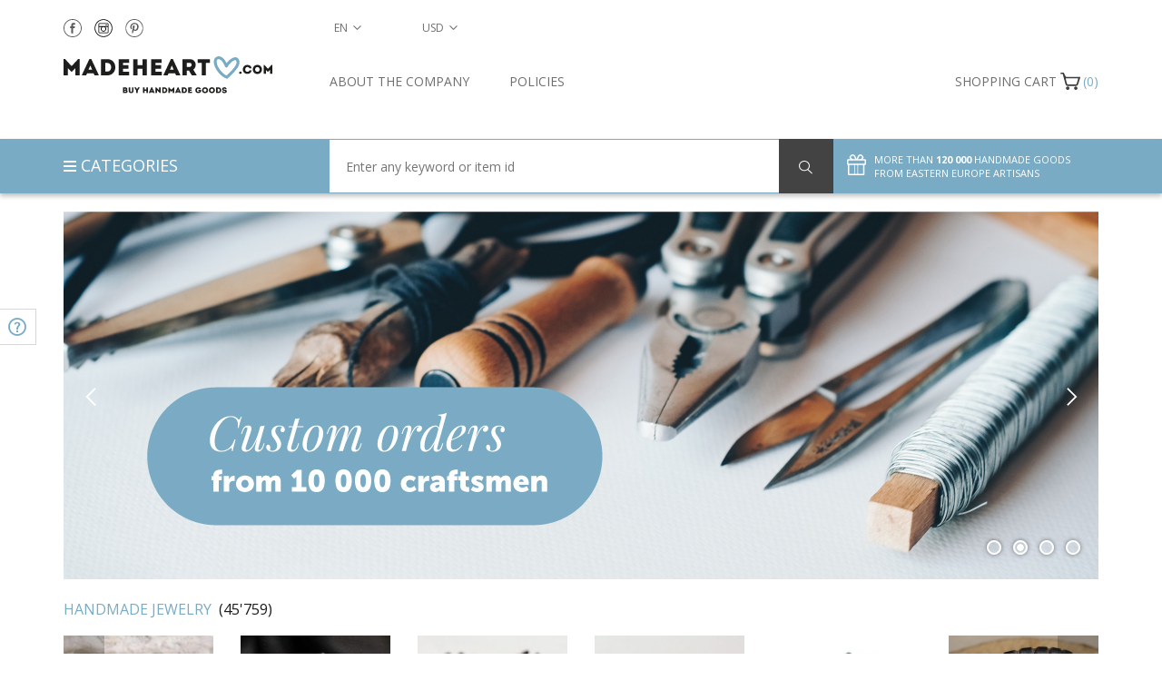

--- FILE ---
content_type: text/html; charset=UTF-8
request_url: https://madeheart.com/ru/product/26683654/Sergi-iz-gliny-rucnoj-rabot-avtorskie-krasivye-zenskie-s-podveskami-stilnye.html
body_size: 27511
content:
<!DOCTYPE html>
<html lang="en" >
<head>
    <meta charset="UTF-8">
    <meta http-equiv="X-UA-Compatible" content="IE=edge">
    <meta name="viewport" content="width=device-width, initial-scale=1">
    <title>Unique authentic handmade gifts for any holiday & occasion - BUY HANDMADE GOODS at MADEHEART.COM</title>    <link rel="alternate" hreflang="en" href="https://madeheart.com/ru/product/26683654/Sergi-iz-gliny-rucnoj-rabot-avtorskie-krasivye-zenskie-s-podveskami-stilnye.html">
    <link rel="apple-touch-icon" sizes="57x57" href="/favicon/apple-icon-57x57.png">
    <link rel="apple-touch-icon" sizes="60x60" href="/favicon/apple-icon-60x60.png">
    <link rel="apple-touch-icon" sizes="72x72" href="/favicon/apple-icon-72x72.png">
    <link rel="apple-touch-icon" sizes="76x76" href="/favicon/apple-icon-76x76.png">
    <link rel="apple-touch-icon" sizes="114x114" href="/favicon/apple-icon-114x114.png">
    <link rel="apple-touch-icon" sizes="120x120" href="/favicon/apple-icon-120x120.png">
    <link rel="apple-touch-icon" sizes="144x144" href="/favicon/apple-icon-144x144.png">
    <link rel="apple-touch-icon" sizes="152x152" href="/favicon/apple-icon-152x152.png">
    <link rel="apple-touch-icon" sizes="180x180" href="/favicon/apple-icon-180x180.png">
    <link rel="icon" type="image/png" sizes="192x192"  href="/favicon/android-icon-192x192.png">
    <link rel="icon" type="image/png" sizes="32x32" href="/favicon/favicon-32x32.png">
    <link rel="icon" type="image/png" sizes="96x96" href="/favicon/favicon-96x96.png">
    <link rel="icon" type="image/png" sizes="16x16" href="/favicon/favicon-16x16.png">
    <link rel="manifest" href="/favicon/manifest.json">
    <meta name="description" content="">
    <meta name="msapplication-TileColor" content="#ffffff">
    <meta name="msapplication-TileImage" content="/favicon/ms-icon-144x144.png">
    <meta name="theme-color" content="#ffffff">
<!--     <meta name="yandex-verification" content="91f027b7d2639d3c"/> -->
    <!-- Normalize -->
    <link href="/css/normalize.css" rel="stylesheet">
    <!-- Bootstrap -->
    <link href="/css/bootstrap.min.css" rel="stylesheet">
    
    
    
    <link href="/css/index.css" rel="stylesheet">
    <!-- HTML5 shim and Respond.js for IE8 support of HTML5 elements and media queries -->
    <!-- WARNING: Respond.js doesn't work if you view the page via file:// -->
    <!--[if lt IE 9]>
    <script src="https://oss.maxcdn.com/html5shiv/3.7.2/html5shiv.min.js"></script>
    <script src="https://oss.maxcdn.com/respond/1.4.2/respond.min.js"></script>
    <![endif]-->

    <!-- Google Tag Manager -->
    <!--
    <script>(function(w,d,s,l,i){w[l]=w[l]||[];w[l].push({'gtm.start':
                new Date().getTime(),event:'gtm.js'});var f=d.getElementsByTagName(s)[0],
            j=d.createElement(s),dl=l!='dataLayer'?'&l='+l:'';j.async=true;j.src=
            'https://www.googletagmanager.com/gtm.js?id='+i+dl;f.parentNode.insertBefore(j,f);
        })(window,document,'script','dataLayer','GTM-KFCQTWS');</script>
        -->
    <!-- End Google Tag Manager -->

    </head>
    <body id="top" onload="hideLoader()" ng-app="checkForm">
    <!-- Google tag (gtag.js) -->
    <script async src="https://www.googletagmanager.com/gtag/js?id=G-EXX4ED1XY0"></script>
    <script>
      window.dataLayer = window.dataLayer || [];
      function gtag(){dataLayer.push(arguments);}
      gtag('js', new Date());

      gtag('config', 'G-EXX4ED1XY0');
    </script>
    <!-- Google Tag Manager (noscript) -->
    <!--
    <noscript><iframe src="https://www.googletagmanager.com/ns.html?id=GTM-KFCQTWS"
                      height="0" width="0" style="display:none;visibility:hidden"></iframe></noscript>
                      -->
    <!-- End Google Tag Manager (noscript) -->
    <!-- Facebook Pixel Code -->
<script>
    !function(f,b,e,v,n,t,s)
    {if(f.fbq)return;n=f.fbq=function(){n.callMethod?
        n.callMethod.apply(n,arguments):n.queue.push(arguments)};
        if(!f._fbq)f._fbq=n;n.push=n;n.loaded=!0;n.version='2.0';
        n.queue=[];t=b.createElement(e);t.async=!0;
        t.src=v;s=b.getElementsByTagName(e)[0];
        s.parentNode.insertBefore(t,s)}(window,document,'script',
        'https://connect.facebook.net/en_US/fbevents.js');
    fbq('init', '2591971077519877');
    fbq('track', 'PageView');
</script>
<noscript>
    <img height="1" width="1"
         src="https://www.facebook.com/tr?id=2591971077519877&ev=PageView
&noscript=1"/>
</noscript>
<!-- End Facebook Pixel Code -->
    <div id="pageWrapper" >

    <div id="loader-wrapper">
        <div id="loader"></div>
    </div>
    <main id="content">
    <section id="slider" class="hidden-xs">
        <div class="container">
            <div class="row">
                <div id="sliderContent" class="col-lg-12 col-md-12 col-sm-12 col-xs-12">
                                                                    <div>
                            <a href="
                                                                    #
                                                            ">
                                <img data-lazy="/img/banners/banner_en/handmade_en.jpg">
                            </a>
                        </div>
                                                                    <div>
                            <a href="
                                                                    #
                                                            ">
                                <img data-lazy="/img/banners/banner_en/orders_en.jpg">
                            </a>
                        </div>
                                                                    <div>
                            <a href="
                                                                    #
                                                            ">
                                <img data-lazy="/img/banners/banner_en/return_en.jpg">
                            </a>
                        </div>
                                                                    <div>
                            <a href="
                                                                    #
                                                            ">
                                <img data-lazy="/img/banners/banner_en/shipping_en.jpg">
                            </a>
                        </div>
                                    </div>
            </div>
        </div>
    </section>
    <section id="itemCategories">
        <div class="container">
            <div class="row categoriesMainPage">
                                                    <div class="col-lg-12 col-md-12 col-sm-12 col-xs-12 category cat_1343704109">
                    <a href="/en/category/1343704109/prikrasi-rucnoi-roboti.html" class="catlink">
                        <h3 class="categoryName">handmade jewelry &nbsp;<span class="numberOfItems">(45'759)</span></h3>
                    </a>

                    <div class="categoryItemsCarousel row">
                                                                                <div class="categoryItem product2sell col-lg-2 col-md-2 col-sm-3" itemscope itemtype="http://schema.org/Product">
                                <a href="/en/product/960795250/handmade-jewelry-botanic-earrings-flower-earrings-accessories-for-girls.html" title="" class="itemImageHref">
                                    <img itemprop="image" data-lazy="/thumb/productphoto/thumb/493/73428015/66_66_2.jpg" class="itemImage" alt="Handmade jewelry botanic earrings flower earrings accessories for girls - MADEheart.com" title="Handmade jewelry botanic earrings flower earrings accessories for girls">
                                </a>
                                <a href="/en/product/960795250/handmade-jewelry-botanic-earrings-flower-earrings-accessories-for-girls.html" class="itemName" title="">
                                    <p class="itemNameHeading" itemprop="name">
                                        Handmade jewelry botanic earrings flower earrings accessories for girls                                    </p>
                                </a>
                                                                <span class="itemPrice" itemprop="offers" itemscope itemtype="http://schema.org/Offer">
                                    <span class="currencySymbolCell"><span class="fa fa-usd"></span></span>
                                    <span id="productPrice960795250" itemprop="price">
                                        54.36                                    </span>
                                    <meta itemprop="priceCurrency" content = "USD">
                                </span>
                                <button class="placeInCart" id="placeInCart960795250"></button>
                                                            </div>
                                                                                <div class="categoryItem product2sell col-lg-2 col-md-2 col-sm-3" itemscope itemtype="http://schema.org/Product">
                                <a href="/en/product/346567624/designer-long-cyberpunk-earrings.html" title="" class="itemImageHref">
                                    <img itemprop="image" data-lazy="/thumb/productphoto/thumb/242/69684307/_1_141_773.jpg" class="itemImage" alt="Designer long cyberpunk earrings - MADEheart.com" title="Designer long cyberpunk earrings">
                                </a>
                                <a href="/en/product/346567624/designer-long-cyberpunk-earrings.html" class="itemName" title="">
                                    <p class="itemNameHeading" itemprop="name">
                                        Designer long cyberpunk earrings                                    </p>
                                </a>
                                                                <span class="itemPrice" itemprop="offers" itemscope itemtype="http://schema.org/Offer">
                                    <span class="currencySymbolCell"><span class="fa fa-usd"></span></span>
                                    <span id="productPrice346567624" itemprop="price">
                                        78.80                                    </span>
                                    <meta itemprop="priceCurrency" content = "USD">
                                </span>
                                <button class="placeInCart" id="placeInCart346567624"></button>
                                                            </div>
                                                                                <div class="categoryItem product2sell col-lg-2 col-md-2 col-sm-3" itemscope itemtype="http://schema.org/Product">
                                <a href="/en/product/94858917/wide-black-bracelet.html" title="" class="itemImageHref">
                                    <img itemprop="image" data-lazy="/thumb/productphoto/thumb/857/64223576/1_02_200.jpg" class="itemImage" alt="Wide black bracelet - MADEheart.com" title="Wide black bracelet">
                                </a>
                                <a href="/en/product/94858917/wide-black-bracelet.html" class="itemName" title="">
                                    <p class="itemNameHeading" itemprop="name">
                                        Wide black bracelet                                    </p>
                                </a>
                                                                <span class="itemPrice" itemprop="offers" itemscope itemtype="http://schema.org/Offer">
                                    <span class="currencySymbolCell"><span class="fa fa-usd"></span></span>
                                    <span id="productPrice94858917" itemprop="price">
                                        76.96                                    </span>
                                    <meta itemprop="priceCurrency" content = "USD">
                                </span>
                                <button class="placeInCart" id="placeInCart94858917"></button>
                                                            </div>
                                                                                <div class="categoryItem product2sell col-lg-2 col-md-2 col-sm-3" itemscope itemtype="http://schema.org/Product">
                                <a href="/en/product/75640824/polymer-clay-bracelet-flowers.html" title="" class="itemImageHref">
                                    <img itemprop="image" data-lazy="/thumb/productphoto/thumb/944/30987485/1_36_470.jpg" class="itemImage" alt="Polymer clay bracelet Flowers - MADEheart.com" title="Polymer clay bracelet Flowers">
                                </a>
                                <a href="/en/product/75640824/polymer-clay-bracelet-flowers.html" class="itemName" title="">
                                    <p class="itemNameHeading" itemprop="name">
                                        Polymer clay bracelet Flowers                                    </p>
                                </a>
                                                                <span class="itemPrice" itemprop="offers" itemscope itemtype="http://schema.org/Offer">
                                    <span class="currencySymbolCell"><span class="fa fa-usd"></span></span>
                                    <span id="productPrice75640824" itemprop="price">
                                        87.26                                    </span>
                                    <meta itemprop="priceCurrency" content = "USD">
                                </span>
                                <button class="placeInCart" id="placeInCart75640824"></button>
                                                            </div>
                                                                                <div class="categoryItem product2sell col-lg-2 col-md-2 col-sm-3" itemscope itemtype="http://schema.org/Product">
                                <a href="/en/product/85438257/wide-bracelet-with-natural-stones.html" title="" class="itemImageHref">
                                    <img itemprop="image" data-lazy="/thumb/productphoto/thumb/748/36426244/1_067_352.jpg" class="itemImage" alt="Wide bracelet with natural stones - MADEheart.com" title="Wide bracelet with natural stones">
                                </a>
                                <a href="/en/product/85438257/wide-bracelet-with-natural-stones.html" class="itemName" title="">
                                    <p class="itemNameHeading" itemprop="name">
                                        Wide bracelet with natural stones                                    </p>
                                </a>
                                                                <span class="itemPrice" itemprop="offers" itemscope itemtype="http://schema.org/Offer">
                                    <span class="currencySymbolCell"><span class="fa fa-usd"></span></span>
                                    <span id="productPrice85438257" itemprop="price">
                                        98.08                                    </span>
                                    <meta itemprop="priceCurrency" content = "USD">
                                </span>
                                <button class="placeInCart" id="placeInCart85438257"></button>
                                                            </div>
                                                                                <div class="categoryItem product2sell col-lg-2 col-md-2 col-sm-3" itemscope itemtype="http://schema.org/Product">
                                <a href="/en/product/2031847458/genuine-leather-hairpin-with-wooden-stick.html" title="" class="itemImageHref">
                                    <img itemprop="image" data-lazy="/thumb/productphoto/thumb/869/48510203/1_117_2.jpg" class="itemImage" alt="Genuine leather hairpin with wooden stick - MADEheart.com" title="Genuine leather hairpin with wooden stick">
                                </a>
                                <a href="/en/product/2031847458/genuine-leather-hairpin-with-wooden-stick.html" class="itemName" title="">
                                    <p class="itemNameHeading" itemprop="name">
                                        Genuine leather hairpin with wooden stick                                    </p>
                                </a>
                                                                <span class="itemPrice" itemprop="offers" itemscope itemtype="http://schema.org/Offer">
                                    <span class="currencySymbolCell"><span class="fa fa-usd"></span></span>
                                    <span id="productPrice2031847458" itemprop="price">
                                        64.60                                    </span>
                                    <meta itemprop="priceCurrency" content = "USD">
                                </span>
                                <button class="placeInCart" id="placeInCart2031847458"></button>
                                                            </div>
                                                                                <div class="categoryItem product2sell col-lg-2 col-md-2 col-sm-3" itemscope itemtype="http://schema.org/Product">
                                <a href="/en/product/474192931/stained-glass-brooch.html" title="" class="itemImageHref">
                                    <img itemprop="image" data-lazy="/thumb/productphoto/thumb/971/2136232436/049_DSC0039.jpg" class="itemImage" alt="Stained glass brooch - MADEheart.com" title="Stained glass brooch">
                                </a>
                                <a href="/en/product/474192931/stained-glass-brooch.html" class="itemName" title="">
                                    <p class="itemNameHeading" itemprop="name">
                                        Stained glass brooch                                    </p>
                                </a>
                                                                <span class="itemPrice" itemprop="offers" itemscope itemtype="http://schema.org/Offer">
                                    <span class="currencySymbolCell"><span class="fa fa-usd"></span></span>
                                    <span id="productPrice474192931" itemprop="price">
                                        39.74                                    </span>
                                    <meta itemprop="priceCurrency" content = "USD">
                                </span>
                                <button class="placeInCart" id="placeInCart474192931"></button>
                                                            </div>
                                                                                <div class="categoryItem product2sell col-lg-2 col-md-2 col-sm-3" itemscope itemtype="http://schema.org/Product">
                                <a href="/en/product/1594563958/handmade-polymer-clay-earrings-stylish-accessory-for-girls-plastic-bijouterie.html" title="" class="itemImageHref">
                                    <img itemprop="image" data-lazy="/thumb/productphoto/thumb/915/50188269/1_34_002.jpg" class="itemImage" alt="Handmade polymer clay earrings stylish accessory for girls plastic bijouterie - MADEheart.com" title="Handmade polymer clay earrings stylish accessory for girls plastic bijouterie">
                                </a>
                                <a href="/en/product/1594563958/handmade-polymer-clay-earrings-stylish-accessory-for-girls-plastic-bijouterie.html" class="itemName" title="">
                                    <p class="itemNameHeading" itemprop="name">
                                        Handmade polymer clay earrings stylish accessory for girls plastic bijouterie                                    </p>
                                </a>
                                                                <span class="itemPrice" itemprop="offers" itemscope itemtype="http://schema.org/Offer">
                                    <span class="currencySymbolCell"><span class="fa fa-usd"></span></span>
                                    <span id="productPrice1594563958" itemprop="price">
                                        39.74                                    </span>
                                    <meta itemprop="priceCurrency" content = "USD">
                                </span>
                                <button class="placeInCart" id="placeInCart1594563958"></button>
                                                            </div>
                                                                                <div class="categoryItem product2sell col-lg-2 col-md-2 col-sm-3" itemscope itemtype="http://schema.org/Product">
                                <a href="/en/product/976423925/stylish-handmade-beaded-necklace-glass-art-beautiful-jewellery-for-girls.html" title="" class="itemImageHref">
                                    <img itemprop="image" data-lazy="/thumb/productphoto/thumb/813/29452364/10_2.jpg" class="itemImage" alt="Stylish handmade beaded necklace glass art beautiful jewellery for girls - MADEheart.com" title="Stylish handmade beaded necklace glass art beautiful jewellery for girls">
                                </a>
                                <a href="/en/product/976423925/stylish-handmade-beaded-necklace-glass-art-beautiful-jewellery-for-girls.html" class="itemName" title="">
                                    <p class="itemNameHeading" itemprop="name">
                                        Stylish handmade beaded necklace glass art beautiful jewellery for girls                                    </p>
                                </a>
                                                                <span class="itemPrice" itemprop="offers" itemscope itemtype="http://schema.org/Offer">
                                    <span class="currencySymbolCell"><span class="fa fa-usd"></span></span>
                                    <span id="productPrice976423925" itemprop="price">
                                        103.16                                    </span>
                                    <meta itemprop="priceCurrency" content = "USD">
                                </span>
                                <button class="placeInCart" id="placeInCart976423925"></button>
                                                            </div>
                                                                                <div class="categoryItem product2sell col-lg-2 col-md-2 col-sm-3" itemscope itemtype="http://schema.org/Product">
                                <a href="/en/product/1225815140/handmade-designer-bright-satin-ribbon-flower-brooch-red-poppy-present-for-women.html" title="" class="itemImageHref">
                                    <img itemprop="image" data-lazy="/thumb/productphoto/thumb/236/47812394/1_04_02.jpg" class="itemImage" alt="Handmade designer bright satin ribbon flower brooch Red Poppy present for women - MADEheart.com" title="Handmade designer bright satin ribbon flower brooch Red Poppy present for women">
                                </a>
                                <a href="/en/product/1225815140/handmade-designer-bright-satin-ribbon-flower-brooch-red-poppy-present-for-women.html" class="itemName" title="">
                                    <p class="itemNameHeading" itemprop="name">
                                        Handmade designer bright satin ribbon flower brooch Red Poppy present for women                                    </p>
                                </a>
                                                                <span class="itemPrice" itemprop="offers" itemscope itemtype="http://schema.org/Offer">
                                    <span class="currencySymbolCell"><span class="fa fa-usd"></span></span>
                                    <span id="productPrice1225815140" itemprop="price">
                                        45.46                                    </span>
                                    <meta itemprop="priceCurrency" content = "USD">
                                </span>
                                <button class="placeInCart" id="placeInCart1225815140"></button>
                                                            </div>
                                            </div>
                </div>
                                                    <div class="col-lg-12 col-md-12 col-sm-12 col-xs-12 category cat_1828187652">
                    <a href="/en/category/1828187652/tovari-dla-domu.html" class="catlink">
                        <h3 class="categoryName">home, kitchen & living &nbsp;<span class="numberOfItems">(25'233)</span></h3>
                    </a>

                    <div class="categoryItemsCarousel row">
                                                                                <div class="categoryItem product2sell col-lg-2 col-md-2 col-sm-3" itemscope itemtype="http://schema.org/Product">
                                <a href="/en/product/426780505/handmade-tea-set.html" title="" class="itemImageHref">
                                    <img itemprop="image" data-lazy="/thumb/productphoto/thumb/505/76284265/01_01.jpg" class="itemImage" alt="Handmade tea-set - MADEheart.com" title="Handmade tea-set">
                                </a>
                                <a href="/en/product/426780505/handmade-tea-set.html" class="itemName" title="">
                                    <p class="itemNameHeading" itemprop="name">
                                        Handmade tea-set                                    </p>
                                </a>
                                                                <span class="itemPrice" itemprop="offers" itemscope itemtype="http://schema.org/Offer">
                                    <span class="currencySymbolCell"><span class="fa fa-usd"></span></span>
                                    <span id="productPrice426780505" itemprop="price">
                                        220.96                                    </span>
                                    <meta itemprop="priceCurrency" content = "USD">
                                </span>
                                <button class="placeInCart" id="placeInCart426780505"></button>
                                                            </div>
                                                                                <div class="categoryItem product2sell col-lg-2 col-md-2 col-sm-3" itemscope itemtype="http://schema.org/Product">
                                <a href="/en/product/121334/7-inches-tall-7-inches-wide-ceramic-decorative-vase-made-of-clay-laces-18-lb.html" title="" class="itemImageHref">
                                    <img itemprop="image" data-lazy="/thumb/productphoto/thumb/180/1013819110/_20131018_123122_1500.jpg" class="itemImage" alt="7 inches tall, 7 inches wide ceramic decorative vase made of clay laces 1,8 lb - MADEheart.com" title="7 inches tall, 7 inches wide ceramic decorative vase made of clay laces 1,8 lb">
                                </a>
                                <a href="/en/product/121334/7-inches-tall-7-inches-wide-ceramic-decorative-vase-made-of-clay-laces-18-lb.html" class="itemName" title="">
                                    <p class="itemNameHeading" itemprop="name">
                                        7 inches tall, 7 inches wide ceramic decorative vase made of clay laces 1,8 lb                                    </p>
                                </a>
                                                                <span class="itemPrice" itemprop="offers" itemscope itemtype="http://schema.org/Offer">
                                    <span class="currencySymbolCell"><span class="fa fa-usd"></span></span>
                                    <span id="productPrice121334" itemprop="price">
                                        73.20                                    </span>
                                    <meta itemprop="priceCurrency" content = "USD">
                                </span>
                                <button class="placeInCart" id="placeInCart121334"></button>
                                                            </div>
                                                                                <div class="categoryItem product2sell col-lg-2 col-md-2 col-sm-3" itemscope itemtype="http://schema.org/Product">
                                <a href="/en/product/1125330122/decoupage-mirror.html" title="" class="itemImageHref">
                                    <img itemprop="image" data-lazy="/thumb/productphoto/thumb/166/39191891/_1_30_172.jpg" class="itemImage" alt="Decoupage mirror - MADEheart.com" title="Decoupage mirror">
                                </a>
                                <a href="/en/product/1125330122/decoupage-mirror.html" class="itemName" title="">
                                    <p class="itemNameHeading" itemprop="name">
                                        Decoupage mirror                                    </p>
                                </a>
                                                                <span class="itemPrice" itemprop="offers" itemscope itemtype="http://schema.org/Offer">
                                    <span class="currencySymbolCell"><span class="fa fa-usd"></span></span>
                                    <span id="productPrice1125330122" itemprop="price">
                                        57.40                                    </span>
                                    <meta itemprop="priceCurrency" content = "USD">
                                </span>
                                <button class="placeInCart" id="placeInCart1125330122"></button>
                                                            </div>
                                                                                <div class="categoryItem product2sell col-lg-2 col-md-2 col-sm-3" itemscope itemtype="http://schema.org/Product">
                                <a href="/en/product/296171/ceramic-panel-fish.html" title="" class="itemImageHref">
                                    <img itemprop="image" data-lazy="/thumb/productphoto/thumb/968/1740834242/_20131024_153948_1500.jpg" class="itemImage" alt="Ceramic panel Fish - MADEheart.com" title="Ceramic panel Fish">
                                </a>
                                <a href="/en/product/296171/ceramic-panel-fish.html" class="itemName" title="">
                                    <p class="itemNameHeading" itemprop="name">
                                        Ceramic panel Fish                                    </p>
                                </a>
                                                                <span class="itemPrice" itemprop="offers" itemscope itemtype="http://schema.org/Offer">
                                    <span class="currencySymbolCell"><span class="fa fa-usd"></span></span>
                                    <span id="productPrice296171" itemprop="price">
                                        160.56                                    </span>
                                    <meta itemprop="priceCurrency" content = "USD">
                                </span>
                                <button class="placeInCart" id="placeInCart296171"></button>
                                                            </div>
                                                                                <div class="categoryItem product2sell col-lg-2 col-md-2 col-sm-3" itemscope itemtype="http://schema.org/Product">
                                <a href="/en/product/2061558109/stained-glass-figurine-angels-on-bicycle.html" title="" class="itemImageHref">
                                    <img itemprop="image" data-lazy="/thumb/productphoto/thumb/639/77865221/_1_55_332.jpg" class="itemImage" alt="Stained glass figurine Angels on Bicycle - MADEheart.com" title="Stained glass figurine Angels on Bicycle">
                                </a>
                                <a href="/en/product/2061558109/stained-glass-figurine-angels-on-bicycle.html" class="itemName" title="">
                                    <p class="itemNameHeading" itemprop="name">
                                        Stained glass figurine Angels on Bicycle                                    </p>
                                </a>
                                                                <span class="itemPrice" itemprop="offers" itemscope itemtype="http://schema.org/Offer">
                                    <span class="currencySymbolCell"><span class="fa fa-usd"></span></span>
                                    <span id="productPrice2061558109" itemprop="price">
                                        66.34                                    </span>
                                    <meta itemprop="priceCurrency" content = "USD">
                                </span>
                                <button class="placeInCart" id="placeInCart2061558109"></button>
                                                            </div>
                                                                                <div class="categoryItem product2sell col-lg-2 col-md-2 col-sm-3" itemscope itemtype="http://schema.org/Product">
                                <a href="/en/product/187329430/container-for-dry-goods.html" title="" class="itemImageHref">
                                    <img itemprop="image" data-lazy="/thumb/productphoto/thumb/860/65576909/008_DSC0052.jpg" class="itemImage" alt="Container for dry goods - MADEheart.com" title="Container for dry goods">
                                </a>
                                <a href="/en/product/187329430/container-for-dry-goods.html" class="itemName" title="">
                                    <p class="itemNameHeading" itemprop="name">
                                        Container for dry goods                                    </p>
                                </a>
                                                                <span class="itemPrice" itemprop="offers" itemscope itemtype="http://schema.org/Offer">
                                    <span class="currencySymbolCell"><span class="fa fa-usd"></span></span>
                                    <span id="productPrice187329430" itemprop="price">
                                        173.08                                    </span>
                                    <meta itemprop="priceCurrency" content = "USD">
                                </span>
                                <button class="placeInCart" id="placeInCart187329430"></button>
                                                            </div>
                                                                                <div class="categoryItem product2sell col-lg-2 col-md-2 col-sm-3" itemscope itemtype="http://schema.org/Product">
                                <a href="/en/product/4221808/handmade-wall-panel-two-hearts.html" title="" class="itemImageHref">
                                    <img itemprop="image" data-lazy="/thumb/productphoto/thumb/98/41033871/1_025_143.jpg" class="itemImage" alt="Handmade wall panel Two Hearts - MADEheart.com" title="Handmade wall panel Two Hearts">
                                </a>
                                <a href="/en/product/4221808/handmade-wall-panel-two-hearts.html" class="itemName" title="">
                                    <p class="itemNameHeading" itemprop="name">
                                        Handmade wall panel Two Hearts                                    </p>
                                </a>
                                                                <span class="itemPrice" itemprop="offers" itemscope itemtype="http://schema.org/Offer">
                                    <span class="currencySymbolCell"><span class="fa fa-usd"></span></span>
                                    <span id="productPrice4221808" itemprop="price">
                                        193.24                                    </span>
                                    <meta itemprop="priceCurrency" content = "USD">
                                </span>
                                <button class="placeInCart" id="placeInCart4221808"></button>
                                                            </div>
                                                                                <div class="categoryItem product2sell col-lg-2 col-md-2 col-sm-3" itemscope itemtype="http://schema.org/Product">
                                <a href="/en/product/50891004/cutting-board-cherry.html" title="" class="itemImageHref">
                                    <img itemprop="image" data-lazy="/thumb/productphoto/thumb/800/43845162/1_51_438.jpg" class="itemImage" alt="Cutting board Cherry - MADEheart.com" title="Cutting board Cherry">
                                </a>
                                <a href="/en/product/50891004/cutting-board-cherry.html" class="itemName" title="">
                                    <p class="itemNameHeading" itemprop="name">
                                        Cutting board Cherry                                    </p>
                                </a>
                                                                <span class="itemPrice" itemprop="offers" itemscope itemtype="http://schema.org/Offer">
                                    <span class="currencySymbolCell"><span class="fa fa-usd"></span></span>
                                    <span id="productPrice50891004" itemprop="price">
                                        39.74                                    </span>
                                    <meta itemprop="priceCurrency" content = "USD">
                                </span>
                                <button class="placeInCart" id="placeInCart50891004"></button>
                                                            </div>
                                                                                <div class="categoryItem product2sell col-lg-2 col-md-2 col-sm-3" itemscope itemtype="http://schema.org/Product">
                                <a href="/en/product/173403/jewelry-box.html" title="" class="itemImageHref">
                                    <img itemprop="image" data-lazy="/thumb/productphoto/thumb/172/702425107/1_DSC6606_1500.jpg" class="itemImage" alt="Jewelry box - MADEheart.com" title="Jewelry box">
                                </a>
                                <a href="/en/product/173403/jewelry-box.html" class="itemName" title="">
                                    <p class="itemNameHeading" itemprop="name">
                                        Jewelry box                                    </p>
                                </a>
                                                                <span class="itemPrice" itemprop="offers" itemscope itemtype="http://schema.org/Offer">
                                    <span class="currencySymbolCell"><span class="fa fa-usd"></span></span>
                                    <span id="productPrice173403" itemprop="price">
                                        106.66                                    </span>
                                    <meta itemprop="priceCurrency" content = "USD">
                                </span>
                                <button class="placeInCart" id="placeInCart173403"></button>
                                                            </div>
                                                                                <div class="categoryItem product2sell col-lg-2 col-md-2 col-sm-3" itemscope itemtype="http://schema.org/Product">
                                <a href="/en/product/557929/7-inches-tall-vase-in-the-shape-of-ancient-wine-pitcher-made-of-clay-laces-095-lb.html" title="" class="itemImageHref">
                                    <img itemprop="image" data-lazy="/thumb/productphoto/thumb/775/385782118/20131018_062352_1500_result.jpg" class="itemImage" alt="7 inches tall vase in the shape of ancient wine pitcher made of clay laces 0,95 lb - MADEheart.com" title="7 inches tall vase in the shape of ancient wine pitcher made of clay laces 0,95 lb">
                                </a>
                                <a href="/en/product/557929/7-inches-tall-vase-in-the-shape-of-ancient-wine-pitcher-made-of-clay-laces-095-lb.html" class="itemName" title="">
                                    <p class="itemNameHeading" itemprop="name">
                                        7 inches tall vase in the shape of ancient wine pitcher made of clay laces 0,95 lb                                    </p>
                                </a>
                                                                <span class="itemPrice" itemprop="offers" itemscope itemtype="http://schema.org/Offer">
                                    <span class="currencySymbolCell"><span class="fa fa-usd"></span></span>
                                    <span id="productPrice557929" itemprop="price">
                                        65.06                                    </span>
                                    <meta itemprop="priceCurrency" content = "USD">
                                </span>
                                <button class="placeInCart" id="placeInCart557929"></button>
                                                            </div>
                                            </div>
                </div>
                                                    <div class="col-lg-12 col-md-12 col-sm-12 col-xs-12 category cat_2092149139">
                    <a href="/en/category/2092149139/suveniri-ta-podarunki.html" class="catlink">
                        <h3 class="categoryName">souvenirs and gifts &nbsp;<span class="numberOfItems">(4'565)</span></h3>
                    </a>

                    <div class="categoryItemsCarousel row">
                                                                                <div class="categoryItem product2sell col-lg-2 col-md-2 col-sm-3" itemscope itemtype="http://schema.org/Product">
                                <a href="/en/product/1105499292/handmade-resin-fridge-magnet-amulet-fridge-magnet-home-talisman-kitchen-decor.html" title="" class="itemImageHref">
                                    <img itemprop="image" data-lazy="/thumb/productphoto/thumb/147/48151538/1_154_IMG_3022.jpg" class="itemImage" alt="Handmade resin fridge magnet amulet fridge magnet home talisman kitchen decor - MADEheart.com" title="Handmade resin fridge magnet amulet fridge magnet home talisman kitchen decor">
                                </a>
                                <a href="/en/product/1105499292/handmade-resin-fridge-magnet-amulet-fridge-magnet-home-talisman-kitchen-decor.html" class="itemName" title="">
                                    <p class="itemNameHeading" itemprop="name">
                                        Handmade resin fridge magnet amulet fridge magnet home talisman kitchen decor                                    </p>
                                </a>
                                                                <span class="itemPrice" itemprop="offers" itemscope itemtype="http://schema.org/Offer">
                                    <span class="currencySymbolCell"><span class="fa fa-usd"></span></span>
                                    <span id="productPrice1105499292" itemprop="price">
                                        36.14                                    </span>
                                    <meta itemprop="priceCurrency" content = "USD">
                                </span>
                                <button class="placeInCart" id="placeInCart1105499292"></button>
                                                            </div>
                                                                                <div class="categoryItem product2sell col-lg-2 col-md-2 col-sm-3" itemscope itemtype="http://schema.org/Product">
                                <a href="/en/product/1995343807/papier-mache-statuette-city-angel.html" title="" class="itemImageHref">
                                    <img itemprop="image" data-lazy="/thumb/productphoto/thumb/596/64813888/_1_13_73.jpg" class="itemImage" alt="Papier mache statuette City Angel - MADEheart.com" title="Papier mache statuette City Angel">
                                </a>
                                <a href="/en/product/1995343807/papier-mache-statuette-city-angel.html" class="itemName" title="">
                                    <p class="itemNameHeading" itemprop="name">
                                        Papier mache statuette City Angel                                    </p>
                                </a>
                                                                <span class="itemPrice" itemprop="offers" itemscope itemtype="http://schema.org/Offer">
                                    <span class="currencySymbolCell"><span class="fa fa-usd"></span></span>
                                    <span id="productPrice1995343807" itemprop="price">
                                        152.40                                    </span>
                                    <meta itemprop="priceCurrency" content = "USD">
                                </span>
                                <button class="placeInCart" id="placeInCart1995343807"></button>
                                                            </div>
                                                                                <div class="categoryItem product2sell col-lg-2 col-md-2 col-sm-3" itemscope itemtype="http://schema.org/Product">
                                <a href="/en/product/1106098591/handmade-fridge-magnet-cool-magnets-kitchen-decorating-ideas-craft-magnets.html" title="" class="itemImageHref">
                                    <img itemprop="image" data-lazy="/thumb/productphoto/thumb/381/40234075/1_053_IMG_3060.jpg" class="itemImage" alt="Handmade fridge magnet cool magnets kitchen decorating ideas craft magnets - MADEheart.com" title="Handmade fridge magnet cool magnets kitchen decorating ideas craft magnets">
                                </a>
                                <a href="/en/product/1106098591/handmade-fridge-magnet-cool-magnets-kitchen-decorating-ideas-craft-magnets.html" class="itemName" title="">
                                    <p class="itemNameHeading" itemprop="name">
                                        Handmade fridge magnet cool magnets kitchen decorating ideas craft magnets                                    </p>
                                </a>
                                                                <span class="itemPrice" itemprop="offers" itemscope itemtype="http://schema.org/Offer">
                                    <span class="currencySymbolCell"><span class="fa fa-usd"></span></span>
                                    <span id="productPrice1106098591" itemprop="price">
                                        28.22                                    </span>
                                    <meta itemprop="priceCurrency" content = "USD">
                                </span>
                                <button class="placeInCart" id="placeInCart1106098591"></button>
                                                            </div>
                                                                                <div class="categoryItem product2sell col-lg-2 col-md-2 col-sm-3" itemscope itemtype="http://schema.org/Product">
                                <a href="/en/product/1396840685/souvenir-cat-bogy.html" title="" class="itemImageHref">
                                    <img itemprop="image" data-lazy="/thumb/productphoto/thumb/704/60752436/017_098.jpg" class="itemImage" alt="Souvenir cat-bogy - MADEheart.com" title="Souvenir cat-bogy">
                                </a>
                                <a href="/en/product/1396840685/souvenir-cat-bogy.html" class="itemName" title="">
                                    <p class="itemNameHeading" itemprop="name">
                                        Souvenir cat-bogy                                    </p>
                                </a>
                                                                <span class="itemPrice" itemprop="offers" itemscope itemtype="http://schema.org/Offer">
                                    <span class="currencySymbolCell"><span class="fa fa-usd"></span></span>
                                    <span id="productPrice1396840685" itemprop="price">
                                        98.08                                    </span>
                                    <meta itemprop="priceCurrency" content = "USD">
                                </span>
                                <button class="placeInCart" id="placeInCart1396840685"></button>
                                                            </div>
                                                                                <div class="categoryItem product2sell col-lg-2 col-md-2 col-sm-3" itemscope itemtype="http://schema.org/Product">
                                <a href="/en/product/2070217584/topiary-with-sea-shells-on-stand.html" title="" class="itemImageHref">
                                    <img itemprop="image" data-lazy="/thumb/productphoto/thumb/79/27101172/_1_22_256.jpg" class="itemImage" alt="Topiary with sea shells on stand - MADEheart.com" title="Topiary with sea shells on stand">
                                </a>
                                <a href="/en/product/2070217584/topiary-with-sea-shells-on-stand.html" class="itemName" title="">
                                    <p class="itemNameHeading" itemprop="name">
                                        Topiary with sea shells on stand                                    </p>
                                </a>
                                                                <span class="itemPrice" itemprop="offers" itemscope itemtype="http://schema.org/Offer">
                                    <span class="currencySymbolCell"><span class="fa fa-usd"></span></span>
                                    <span id="productPrice2070217584" itemprop="price">
                                        49.62                                    </span>
                                    <meta itemprop="priceCurrency" content = "USD">
                                </span>
                                <button class="placeInCart" id="placeInCart2070217584"></button>
                                                            </div>
                                                                                <div class="categoryItem product2sell col-lg-2 col-md-2 col-sm-3" itemscope itemtype="http://schema.org/Product">
                                <a href="/en/product/1599218798/handmade-beaded-happiness-tree-with-metal-frame-old-willow-for-interior-decoration.html" title="" class="itemImageHref">
                                    <img itemprop="image" data-lazy="/thumb/productphoto/thumb/899/65491720/1_06_DSC_0286.jpg" class="itemImage" alt="Handmade beaded happiness tree with metal frame Old Willow for interior decoration - MADEheart.com" title="Handmade beaded happiness tree with metal frame Old Willow for interior decoration">
                                </a>
                                <a href="/en/product/1599218798/handmade-beaded-happiness-tree-with-metal-frame-old-willow-for-interior-decoration.html" class="itemName" title="">
                                    <p class="itemNameHeading" itemprop="name">
                                        Handmade beaded happiness tree with metal frame Old Willow for interior decoration                                    </p>
                                </a>
                                                                <span class="itemPrice" itemprop="offers" itemscope itemtype="http://schema.org/Offer">
                                    <span class="currencySymbolCell"><span class="fa fa-usd"></span></span>
                                    <span id="productPrice1599218798" itemprop="price">
                                        159.84                                    </span>
                                    <meta itemprop="priceCurrency" content = "USD">
                                </span>
                                <button class="placeInCart" id="placeInCart1599218798"></button>
                                                            </div>
                                                                                <div class="categoryItem product2sell col-lg-2 col-md-2 col-sm-3" itemscope itemtype="http://schema.org/Product">
                                <a href="/en/product/661361396/handmade-fridge-magnet-wood-craft-modern-kitchen-gift-ideas-decorative-use-only.html" title="" class="itemImageHref">
                                    <img itemprop="image" data-lazy="/thumb/productphoto/thumb/158/72786621/012_2.jpg" class="itemImage" alt="Handmade fridge magnet wood craft modern kitchen gift ideasdecorative use only - MADEheart.com" title="Handmade fridge magnet wood craft modern kitchen gift ideasdecorative use only">
                                </a>
                                <a href="/en/product/661361396/handmade-fridge-magnet-wood-craft-modern-kitchen-gift-ideas-decorative-use-only.html" class="itemName" title="">
                                    <p class="itemNameHeading" itemprop="name">
                                        Handmade fridge magnet wood craft modern kitchen gift ideasdecorative use only                                    </p>
                                </a>
                                                                <span class="itemPrice" itemprop="offers" itemscope itemtype="http://schema.org/Offer">
                                    <span class="currencySymbolCell"><span class="fa fa-usd"></span></span>
                                    <span id="productPrice661361396" itemprop="price">
                                        34.30                                    </span>
                                    <meta itemprop="priceCurrency" content = "USD">
                                </span>
                                <button class="placeInCart" id="placeInCart661361396"></button>
                                                            </div>
                                                                                <div class="categoryItem product2sell col-lg-2 col-md-2 col-sm-3" itemscope itemtype="http://schema.org/Product">
                                <a href="/en/product/448706695/ceramic-perforated-bell.html" title="" class="itemImageHref">
                                    <img itemprop="image" data-lazy="/thumb/productphoto/thumb/593/869395866/51_300.jpg" class="itemImage" alt="Ceramic perforated bell - MADEheart.com" title="Ceramic perforated bell">
                                </a>
                                <a href="/en/product/448706695/ceramic-perforated-bell.html" class="itemName" title="">
                                    <p class="itemNameHeading" itemprop="name">
                                        Ceramic perforated bell                                    </p>
                                </a>
                                                                <span class="itemPrice" itemprop="offers" itemscope itemtype="http://schema.org/Offer">
                                    <span class="currencySymbolCell"><span class="fa fa-usd"></span></span>
                                    <span id="productPrice448706695" itemprop="price">
                                        33.98                                    </span>
                                    <meta itemprop="priceCurrency" content = "USD">
                                </span>
                                <button class="placeInCart" id="placeInCart448706695"></button>
                                                            </div>
                                                                                <div class="categoryItem product2sell col-lg-2 col-md-2 col-sm-3" itemscope itemtype="http://schema.org/Product">
                                <a href="/en/product/236876379/slavic-charm-toy.html" title="" class="itemImageHref">
                                    <img itemprop="image" data-lazy="/thumb/productphoto/thumb/435/50373359/1_06_304.jpg" class="itemImage" alt="Slavic charm toy - MADEheart.com" title="Slavic charm toy">
                                </a>
                                <a href="/en/product/236876379/slavic-charm-toy.html" class="itemName" title="">
                                    <p class="itemNameHeading" itemprop="name">
                                        Slavic charm toy                                    </p>
                                </a>
                                                                <span class="itemPrice" itemprop="offers" itemscope itemtype="http://schema.org/Offer">
                                    <span class="currencySymbolCell"><span class="fa fa-usd"></span></span>
                                    <span id="productPrice236876379" itemprop="price">
                                        29.52                                    </span>
                                    <meta itemprop="priceCurrency" content = "USD">
                                </span>
                                <button class="placeInCart" id="placeInCart236876379"></button>
                                                            </div>
                                                                                <div class="categoryItem product2sell col-lg-2 col-md-2 col-sm-3" itemscope itemtype="http://schema.org/Product">
                                <a href="/en/product/241400558/polymer-clay-magnet-cat.html" title="" class="itemImageHref">
                                    <img itemprop="image" data-lazy="/thumb/productphoto/thumb/423/45338327/1_39_206.jpg" class="itemImage" alt="Polymer clay magnet Cat - MADEheart.com" title="Polymer clay magnet Cat">
                                </a>
                                <a href="/en/product/241400558/polymer-clay-magnet-cat.html" class="itemName" title="">
                                    <p class="itemNameHeading" itemprop="name">
                                        Polymer clay magnet Cat                                    </p>
                                </a>
                                                                <span class="itemPrice" itemprop="offers" itemscope itemtype="http://schema.org/Offer">
                                    <span class="currencySymbolCell"><span class="fa fa-usd"></span></span>
                                    <span id="productPrice241400558" itemprop="price">
                                        41.56                                    </span>
                                    <meta itemprop="priceCurrency" content = "USD">
                                </span>
                                <button class="placeInCart" id="placeInCart241400558"></button>
                                                            </div>
                                            </div>
                </div>
                                                    <div class="col-lg-12 col-md-12 col-sm-12 col-xs-12 category cat_508922447">
                    <a href="/en/category/508922447/krasa-i-zdorov'a.html" class="catlink">
                        <h3 class="categoryName">beauty and health products &nbsp;<span class="numberOfItems">(593)</span></h3>
                    </a>

                    <div class="categoryItemsCarousel row">
                                                                                <div class="categoryItem product2sell col-lg-2 col-md-2 col-sm-3" itemscope itemtype="http://schema.org/Product">
                                <a href="/en/product/99202251/soft-toy-with-mint-aroma-kitten.html" title="" class="itemImageHref">
                                    <img itemprop="image" data-lazy="/thumb/productphoto/thumb/387/43759660/1_028_182.jpg" class="itemImage" alt="Soft toy with mint aroma Kitten - MADEheart.com" title="Soft toy with mint aroma Kitten">
                                </a>
                                <a href="/en/product/99202251/soft-toy-with-mint-aroma-kitten.html" class="itemName" title="">
                                    <p class="itemNameHeading" itemprop="name">
                                        Soft toy with mint aroma Kitten                                    </p>
                                </a>
                                                                <span class="itemPrice" itemprop="offers" itemscope itemtype="http://schema.org/Offer">
                                    <span class="currencySymbolCell"><span class="fa fa-usd"></span></span>
                                    <span id="productPrice99202251" itemprop="price">
                                        33.98                                    </span>
                                    <meta itemprop="priceCurrency" content = "USD">
                                </span>
                                <button class="placeInCart" id="placeInCart99202251"></button>
                                                            </div>
                                                                                <div class="categoryItem product2sell col-lg-2 col-md-2 col-sm-3" itemscope itemtype="http://schema.org/Product">
                                <a href="/en/product/79590294/natural-jute-bast-whisp.html" title="" class="itemImageHref">
                                    <img itemprop="image" data-lazy="/thumb/productphoto/thumb/70/66823452/1_018_491.jpg" class="itemImage" alt="Natural jute bast whisp - MADEheart.com" title="Natural jute bast whisp">
                                </a>
                                <a href="/en/product/79590294/natural-jute-bast-whisp.html" class="itemName" title="">
                                    <p class="itemNameHeading" itemprop="name">
                                        Natural jute bast whisp                                    </p>
                                </a>
                                                                <span class="itemPrice" itemprop="offers" itemscope itemtype="http://schema.org/Offer">
                                    <span class="currencySymbolCell"><span class="fa fa-usd"></span></span>
                                    <span id="productPrice79590294" itemprop="price">
                                        41.56                                    </span>
                                    <meta itemprop="priceCurrency" content = "USD">
                                </span>
                                <button class="placeInCart" id="placeInCart79590294"></button>
                                                            </div>
                                                                                <div class="categoryItem product2sell col-lg-2 col-md-2 col-sm-3" itemscope itemtype="http://schema.org/Product">
                                <a href="/en/product/20195226/perfume-with-citrus-aroma.html" title="" class="itemImageHref">
                                    <img itemprop="image" data-lazy="/thumb/productphoto/thumb/101/29755535/1_129_945.jpg" class="itemImage" alt="Perfume with citrus aroma - MADEheart.com" title="Perfume with citrus aroma">
                                </a>
                                <a href="/en/product/20195226/perfume-with-citrus-aroma.html" class="itemName" title="">
                                    <p class="itemNameHeading" itemprop="name">
                                        Perfume with citrus aroma                                    </p>
                                </a>
                                                                <span class="itemPrice" itemprop="offers" itemscope itemtype="http://schema.org/Offer">
                                    <span class="currencySymbolCell"><span class="fa fa-usd"></span></span>
                                    <span id="productPrice20195226" itemprop="price">
                                        128.84                                    </span>
                                    <meta itemprop="priceCurrency" content = "USD">
                                </span>
                                <button class="placeInCart" id="placeInCart20195226"></button>
                                                            </div>
                                                                                <div class="categoryItem product2sell col-lg-2 col-md-2 col-sm-3" itemscope itemtype="http://schema.org/Product">
                                <a href="/en/product/259175/wooden-scoop-for-bath.html" title="" class="itemImageHref">
                                    <img itemprop="image" data-lazy="/thumb/productphoto/thumb/389/1700725857/Artur_20131027_104156_1500.jpg" class="itemImage" alt="Wooden scoop for bath - MADEheart.com" title="Wooden scoop for bath">
                                </a>
                                <a href="/en/product/259175/wooden-scoop-for-bath.html" class="itemName" title="">
                                    <p class="itemNameHeading" itemprop="name">
                                        Wooden scoop for bath                                    </p>
                                </a>
                                                                <span class="itemPrice" itemprop="offers" itemscope itemtype="http://schema.org/Offer">
                                    <span class="currencySymbolCell"><span class="fa fa-usd"></span></span>
                                    <span id="productPrice259175" itemprop="price">
                                        41.56                                    </span>
                                    <meta itemprop="priceCurrency" content = "USD">
                                </span>
                                <button class="placeInCart" id="placeInCart259175"></button>
                                                            </div>
                                                                                <div class="categoryItem product2sell col-lg-2 col-md-2 col-sm-3" itemscope itemtype="http://schema.org/Product">
                                <a href="/en/product/924582/hand-massager-horse.html" title="" class="itemImageHref">
                                    <img itemprop="image" data-lazy="/thumb/productphoto/thumb/681/839180954/1ko_1500.jpg" class="itemImage" alt="Hand massager Horse - MADEheart.com" title="Hand massager Horse">
                                </a>
                                <a href="/en/product/924582/hand-massager-horse.html" class="itemName" title="">
                                    <p class="itemNameHeading" itemprop="name">
                                        Hand massager Horse                                    </p>
                                </a>
                                                                <span class="itemPrice" itemprop="offers" itemscope itemtype="http://schema.org/Offer">
                                    <span class="currencySymbolCell"><span class="fa fa-usd"></span></span>
                                    <span id="productPrice924582" itemprop="price">
                                        39.74                                    </span>
                                    <meta itemprop="priceCurrency" content = "USD">
                                </span>
                                <button class="placeInCart" id="placeInCart924582"></button>
                                                            </div>
                                                                                <div class="categoryItem product2sell col-lg-2 col-md-2 col-sm-3" itemscope itemtype="http://schema.org/Product">
                                <a href="/en/product/712545279/ceramic-aroma-lamp-for-three-candles-night-in-lviv.html" title="" class="itemImageHref">
                                    <img itemprop="image" data-lazy="/thumb/productphoto/thumb/740/53259478/1_27_2.jpg" class="itemImage" alt="Ceramic aroma lamp for three candles Night in Lviv - MADEheart.com" title="Ceramic aroma lamp for three candles Night in Lviv">
                                </a>
                                <a href="/en/product/712545279/ceramic-aroma-lamp-for-three-candles-night-in-lviv.html" class="itemName" title="">
                                    <p class="itemNameHeading" itemprop="name">
                                        Ceramic aroma lamp for three candles Night in Lviv                                    </p>
                                </a>
                                                                <span class="itemPrice" itemprop="offers" itemscope itemtype="http://schema.org/Offer">
                                    <span class="currencySymbolCell"><span class="fa fa-usd"></span></span>
                                    <span id="productPrice712545279" itemprop="price">
                                        118.66                                    </span>
                                    <meta itemprop="priceCurrency" content = "USD">
                                </span>
                                <button class="placeInCart" id="placeInCart712545279"></button>
                                                            </div>
                                                                                <div class="categoryItem product2sell col-lg-2 col-md-2 col-sm-3" itemscope itemtype="http://schema.org/Product">
                                <a href="/en/product/22144861/ceramic-aroma-lamp-house.html" title="" class="itemImageHref">
                                    <img itemprop="image" data-lazy="/thumb/productphoto/thumb/399/66788552/1_55_321.jpg" class="itemImage" alt="Ceramic aroma lamp House - MADEheart.com" title="Ceramic aroma lamp House">
                                </a>
                                <a href="/en/product/22144861/ceramic-aroma-lamp-house.html" class="itemName" title="">
                                    <p class="itemNameHeading" itemprop="name">
                                        Ceramic aroma lamp House                                    </p>
                                </a>
                                                                <span class="itemPrice" itemprop="offers" itemscope itemtype="http://schema.org/Offer">
                                    <span class="currencySymbolCell"><span class="fa fa-usd"></span></span>
                                    <span id="productPrice22144861" itemprop="price">
                                        106.66                                    </span>
                                    <meta itemprop="priceCurrency" content = "USD">
                                </span>
                                <button class="placeInCart" id="placeInCart22144861"></button>
                                                            </div>
                                                                                <div class="categoryItem product2sell col-lg-2 col-md-2 col-sm-3" itemscope itemtype="http://schema.org/Product">
                                <a href="/en/product/27646284/clay-oil-burner-in-the-form-of-small-brown-house-beautiful-handmade-decor.html" title="" class="itemImageHref">
                                    <img itemprop="image" data-lazy="/thumb/productphoto/thumb/512/60006285/1_45_DSC_0060.jpg" class="itemImage" alt="Clay oil burner in the form of small brown house beautiful handmade decor - MADEheart.com" title="Clay oil burner in the form of small brown house beautiful handmade decor">
                                </a>
                                <a href="/en/product/27646284/clay-oil-burner-in-the-form-of-small-brown-house-beautiful-handmade-decor.html" class="itemName" title="">
                                    <p class="itemNameHeading" itemprop="name">
                                        Clay oil burner in the form of small brown house beautiful handmade decor                                    </p>
                                </a>
                                                                <span class="itemPrice" itemprop="offers" itemscope itemtype="http://schema.org/Offer">
                                    <span class="currencySymbolCell"><span class="fa fa-usd"></span></span>
                                    <span id="productPrice27646284" itemprop="price">
                                        53.92                                    </span>
                                    <meta itemprop="priceCurrency" content = "USD">
                                </span>
                                <button class="placeInCart" id="placeInCart27646284"></button>
                                                            </div>
                                                                                <div class="categoryItem product2sell col-lg-2 col-md-2 col-sm-3" itemscope itemtype="http://schema.org/Product">
                                <a href="/en/product/39242464/solid-perfume-with-citrus-notes.html" title="" class="itemImageHref">
                                    <img itemprop="image" data-lazy="/thumb/productphoto/thumb/266/27213227/11_48_225.jpg" class="itemImage" alt="Solid perfume with citrus notes - MADEheart.com" title="Solid perfume with citrus notes">
                                </a>
                                <a href="/en/product/39242464/solid-perfume-with-citrus-notes.html" class="itemName" title="">
                                    <p class="itemNameHeading" itemprop="name">
                                        Solid perfume with citrus notes                                    </p>
                                </a>
                                                                <span class="itemPrice" itemprop="offers" itemscope itemtype="http://schema.org/Offer">
                                    <span class="currencySymbolCell"><span class="fa fa-usd"></span></span>
                                    <span id="productPrice39242464" itemprop="price">
                                        37.54                                    </span>
                                    <meta itemprop="priceCurrency" content = "USD">
                                </span>
                                <button class="placeInCart" id="placeInCart39242464"></button>
                                                            </div>
                                                                                <div class="categoryItem product2sell col-lg-2 col-md-2 col-sm-3" itemscope itemtype="http://schema.org/Product">
                                <a href="/en/product/75821843/oil-perfume-with-a-spicy-scent.html" title="" class="itemImageHref">
                                    <img itemprop="image" data-lazy="/thumb/productphoto/thumb/820/54249560/11_46_334.jpg" class="itemImage" alt="Oil perfume with a spicy scent - MADEheart.com" title="Oil perfume with a spicy scent">
                                </a>
                                <a href="/en/product/75821843/oil-perfume-with-a-spicy-scent.html" class="itemName" title="">
                                    <p class="itemNameHeading" itemprop="name">
                                        Oil perfume with a spicy scent                                    </p>
                                </a>
                                                                <span class="itemPrice" itemprop="offers" itemscope itemtype="http://schema.org/Offer">
                                    <span class="currencySymbolCell"><span class="fa fa-usd"></span></span>
                                    <span id="productPrice75821843" itemprop="price">
                                        110.94                                    </span>
                                    <meta itemprop="priceCurrency" content = "USD">
                                </span>
                                <button class="placeInCart" id="placeInCart75821843"></button>
                                                            </div>
                                            </div>
                </div>
                                                    <div class="col-lg-12 col-md-12 col-sm-12 col-xs-12 category cat_866571531">
                    <a href="/en/category/866571531/aksesuari.html" class="catlink">
                        <h3 class="categoryName">accessories &nbsp;<span class="numberOfItems">(9'208)</span></h3>
                    </a>

                    <div class="categoryItemsCarousel row">
                                                                                <div class="categoryItem product2sell col-lg-2 col-md-2 col-sm-3" itemscope itemtype="http://schema.org/Product">
                                <a href="/en/product/677157859/cosmetic-bags-makeup-bags-handmade-train-cases-women-bag-case-with-painting.html" title="" class="itemImageHref">
                                    <img itemprop="image" data-lazy="/thumb/productphoto/thumb/872/55568726/002_2.jpg" class="itemImage" alt="Cosmetic bags makeup bags handmade train cases women bag case with painting - MADEheart.com" title="Cosmetic bags makeup bags handmade train cases women bag case with painting">
                                </a>
                                <a href="/en/product/677157859/cosmetic-bags-makeup-bags-handmade-train-cases-women-bag-case-with-painting.html" class="itemName" title="">
                                    <p class="itemNameHeading" itemprop="name">
                                        Cosmetic bags makeup bags handmade train cases women bag case with painting                                    </p>
                                </a>
                                                                <span class="itemPrice" itemprop="offers" itemscope itemtype="http://schema.org/Offer">
                                    <span class="currencySymbolCell"><span class="fa fa-usd"></span></span>
                                    <span id="productPrice677157859" itemprop="price">
                                        155.74                                    </span>
                                    <meta itemprop="priceCurrency" content = "USD">
                                </span>
                                <button class="placeInCart" id="placeInCart677157859"></button>
                                                            </div>
                                                                                <div class="categoryItem product2sell col-lg-2 col-md-2 col-sm-3" itemscope itemtype="http://schema.org/Product">
                                <a href="/en/product/1606782938/handmade-carved-wooden-walking-stick-beautiful-black-cane-present-for-men.html" title="" class="itemImageHref">
                                    <img itemprop="image" data-lazy="/thumb/productphoto/thumb/394/47690111/1_88_DSC_1029.jpg" class="itemImage" alt="Handmade carved wooden walking stick beautiful black cane present for men  - MADEheart.com" title="Handmade carved wooden walking stick beautiful black cane present for men ">
                                </a>
                                <a href="/en/product/1606782938/handmade-carved-wooden-walking-stick-beautiful-black-cane-present-for-men.html" class="itemName" title="">
                                    <p class="itemNameHeading" itemprop="name">
                                        Handmade carved wooden walking stick beautiful black cane present for men                                     </p>
                                </a>
                                                                <span class="itemPrice" itemprop="offers" itemscope itemtype="http://schema.org/Offer">
                                    <span class="currencySymbolCell"><span class="fa fa-usd"></span></span>
                                    <span id="productPrice1606782938" itemprop="price">
                                        28.22                                    </span>
                                    <meta itemprop="priceCurrency" content = "USD">
                                </span>
                                <button class="placeInCart" id="placeInCart1606782938"></button>
                                                            </div>
                                                                                <div class="categoryItem product2sell col-lg-2 col-md-2 col-sm-3" itemscope itemtype="http://schema.org/Product">
                                <a href="/en/product/388761135/wooden-smoking-pipe.html" title="" class="itemImageHref">
                                    <img itemprop="image" data-lazy="/thumb/productphoto/thumb/159/55845669/_DSC8527.jpg" class="itemImage" alt="Wooden smoking pipe - MADEheart.com" title="Wooden smoking pipe">
                                </a>
                                <a href="/en/product/388761135/wooden-smoking-pipe.html" class="itemName" title="">
                                    <p class="itemNameHeading" itemprop="name">
                                        Wooden smoking pipe                                    </p>
                                </a>
                                                                <span class="itemPrice" itemprop="offers" itemscope itemtype="http://schema.org/Offer">
                                    <span class="currencySymbolCell"><span class="fa fa-usd"></span></span>
                                    <span id="productPrice388761135" itemprop="price">
                                        53.16                                    </span>
                                    <meta itemprop="priceCurrency" content = "USD">
                                </span>
                                <button class="placeInCart" id="placeInCart388761135"></button>
                                                            </div>
                                                                                <div class="categoryItem product2sell col-lg-2 col-md-2 col-sm-3" itemscope itemtype="http://schema.org/Product">
                                <a href="/en/product/419955313/costume-in-ethnic-style-red-and-black.html" title="" class="itemImageHref">
                                    <img itemprop="image" data-lazy="/thumb/productphoto/thumb/647/48613486/22_131.jpg" class="itemImage" alt="Costume in ethnic style, red and black - MADEheart.com" title="Costume in ethnic style, red and black">
                                </a>
                                <a href="/en/product/419955313/costume-in-ethnic-style-red-and-black.html" class="itemName" title="">
                                    <p class="itemNameHeading" itemprop="name">
                                        Costume in ethnic style, red and black                                    </p>
                                </a>
                                                                <span class="itemPrice" itemprop="offers" itemscope itemtype="http://schema.org/Offer">
                                    <span class="currencySymbolCell"><span class="fa fa-usd"></span></span>
                                    <span id="productPrice419955313" itemprop="price">
                                        456.86                                    </span>
                                    <meta itemprop="priceCurrency" content = "USD">
                                </span>
                                <button class="placeInCart" id="placeInCart419955313"></button>
                                                            </div>
                                                                                <div class="categoryItem product2sell col-lg-2 col-md-2 col-sm-3" itemscope itemtype="http://schema.org/Product">
                                <a href="/en/product/415261983/linen-embroidered-shirt.html" title="" class="itemImageHref">
                                    <img itemprop="image" data-lazy="/thumb/productphoto/thumb/827/48339841/36_213.jpg" class="itemImage" alt="Linen embroidered shirt - MADEheart.com" title="Linen embroidered shirt">
                                </a>
                                <a href="/en/product/415261983/linen-embroidered-shirt.html" class="itemName" title="">
                                    <p class="itemNameHeading" itemprop="name">
                                        Linen embroidered shirt                                    </p>
                                </a>
                                                                <span class="itemPrice" itemprop="offers" itemscope itemtype="http://schema.org/Offer">
                                    <span class="currencySymbolCell"><span class="fa fa-usd"></span></span>
                                    <span id="productPrice415261983" itemprop="price">
                                        206.44                                    </span>
                                    <meta itemprop="priceCurrency" content = "USD">
                                </span>
                                <button class="placeInCart" id="placeInCart415261983"></button>
                                                            </div>
                                                                                <div class="categoryItem product2sell col-lg-2 col-md-2 col-sm-3" itemscope itemtype="http://schema.org/Product">
                                <a href="/en/product/64313463/ashtray-fish.html" title="" class="itemImageHref">
                                    <img itemprop="image" data-lazy="/thumb/productphoto/thumb/420/51694731/1_098_596.jpg" class="itemImage" alt="Ashtray Fish - MADEheart.com" title="Ashtray Fish">
                                </a>
                                <a href="/en/product/64313463/ashtray-fish.html" class="itemName" title="">
                                    <p class="itemNameHeading" itemprop="name">
                                        Ashtray Fish                                    </p>
                                </a>
                                                                <span class="itemPrice" itemprop="offers" itemscope itemtype="http://schema.org/Offer">
                                    <span class="currencySymbolCell"><span class="fa fa-usd"></span></span>
                                    <span id="productPrice64313463" itemprop="price">
                                        28.22                                    </span>
                                    <meta itemprop="priceCurrency" content = "USD">
                                </span>
                                <button class="placeInCart" id="placeInCart64313463"></button>
                                                            </div>
                                                                                <div class="categoryItem product2sell col-lg-2 col-md-2 col-sm-3" itemscope itemtype="http://schema.org/Product">
                                <a href="/en/product/1149403679/handmade-belt-designer-accessory-for-men-gift-ideas-unusual-belt-black-belt.html" title="" class="itemImageHref">
                                    <img itemprop="image" data-lazy="/thumb/productphoto/thumb/638/56556330/003_3.jpg" class="itemImage" alt="Handmade belt designer accessory for men gift ideas unusual belt black belt - MADEheart.com" title="Handmade belt designer accessory for men gift ideas unusual belt black belt">
                                </a>
                                <a href="/en/product/1149403679/handmade-belt-designer-accessory-for-men-gift-ideas-unusual-belt-black-belt.html" class="itemName" title="">
                                    <p class="itemNameHeading" itemprop="name">
                                        Handmade belt designer accessory for men gift ideas unusual belt black belt                                    </p>
                                </a>
                                                                <span class="itemPrice" itemprop="offers" itemscope itemtype="http://schema.org/Offer">
                                    <span class="currencySymbolCell"><span class="fa fa-usd"></span></span>
                                    <span id="productPrice1149403679" itemprop="price">
                                        193.52                                    </span>
                                    <meta itemprop="priceCurrency" content = "USD">
                                </span>
                                <button class="placeInCart" id="placeInCart1149403679"></button>
                                                            </div>
                                                                                <div class="categoryItem product2sell col-lg-2 col-md-2 col-sm-3" itemscope itemtype="http://schema.org/Product">
                                <a href="/en/product/295872440/handmade-bow-tie-wooden-bow-tie-designer-accessories-unique-gifts-wood-bow.html" title="" class="itemImageHref">
                                    <img itemprop="image" data-lazy="/thumb/productphoto/thumb/863/37015213/127_DSC_0831.jpg" class="itemImage" alt="Handmade bow tie wooden bow tie designer accessories unique gifts wood bow - MADEheart.com" title="Handmade bow tie wooden bow tie designer accessories unique gifts wood bow">
                                </a>
                                <a href="/en/product/295872440/handmade-bow-tie-wooden-bow-tie-designer-accessories-unique-gifts-wood-bow.html" class="itemName" title="">
                                    <p class="itemNameHeading" itemprop="name">
                                        Handmade bow tie wooden bow tie designer accessories unique gifts wood bow                                    </p>
                                </a>
                                                                <span class="itemPrice" itemprop="offers" itemscope itemtype="http://schema.org/Offer">
                                    <span class="currencySymbolCell"><span class="fa fa-usd"></span></span>
                                    <span id="productPrice295872440" itemprop="price">
                                        88.90                                    </span>
                                    <meta itemprop="priceCurrency" content = "USD">
                                </span>
                                <button class="placeInCart" id="placeInCart295872440"></button>
                                                            </div>
                                                                                <div class="categoryItem product2sell col-lg-2 col-md-2 col-sm-3" itemscope itemtype="http://schema.org/Product">
                                <a href="/en/product/1691809383/bag-made-from-flax-and-cotton.html" title="" class="itemImageHref">
                                    <img itemprop="image" data-lazy="/thumb/productphoto/thumb/462/61349338/001_26_01.jpg" class="itemImage" alt="Bag made from flax and cotton  - MADEheart.com" title="Bag made from flax and cotton ">
                                </a>
                                <a href="/en/product/1691809383/bag-made-from-flax-and-cotton.html" class="itemName" title="">
                                    <p class="itemNameHeading" itemprop="name">
                                        Bag made from flax and cotton                                     </p>
                                </a>
                                                                <span class="itemPrice" itemprop="offers" itemscope itemtype="http://schema.org/Offer">
                                    <span class="currencySymbolCell"><span class="fa fa-usd"></span></span>
                                    <span id="productPrice1691809383" itemprop="price">
                                        66.60                                    </span>
                                    <meta itemprop="priceCurrency" content = "USD">
                                </span>
                                <button class="placeInCart" id="placeInCart1691809383"></button>
                                                            </div>
                                                                                <div class="categoryItem product2sell col-lg-2 col-md-2 col-sm-3" itemscope itemtype="http://schema.org/Product">
                                <a href="/en/product/74710091/handmade-braided-dog-collar-of-black-color.html" title="" class="itemImageHref">
                                    <img itemprop="image" data-lazy="/thumb/productphoto/thumb/673/73020234/_1_01_32.jpg" class="itemImage" alt="Handmade braided dog collar of black color - MADEheart.com" title="Handmade braided dog collar of black color">
                                </a>
                                <a href="/en/product/74710091/handmade-braided-dog-collar-of-black-color.html" class="itemName" title="">
                                    <p class="itemNameHeading" itemprop="name">
                                        Handmade braided dog collar of black color                                    </p>
                                </a>
                                                                <span class="itemPrice" itemprop="offers" itemscope itemtype="http://schema.org/Offer">
                                    <span class="currencySymbolCell"><span class="fa fa-usd"></span></span>
                                    <span id="productPrice74710091" itemprop="price">
                                        35.36                                    </span>
                                    <meta itemprop="priceCurrency" content = "USD">
                                </span>
                                <button class="placeInCart" id="placeInCart74710091"></button>
                                                            </div>
                                            </div>
                </div>
                                                    <div class="col-lg-12 col-md-12 col-sm-12 col-xs-12 category cat_1190541376">
                    <a href="/en/category/1190541376/igraski.html" class="catlink">
                        <h3 class="categoryName">toys &nbsp;<span class="numberOfItems">(4'921)</span></h3>
                    </a>

                    <div class="categoryItemsCarousel row">
                                                                                <div class="categoryItem product2sell col-lg-2 col-md-2 col-sm-3" itemscope itemtype="http://schema.org/Product">
                                <a href="/en/product/1754747470/toy-bear-made-using-the-technique-of-the-needle-and-wet-felting.html" title="" class="itemImageHref">
                                    <img itemprop="image" data-lazy="/thumb/productphoto/thumb/644/20545886/00_18_02.jpg" class="itemImage" alt="Toy Bear made using the technique of the needle and wet felting - MADEheart.com" title="Toy Bear made using the technique of the needle and wet felting">
                                </a>
                                <a href="/en/product/1754747470/toy-bear-made-using-the-technique-of-the-needle-and-wet-felting.html" class="itemName" title="">
                                    <p class="itemNameHeading" itemprop="name">
                                        Toy Bear made using the technique of the needle and wet felting                                    </p>
                                </a>
                                                                <span class="itemPrice" itemprop="offers" itemscope itemtype="http://schema.org/Offer">
                                    <span class="currencySymbolCell"><span class="fa fa-usd"></span></span>
                                    <span id="productPrice1754747470" itemprop="price">
                                        74.50                                    </span>
                                    <meta itemprop="priceCurrency" content = "USD">
                                </span>
                                <button class="placeInCart" id="placeInCart1754747470"></button>
                                                            </div>
                                                                                <div class="categoryItem product2sell col-lg-2 col-md-2 col-sm-3" itemscope itemtype="http://schema.org/Product">
                                <a href="/en/product/1778154661/soft-toy-bear-with-a-funny-scarf.html" title="" class="itemImageHref">
                                    <img itemprop="image" data-lazy="/thumb/productphoto/thumb/248/73062402/IMG_1691.jpg" class="itemImage" alt="Soft toy Bear with a funny scarf - MADEheart.com" title="Soft toy Bear with a funny scarf">
                                </a>
                                <a href="/en/product/1778154661/soft-toy-bear-with-a-funny-scarf.html" class="itemName" title="">
                                    <p class="itemNameHeading" itemprop="name">
                                        Soft toy Bear with a funny scarf                                    </p>
                                </a>
                                                                <span class="itemPrice" itemprop="offers" itemscope itemtype="http://schema.org/Offer">
                                    <span class="currencySymbolCell"><span class="fa fa-usd"></span></span>
                                    <span id="productPrice1778154661" itemprop="price">
                                        69.72                                    </span>
                                    <meta itemprop="priceCurrency" content = "USD">
                                </span>
                                <button class="placeInCart" id="placeInCart1778154661"></button>
                                                            </div>
                                                                                <div class="categoryItem product2sell col-lg-2 col-md-2 col-sm-3" itemscope itemtype="http://schema.org/Product">
                                <a href="/en/product/148798697/handmade-wooden-toy-unusual-designer-accessories-beautiful-lovely-doll.html" title="" class="itemImageHref">
                                    <img itemprop="image" data-lazy="/thumb/productphoto/thumb/642/41821394/2_1.jpg" class="itemImage" alt="Handmade wooden toy unusual designer accessories beautiful lovely doll - MADEheart.com" title="Handmade wooden toy unusual designer accessories beautiful lovely doll">
                                </a>
                                <a href="/en/product/148798697/handmade-wooden-toy-unusual-designer-accessories-beautiful-lovely-doll.html" class="itemName" title="">
                                    <p class="itemNameHeading" itemprop="name">
                                        Handmade wooden toy unusual designer accessories beautiful lovely doll                                    </p>
                                </a>
                                                                <span class="itemPrice" itemprop="offers" itemscope itemtype="http://schema.org/Offer">
                                    <span class="currencySymbolCell"><span class="fa fa-usd"></span></span>
                                    <span id="productPrice148798697" itemprop="price">
                                        40.34                                    </span>
                                    <meta itemprop="priceCurrency" content = "USD">
                                </span>
                                <button class="placeInCart" id="placeInCart148798697"></button>
                                                            </div>
                                                                                <div class="categoryItem product2sell col-lg-2 col-md-2 col-sm-3" itemscope itemtype="http://schema.org/Product">
                                <a href="/en/product/1760224119/woolen-toy-bear.html" title="" class="itemImageHref">
                                    <img itemprop="image" data-lazy="/thumb/productphoto/thumb/822/38973180/00_16_02.jpg" class="itemImage" alt="Woolen toy Bear - MADEheart.com" title="Woolen toy Bear">
                                </a>
                                <a href="/en/product/1760224119/woolen-toy-bear.html" class="itemName" title="">
                                    <p class="itemNameHeading" itemprop="name">
                                        Woolen toy Bear                                    </p>
                                </a>
                                                                <span class="itemPrice" itemprop="offers" itemscope itemtype="http://schema.org/Offer">
                                    <span class="currencySymbolCell"><span class="fa fa-usd"></span></span>
                                    <span id="productPrice1760224119" itemprop="price">
                                        74.50                                    </span>
                                    <meta itemprop="priceCurrency" content = "USD">
                                </span>
                                <button class="placeInCart" id="placeInCart1760224119"></button>
                                                            </div>
                                                                                <div class="categoryItem product2sell col-lg-2 col-md-2 col-sm-3" itemscope itemtype="http://schema.org/Product">
                                <a href="/en/product/1281614660/nice-homemade-designer-painted-wooden-toy-snowman-for-children.html" title="" class="itemImageHref">
                                    <img itemprop="image" data-lazy="/thumb/productphoto/thumb/684/45447111/1_103_DSC_0220.jpg" class="itemImage" alt="Nice homemade designer painted wooden toy snowman for children - MADEheart.com" title="Nice homemade designer painted wooden toy snowman for children">
                                </a>
                                <a href="/en/product/1281614660/nice-homemade-designer-painted-wooden-toy-snowman-for-children.html" class="itemName" title="">
                                    <p class="itemNameHeading" itemprop="name">
                                        Nice homemade designer painted wooden toy snowman for children                                    </p>
                                </a>
                                                                <span class="itemPrice" itemprop="offers" itemscope itemtype="http://schema.org/Offer">
                                    <span class="currencySymbolCell"><span class="fa fa-usd"></span></span>
                                    <span id="productPrice1281614660" itemprop="price">
                                        45.06                                    </span>
                                    <meta itemprop="priceCurrency" content = "USD">
                                </span>
                                <button class="placeInCart" id="placeInCart1281614660"></button>
                                                            </div>
                                                                                <div class="categoryItem product2sell col-lg-2 col-md-2 col-sm-3" itemscope itemtype="http://schema.org/Product">
                                <a href="/en/product/1509992119/soft-toy-pink-elephant.html" title="" class="itemImageHref">
                                    <img itemprop="image" data-lazy="/thumb/productphoto/thumb/66/57410232/IMG_4806.jpg" class="itemImage" alt="Soft toy Pink elephant - MADEheart.com" title="Soft toy Pink elephant">
                                </a>
                                <a href="/en/product/1509992119/soft-toy-pink-elephant.html" class="itemName" title="">
                                    <p class="itemNameHeading" itemprop="name">
                                        Soft toy Pink elephant                                    </p>
                                </a>
                                                                <span class="itemPrice" itemprop="offers" itemscope itemtype="http://schema.org/Offer">
                                    <span class="currencySymbolCell"><span class="fa fa-usd"></span></span>
                                    <span id="productPrice1509992119" itemprop="price">
                                        105.12                                    </span>
                                    <meta itemprop="priceCurrency" content = "USD">
                                </span>
                                <button class="placeInCart" id="placeInCart1509992119"></button>
                                                            </div>
                                                                                <div class="categoryItem product2sell col-lg-2 col-md-2 col-sm-3" itemscope itemtype="http://schema.org/Product">
                                <a href="/en/product/772368160/plush-toy-bear-ann.html" title="" class="itemImageHref">
                                    <img itemprop="image" data-lazy="/thumb/productphoto/thumb/706/28201229/0_09_5.jpg" class="itemImage" alt="Plush toy Bear Ann - MADEheart.com" title="Plush toy Bear Ann">
                                </a>
                                <a href="/en/product/772368160/plush-toy-bear-ann.html" class="itemName" title="">
                                    <p class="itemNameHeading" itemprop="name">
                                        Plush toy Bear Ann                                    </p>
                                </a>
                                                                <span class="itemPrice" itemprop="offers" itemscope itemtype="http://schema.org/Offer">
                                    <span class="currencySymbolCell"><span class="fa fa-usd"></span></span>
                                    <span id="productPrice772368160" itemprop="price">
                                        450.78                                    </span>
                                    <meta itemprop="priceCurrency" content = "USD">
                                </span>
                                <button class="placeInCart" id="placeInCart772368160"></button>
                                                            </div>
                                                                                <div class="categoryItem product2sell col-lg-2 col-md-2 col-sm-3" itemscope itemtype="http://schema.org/Product">
                                <a href="/en/product/288793892/soft-toy-owl.html" title="" class="itemImageHref">
                                    <img itemprop="image" data-lazy="/thumb/productphoto/thumb/714/36965511/1_084_686.jpg" class="itemImage" alt="Soft toy Owl - MADEheart.com" title="Soft toy Owl">
                                </a>
                                <a href="/en/product/288793892/soft-toy-owl.html" class="itemName" title="">
                                    <p class="itemNameHeading" itemprop="name">
                                        Soft toy Owl                                    </p>
                                </a>
                                                                <span class="itemPrice" itemprop="offers" itemscope itemtype="http://schema.org/Offer">
                                    <span class="currencySymbolCell"><span class="fa fa-usd"></span></span>
                                    <span id="productPrice288793892" itemprop="price">
                                        64.48                                    </span>
                                    <meta itemprop="priceCurrency" content = "USD">
                                </span>
                                <button class="placeInCart" id="placeInCart288793892"></button>
                                                            </div>
                                                                                <div class="categoryItem product2sell col-lg-2 col-md-2 col-sm-3" itemscope itemtype="http://schema.org/Product">
                                <a href="/en/product/7810510/fairy-tale-soft-toy.html" title="" class="itemImageHref">
                                    <img itemprop="image" data-lazy="/thumb/productphoto/thumb/112/61594009/1_08_68.jpg" class="itemImage" alt="Fairy tale soft toy - MADEheart.com" title="Fairy tale soft toy">
                                </a>
                                <a href="/en/product/7810510/fairy-tale-soft-toy.html" class="itemName" title="">
                                    <p class="itemNameHeading" itemprop="name">
                                        Fairy tale soft toy                                    </p>
                                </a>
                                                                <span class="itemPrice" itemprop="offers" itemscope itemtype="http://schema.org/Offer">
                                    <span class="currencySymbolCell"><span class="fa fa-usd"></span></span>
                                    <span id="productPrice7810510" itemprop="price">
                                        58.02                                    </span>
                                    <meta itemprop="priceCurrency" content = "USD">
                                </span>
                                <button class="placeInCart" id="placeInCart7810510"></button>
                                                            </div>
                                                                                <div class="categoryItem product2sell col-lg-2 col-md-2 col-sm-3" itemscope itemtype="http://schema.org/Product">
                                <a href="/en/product/673005224/beautiful-handmade-throw-pillow-home-design-gift-ideas-decorative-use-only.html" title="" class="itemImageHref">
                                    <img itemprop="image" data-lazy="/thumb/productphoto/thumb/987/27975708/001_2.jpg" class="itemImage" alt="Beautiful handmade throw pillow home design gift ideas decorative use only - MADEheart.com" title="Beautiful handmade throw pillow home design gift ideas decorative use only">
                                </a>
                                <a href="/en/product/673005224/beautiful-handmade-throw-pillow-home-design-gift-ideas-decorative-use-only.html" class="itemName" title="">
                                    <p class="itemNameHeading" itemprop="name">
                                        Beautiful handmade throw pillow home design gift ideas decorative use only                                    </p>
                                </a>
                                                                <span class="itemPrice" itemprop="offers" itemscope itemtype="http://schema.org/Offer">
                                    <span class="currencySymbolCell"><span class="fa fa-usd"></span></span>
                                    <span id="productPrice673005224" itemprop="price">
                                        119.84                                    </span>
                                    <meta itemprop="priceCurrency" content = "USD">
                                </span>
                                <button class="placeInCart" id="placeInCart673005224"></button>
                                                            </div>
                                            </div>
                </div>
                                                    <div class="col-lg-12 col-md-12 col-sm-12 col-xs-12 category cat_196829357">
                    <a href="/en/category/196829357/svata.html" class="catlink">
                        <h3 class="categoryName">holiday & party items &nbsp;<span class="numberOfItems">(4'954)</span></h3>
                    </a>

                    <div class="categoryItemsCarousel row">
                                                                                <div class="categoryItem product2sell col-lg-2 col-md-2 col-sm-3" itemscope itemtype="http://schema.org/Product">
                                <a href="/en/product/961386474/unusual-handmade-wall-hanging-christmas-home-decoration-home-design-ideas.html" title="" class="itemImageHref">
                                    <img itemprop="image" data-lazy="/thumb/productphoto/thumb/771/21290088/41_2.jpg" class="itemImage" alt="Unusual handmade wall hanging Christmas home decoration home design ideas - MADEheart.com" title="Unusual handmade wall hanging Christmas home decoration home design ideas">
                                </a>
                                <a href="/en/product/961386474/unusual-handmade-wall-hanging-christmas-home-decoration-home-design-ideas.html" class="itemName" title="">
                                    <p class="itemNameHeading" itemprop="name">
                                        Unusual handmade wall hanging Christmas home decoration home design ideas                                    </p>
                                </a>
                                                                <span class="itemPrice" itemprop="offers" itemscope itemtype="http://schema.org/Offer">
                                    <span class="currencySymbolCell"><span class="fa fa-usd"></span></span>
                                    <span id="productPrice961386474" itemprop="price">
                                        37.94                                    </span>
                                    <meta itemprop="priceCurrency" content = "USD">
                                </span>
                                <button class="placeInCart" id="placeInCart961386474"></button>
                                                            </div>
                                                                                <div class="categoryItem product2sell col-lg-2 col-md-2 col-sm-3" itemscope itemtype="http://schema.org/Product">
                                <a href="/en/product/792064585/sarnival-mask.html" title="" class="itemImageHref">
                                    <img itemprop="image" data-lazy="/thumb/productphoto/thumb/628/68087510/1_32_241.jpg" class="itemImage" alt="Сarnival mask - MADEheart.com" title="Сarnival mask">
                                </a>
                                <a href="/en/product/792064585/sarnival-mask.html" class="itemName" title="">
                                    <p class="itemNameHeading" itemprop="name">
                                        Сarnival mask                                    </p>
                                </a>
                                                                <span class="itemPrice" itemprop="offers" itemscope itemtype="http://schema.org/Offer">
                                    <span class="currencySymbolCell"><span class="fa fa-usd"></span></span>
                                    <span id="productPrice792064585" itemprop="price">
                                        39.74                                    </span>
                                    <meta itemprop="priceCurrency" content = "USD">
                                </span>
                                <button class="placeInCart" id="placeInCart792064585"></button>
                                                            </div>
                                                                                <div class="categoryItem product2sell col-lg-2 col-md-2 col-sm-3" itemscope itemtype="http://schema.org/Product">
                                <a href="/en/product/7394079/christmas-tree-decor-horse.html" title="" class="itemImageHref">
                                    <img itemprop="image" data-lazy="/thumb/productphoto/thumb/695/48699934/1_11_231.jpg" class="itemImage" alt="Christmas tree decor Horse - MADEheart.com" title="Christmas tree decor Horse">
                                </a>
                                <a href="/en/product/7394079/christmas-tree-decor-horse.html" class="itemName" title="">
                                    <p class="itemNameHeading" itemprop="name">
                                        Christmas tree decor Horse                                    </p>
                                </a>
                                                                <span class="itemPrice" itemprop="offers" itemscope itemtype="http://schema.org/Offer">
                                    <span class="currencySymbolCell"><span class="fa fa-usd"></span></span>
                                    <span id="productPrice7394079" itemprop="price">
                                        44.04                                    </span>
                                    <meta itemprop="priceCurrency" content = "USD">
                                </span>
                                <button class="placeInCart" id="placeInCart7394079"></button>
                                                            </div>
                                                                                <div class="categoryItem product2sell col-lg-2 col-md-2 col-sm-3" itemscope itemtype="http://schema.org/Product">
                                <a href="/en/product/1422732546/handmade-christmas-tree-toy-decorative-use-only-christmas-decorations-gift-toys.html" title="" class="itemImageHref">
                                    <img itemprop="image" data-lazy="/thumb/productphoto/thumb/637/2047533019/002_4.jpg" class="itemImage" alt="Handmade Christmas tree toy decorative use only Christmas decorations gift toys - MADEheart.com" title="Handmade Christmas tree toy decorative use only Christmas decorations gift toys">
                                </a>
                                <a href="/en/product/1422732546/handmade-christmas-tree-toy-decorative-use-only-christmas-decorations-gift-toys.html" class="itemName" title="">
                                    <p class="itemNameHeading" itemprop="name">
                                        Handmade Christmas tree toy decorative use only Christmas decorations gift toys                                    </p>
                                </a>
                                                                <span class="itemPrice" itemprop="offers" itemscope itemtype="http://schema.org/Offer">
                                    <span class="currencySymbolCell"><span class="fa fa-usd"></span></span>
                                    <span id="productPrice1422732546" itemprop="price">
                                        33.12                                    </span>
                                    <meta itemprop="priceCurrency" content = "USD">
                                </span>
                                <button class="placeInCart" id="placeInCart1422732546"></button>
                                                            </div>
                                                                                <div class="categoryItem product2sell col-lg-2 col-md-2 col-sm-3" itemscope itemtype="http://schema.org/Product">
                                <a href="/en/product/488129838/couple-of-wedding-toys-angels.html" title="" class="itemImageHref">
                                    <img itemprop="image" data-lazy="/thumb/productphoto/thumb/674/73080289/1_01_128.jpg" class="itemImage" alt="Couple of Wedding Toys Angels - MADEheart.com" title="Couple of Wedding Toys Angels">
                                </a>
                                <a href="/en/product/488129838/couple-of-wedding-toys-angels.html" class="itemName" title="">
                                    <p class="itemNameHeading" itemprop="name">
                                        Couple of Wedding Toys Angels                                    </p>
                                </a>
                                                                <span class="itemPrice" itemprop="offers" itemscope itemtype="http://schema.org/Offer">
                                    <span class="currencySymbolCell"><span class="fa fa-usd"></span></span>
                                    <span id="productPrice488129838" itemprop="price">
                                        113.18                                    </span>
                                    <meta itemprop="priceCurrency" content = "USD">
                                </span>
                                <button class="placeInCart" id="placeInCart488129838"></button>
                                                            </div>
                                                                                <div class="categoryItem product2sell col-lg-2 col-md-2 col-sm-3" itemscope itemtype="http://schema.org/Product">
                                <a href="/en/product/77114664/felt-new-years-decoration.html" title="" class="itemImageHref">
                                    <img itemprop="image" data-lazy="/thumb/productphoto/thumb/725/34115626/1_22_196.jpg" class="itemImage" alt="Felt New Years decoration - MADEheart.com" title="Felt New Years decoration">
                                </a>
                                <a href="/en/product/77114664/felt-new-years-decoration.html" class="itemName" title="">
                                    <p class="itemNameHeading" itemprop="name">
                                        Felt New Years decoration                                    </p>
                                </a>
                                                                <span class="itemPrice" itemprop="offers" itemscope itemtype="http://schema.org/Offer">
                                    <span class="currencySymbolCell"><span class="fa fa-usd"></span></span>
                                    <span id="productPrice77114664" itemprop="price">
                                        49.64                                    </span>
                                    <meta itemprop="priceCurrency" content = "USD">
                                </span>
                                <button class="placeInCart" id="placeInCart77114664"></button>
                                                            </div>
                                                                                <div class="categoryItem product2sell col-lg-2 col-md-2 col-sm-3" itemscope itemtype="http://schema.org/Product">
                                <a href="/en/product/780431472/wedding-headband-with-flowers-pastel.html" title="" class="itemImageHref">
                                    <img itemprop="image" data-lazy="/thumb/productphoto/thumb/597/63619945/1_09_164.jpg" class="itemImage" alt="Wedding headband with flowers Pastel - MADEheart.com" title="Wedding headband with flowers Pastel">
                                </a>
                                <a href="/en/product/780431472/wedding-headband-with-flowers-pastel.html" class="itemName" title="">
                                    <p class="itemNameHeading" itemprop="name">
                                        Wedding headband with flowers Pastel                                    </p>
                                </a>
                                                                <span class="itemPrice" itemprop="offers" itemscope itemtype="http://schema.org/Offer">
                                    <span class="currencySymbolCell"><span class="fa fa-usd"></span></span>
                                    <span id="productPrice780431472" itemprop="price">
                                        125.38                                    </span>
                                    <meta itemprop="priceCurrency" content = "USD">
                                </span>
                                <button class="placeInCart" id="placeInCart780431472"></button>
                                                            </div>
                                                                                <div class="categoryItem product2sell col-lg-2 col-md-2 col-sm-3" itemscope itemtype="http://schema.org/Product">
                                <a href="/en/product/1203129288/decorative-christmas-candle.html" title="" class="itemImageHref">
                                    <img itemprop="image" data-lazy="/thumb/productphoto/thumb/497/1533408070/_DSC0343.jpg" class="itemImage" alt="Decorative Christmas candle - MADEheart.com" title="Decorative Christmas candle">
                                </a>
                                <a href="/en/product/1203129288/decorative-christmas-candle.html" class="itemName" title="">
                                    <p class="itemNameHeading" itemprop="name">
                                        Decorative Christmas candle                                    </p>
                                </a>
                                                                <span class="itemPrice" itemprop="offers" itemscope itemtype="http://schema.org/Offer">
                                    <span class="currencySymbolCell"><span class="fa fa-usd"></span></span>
                                    <span id="productPrice1203129288" itemprop="price">
                                        33.98                                    </span>
                                    <meta itemprop="priceCurrency" content = "USD">
                                </span>
                                <button class="placeInCart" id="placeInCart1203129288"></button>
                                                            </div>
                                                                                <div class="categoryItem product2sell col-lg-2 col-md-2 col-sm-3" itemscope itemtype="http://schema.org/Product">
                                <a href="/en/product/69027735/angel-made-of-grass-and-hay.html" title="" class="itemImageHref">
                                    <img itemprop="image" data-lazy="/thumb/productphoto/thumb/389/56987020/1_04_722.jpg" class="itemImage" alt="Angel made of grass and hay - MADEheart.com" title="Angel made of grass and hay">
                                </a>
                                <a href="/en/product/69027735/angel-made-of-grass-and-hay.html" class="itemName" title="">
                                    <p class="itemNameHeading" itemprop="name">
                                        Angel made of grass and hay                                    </p>
                                </a>
                                                                <span class="itemPrice" itemprop="offers" itemscope itemtype="http://schema.org/Offer">
                                    <span class="currencySymbolCell"><span class="fa fa-usd"></span></span>
                                    <span id="productPrice69027735" itemprop="price">
                                        91.74                                    </span>
                                    <meta itemprop="priceCurrency" content = "USD">
                                </span>
                                <button class="placeInCart" id="placeInCart69027735"></button>
                                                            </div>
                                                                                <div class="categoryItem product2sell col-lg-2 col-md-2 col-sm-3" itemscope itemtype="http://schema.org/Product">
                                <a href="/en/product/1170744482/decorative-candle.html" title="" class="itemImageHref">
                                    <img itemprop="image" data-lazy="/thumb/productphoto/thumb/107/875671334/_DSC0420.jpg" class="itemImage" alt="Decorative candle - MADEheart.com" title="Decorative candle">
                                </a>
                                <a href="/en/product/1170744482/decorative-candle.html" class="itemName" title="">
                                    <p class="itemNameHeading" itemprop="name">
                                        Decorative candle                                    </p>
                                </a>
                                                                <span class="itemPrice" itemprop="offers" itemscope itemtype="http://schema.org/Offer">
                                    <span class="currencySymbolCell"><span class="fa fa-usd"></span></span>
                                    <span id="productPrice1170744482" itemprop="price">
                                        109.28                                    </span>
                                    <meta itemprop="priceCurrency" content = "USD">
                                </span>
                                <button class="placeInCart" id="placeInCart1170744482"></button>
                                                            </div>
                                            </div>
                </div>
                                                    <div class="col-lg-12 col-md-12 col-sm-12 col-xs-12 category cat_943947640">
                    <a href="/en/category/943947640/tovari-dla-tvorcosti.html" class="catlink">
                        <h3 class="categoryName">craft supplies &nbsp;<span class="numberOfItems">(3'116)</span></h3>
                    </a>

                    <div class="categoryItemsCarousel row">
                                                                                <div class="categoryItem product2sell col-lg-2 col-md-2 col-sm-3" itemscope itemtype="http://schema.org/Product">
                                <a href="/en/product/289907/clay-beads.html" title="" class="itemImageHref">
                                    <img itemprop="image" data-lazy="/thumb/productphoto/thumb/703/1243683963/_DSC2573_1500.jpg" class="itemImage" alt="Clay beads - MADEheart.com" title="Clay beads">
                                </a>
                                <a href="/en/product/289907/clay-beads.html" class="itemName" title="">
                                    <p class="itemNameHeading" itemprop="name">
                                        Clay beads                                    </p>
                                </a>
                                                                <span class="itemPrice" itemprop="offers" itemscope itemtype="http://schema.org/Offer">
                                    <span class="currencySymbolCell"><span class="fa fa-usd"></span></span>
                                    <span id="productPrice289907" itemprop="price">
                                        22.46                                    </span>
                                    <meta itemprop="priceCurrency" content = "USD">
                                </span>
                                <button class="placeInCart" id="placeInCart289907"></button>
                                                            </div>
                                                                                <div class="categoryItem product2sell col-lg-2 col-md-2 col-sm-3" itemscope itemtype="http://schema.org/Product">
                                <a href="/en/product/205008476/handmade-volume-unpainted-plaster-craft-blank-for-decoration-figurine-of-dragonfly.html" title="" class="itemImageHref">
                                    <img itemprop="image" data-lazy="/thumb/productphoto/thumb/472/45481715/1_03_002.jpg" class="itemImage" alt="Handmade volume unpainted plaster craft blank for decoration figurine of dragonfly - MADEheart.com" title="Handmade volume unpainted plaster craft blank for decoration figurine of dragonfly">
                                </a>
                                <a href="/en/product/205008476/handmade-volume-unpainted-plaster-craft-blank-for-decoration-figurine-of-dragonfly.html" class="itemName" title="">
                                    <p class="itemNameHeading" itemprop="name">
                                        Handmade volume unpainted plaster craft blank for decoration figurine of dragonfly                                    </p>
                                </a>
                                                                <span class="itemPrice" itemprop="offers" itemscope itemtype="http://schema.org/Offer">
                                    <span class="currencySymbolCell"><span class="fa fa-usd"></span></span>
                                    <span id="productPrice205008476" itemprop="price">
                                        23.50                                    </span>
                                    <meta itemprop="priceCurrency" content = "USD">
                                </span>
                                <button class="placeInCart" id="placeInCart205008476"></button>
                                                            </div>
                                                                                <div class="categoryItem product2sell col-lg-2 col-md-2 col-sm-3" itemscope itemtype="http://schema.org/Product">
                                <a href="/en/product/1546220769/handmade-decorative-ceramic-tiles-painted-with-engobes-with-flower-wall-panel.html" title="" class="itemImageHref">
                                    <img itemprop="image" data-lazy="/thumb/productphoto/thumb/105/60569734/1_078_DSC_0282.jpg" class="itemImage" alt="Handmade decorative ceramic tiles painted with engobes with flower wall panel - MADEheart.com" title="Handmade decorative ceramic tiles painted with engobes with flower wall panel">
                                </a>
                                <a href="/en/product/1546220769/handmade-decorative-ceramic-tiles-painted-with-engobes-with-flower-wall-panel.html" class="itemName" title="">
                                    <p class="itemNameHeading" itemprop="name">
                                        Handmade decorative ceramic tiles painted with engobes with flower wall panel                                    </p>
                                </a>
                                                                <span class="itemPrice" itemprop="offers" itemscope itemtype="http://schema.org/Offer">
                                    <span class="currencySymbolCell"><span class="fa fa-usd"></span></span>
                                    <span id="productPrice1546220769" itemprop="price">
                                        44.04                                    </span>
                                    <meta itemprop="priceCurrency" content = "USD">
                                </span>
                                <button class="placeInCart" id="placeInCart1546220769"></button>
                                                            </div>
                                                                                <div class="categoryItem product2sell col-lg-2 col-md-2 col-sm-3" itemscope itemtype="http://schema.org/Product">
                                <a href="/en/product/18954051/set-of-beads-for-creative-work.html" title="" class="itemImageHref">
                                    <img itemprop="image" data-lazy="/thumb/productphoto/thumb/470/61973954/1_045_184.jpg" class="itemImage" alt="Set of beads for creative work - MADEheart.com" title="Set of beads for creative work">
                                </a>
                                <a href="/en/product/18954051/set-of-beads-for-creative-work.html" class="itemName" title="">
                                    <p class="itemNameHeading" itemprop="name">
                                        Set of beads for creative work                                    </p>
                                </a>
                                                                <span class="itemPrice" itemprop="offers" itemscope itemtype="http://schema.org/Offer">
                                    <span class="currencySymbolCell"><span class="fa fa-usd"></span></span>
                                    <span id="productPrice18954051" itemprop="price">
                                        137.18                                    </span>
                                    <meta itemprop="priceCurrency" content = "USD">
                                </span>
                                <button class="placeInCart" id="placeInCart18954051"></button>
                                                            </div>
                                                                                <div class="categoryItem product2sell col-lg-2 col-md-2 col-sm-3" itemscope itemtype="http://schema.org/Product">
                                <a href="/en/product/1226199600/children-figures-on-support.html" title="" class="itemImageHref">
                                    <img itemprop="image" data-lazy="/thumb/productphoto/thumb/791/1346310992/IMG_5529.jpg" class="itemImage" alt="Children figures on support - MADEheart.com" title="Children figures on support">
                                </a>
                                <a href="/en/product/1226199600/children-figures-on-support.html" class="itemName" title="">
                                    <p class="itemNameHeading" itemprop="name">
                                        Children figures on support                                    </p>
                                </a>
                                                                <span class="itemPrice" itemprop="offers" itemscope itemtype="http://schema.org/Offer">
                                    <span class="currencySymbolCell"><span class="fa fa-usd"></span></span>
                                    <span id="productPrice1226199600" itemprop="price">
                                        28.32                                    </span>
                                    <meta itemprop="priceCurrency" content = "USD">
                                </span>
                                <button class="placeInCart" id="placeInCart1226199600"></button>
                                                            </div>
                                                                                <div class="categoryItem product2sell col-lg-2 col-md-2 col-sm-3" itemscope itemtype="http://schema.org/Product">
                                <a href="/en/product/1588938079/beautiful-blank-egg-for-painting.html" title="" class="itemImageHref">
                                    <img itemprop="image" data-lazy="/thumb/productphoto/thumb/950/69539947/1_38_DSC_0082.jpg" class="itemImage" alt="Beautiful blank egg for painting - MADEheart.com" title="Beautiful blank egg for painting">
                                </a>
                                <a href="/en/product/1588938079/beautiful-blank-egg-for-painting.html" class="itemName" title="">
                                    <p class="itemNameHeading" itemprop="name">
                                        Beautiful blank egg for painting                                    </p>
                                </a>
                                                                <span class="itemPrice" itemprop="offers" itemscope itemtype="http://schema.org/Offer">
                                    <span class="currencySymbolCell"><span class="fa fa-usd"></span></span>
                                    <span id="productPrice1588938079" itemprop="price">
                                        28.22                                    </span>
                                    <meta itemprop="priceCurrency" content = "USD">
                                </span>
                                <button class="placeInCart" id="placeInCart1588938079"></button>
                                                            </div>
                                                                                <div class="categoryItem product2sell col-lg-2 col-md-2 col-sm-3" itemscope itemtype="http://schema.org/Product">
                                <a href="/en/product/1987350639/unusual-handmade-alder-wood-craft-blank-hand-mirror-for-creative-work.html" title="" class="itemImageHref">
                                    <img itemprop="image" data-lazy="/thumb/productphoto/thumb/492/44219007/1_82_IMG_9055.jpg" class="itemImage" alt="Unusual handmade alder wood craft blank hand mirror for creative work - MADEheart.com" title="Unusual handmade alder wood craft blank hand mirror for creative work">
                                </a>
                                <a href="/en/product/1987350639/unusual-handmade-alder-wood-craft-blank-hand-mirror-for-creative-work.html" class="itemName" title="">
                                    <p class="itemNameHeading" itemprop="name">
                                        Unusual handmade alder wood craft blank hand mirror for creative work                                    </p>
                                </a>
                                                                <span class="itemPrice" itemprop="offers" itemscope itemtype="http://schema.org/Offer">
                                    <span class="currencySymbolCell"><span class="fa fa-usd"></span></span>
                                    <span id="productPrice1987350639" itemprop="price">
                                        75.68                                    </span>
                                    <meta itemprop="priceCurrency" content = "USD">
                                </span>
                                <button class="placeInCart" id="placeInCart1987350639"></button>
                                                            </div>
                                                                                <div class="categoryItem product2sell col-lg-2 col-md-2 col-sm-3" itemscope itemtype="http://schema.org/Product">
                                <a href="/en/product/1074551251/chipboard-ancient-bicycle.html" title="" class="itemImageHref">
                                    <img itemprop="image" data-lazy="/thumb/productphoto/thumb/253/294956359/IMG_5060.jpg" class="itemImage" alt="Chipboard Ancient bicycle - MADEheart.com" title="Chipboard Ancient bicycle">
                                </a>
                                <a href="/en/product/1074551251/chipboard-ancient-bicycle.html" class="itemName" title="">
                                    <p class="itemNameHeading" itemprop="name">
                                        Chipboard Ancient bicycle                                    </p>
                                </a>
                                                                <span class="itemPrice" itemprop="offers" itemscope itemtype="http://schema.org/Offer">
                                    <span class="currencySymbolCell"><span class="fa fa-usd"></span></span>
                                    <span id="productPrice1074551251" itemprop="price">
                                        28.22                                    </span>
                                    <meta itemprop="priceCurrency" content = "USD">
                                </span>
                                <button class="placeInCart" id="placeInCart1074551251"></button>
                                                            </div>
                                                                                <div class="categoryItem product2sell col-lg-2 col-md-2 col-sm-3" itemscope itemtype="http://schema.org/Product">
                                <a href="/en/product/274642296/wooden-box-blank-for-painting-or-decoupage-handmade-plywood-crafts-home-decor.html" title="" class="itemImageHref">
                                    <img itemprop="image" data-lazy="/thumb/productphoto/thumb/621/27176795/1_014_DSC_0329.jpg" class="itemImage" alt="Wooden box blank for painting or decoupage handmade plywood crafts home decor - MADEheart.com" title="Wooden box blank for painting or decoupage handmade plywood crafts home decor">
                                </a>
                                <a href="/en/product/274642296/wooden-box-blank-for-painting-or-decoupage-handmade-plywood-crafts-home-decor.html" class="itemName" title="">
                                    <p class="itemNameHeading" itemprop="name">
                                        Wooden box blank for painting or decoupage handmade plywood crafts home decor                                    </p>
                                </a>
                                                                <span class="itemPrice" itemprop="offers" itemscope itemtype="http://schema.org/Offer">
                                    <span class="currencySymbolCell"><span class="fa fa-usd"></span></span>
                                    <span id="productPrice274642296" itemprop="price">
                                        168.54                                    </span>
                                    <meta itemprop="priceCurrency" content = "USD">
                                </span>
                                <button class="placeInCart" id="placeInCart274642296"></button>
                                                            </div>
                                                                                <div class="categoryItem product2sell col-lg-2 col-md-2 col-sm-3" itemscope itemtype="http://schema.org/Product">
                                <a href="/en/product/1273553498/handmade-chipboard-lettering-made-of-plywood.html" title="" class="itemImageHref">
                                    <img itemprop="image" data-lazy="/thumb/productphoto/thumb/449/36735898/IMG7961.jpg" class="itemImage" alt="Handmade chipboard-lettering made of plywood - MADEheart.com" title="Handmade chipboard-lettering made of plywood">
                                </a>
                                <a href="/en/product/1273553498/handmade-chipboard-lettering-made-of-plywood.html" class="itemName" title="">
                                    <p class="itemNameHeading" itemprop="name">
                                        Handmade chipboard-lettering made of plywood                                    </p>
                                </a>
                                                                <span class="itemPrice" itemprop="offers" itemscope itemtype="http://schema.org/Offer">
                                    <span class="currencySymbolCell"><span class="fa fa-usd"></span></span>
                                    <span id="productPrice1273553498" itemprop="price">
                                        39.74                                    </span>
                                    <meta itemprop="priceCurrency" content = "USD">
                                </span>
                                <button class="placeInCart" id="placeInCart1273553498"></button>
                                                            </div>
                                            </div>
                </div>
                                                    <div class="col-lg-12 col-md-12 col-sm-12 col-xs-12 category cat_11388992">
                    <a href="/en/category/11388992/Pravoslavnij-magazin,-religijni-tovari.html" class="catlink">
                        <h3 class="categoryName">religious items &nbsp;<span class="numberOfItems">(1'122)</span></h3>
                    </a>

                    <div class="categoryItemsCarousel row">
                                                                                <div class="categoryItem product2sell col-lg-2 col-md-2 col-sm-3" itemscope itemtype="http://schema.org/Product">
                                <a href="/en/product/911773/wooden-pectoral-cross.html" title="" class="itemImageHref">
                                    <img itemprop="image" data-lazy="/thumb/productphoto/thumb/730/428852568/_DSC3039_1500.jpg" class="itemImage" alt="Wooden pectoral cross - MADEheart.com" title="Wooden pectoral cross">
                                </a>
                                <a href="/en/product/911773/wooden-pectoral-cross.html" class="itemName" title="">
                                    <p class="itemNameHeading" itemprop="name">
                                        Wooden pectoral cross                                    </p>
                                </a>
                                                                <span class="itemPrice" itemprop="offers" itemscope itemtype="http://schema.org/Offer">
                                    <span class="currencySymbolCell"><span class="fa fa-usd"></span></span>
                                    <span id="productPrice911773" itemprop="price">
                                        64.60                                    </span>
                                    <meta itemprop="priceCurrency" content = "USD">
                                </span>
                                <button class="placeInCart" id="placeInCart911773"></button>
                                                            </div>
                                                                                <div class="categoryItem product2sell col-lg-2 col-md-2 col-sm-3" itemscope itemtype="http://schema.org/Product">
                                <a href="/en/product/127336/pectoral-cross-carved-from-wood.html" title="" class="itemImageHref">
                                    <img itemprop="image" data-lazy="/thumb/productphoto/thumb/895/1007237121/028_-Artur_20131020_140446_1500_result.jpg" class="itemImage" alt="Pectoral cross carved from wood - MADEheart.com" title="Pectoral cross carved from wood">
                                </a>
                                <a href="/en/product/127336/pectoral-cross-carved-from-wood.html" class="itemName" title="">
                                    <p class="itemNameHeading" itemprop="name">
                                        Pectoral cross carved from wood                                    </p>
                                </a>
                                                                <span class="itemPrice" itemprop="offers" itemscope itemtype="http://schema.org/Offer">
                                    <span class="currencySymbolCell"><span class="fa fa-usd"></span></span>
                                    <span id="productPrice127336" itemprop="price">
                                        345.60                                    </span>
                                    <meta itemprop="priceCurrency" content = "USD">
                                </span>
                                <button class="placeInCart" id="placeInCart127336"></button>
                                                            </div>
                                                                                <div class="categoryItem product2sell col-lg-2 col-md-2 col-sm-3" itemscope itemtype="http://schema.org/Product">
                                <a href="/en/product/636888/pectoral-cross-made-of-wood.html" title="" class="itemImageHref">
                                    <img itemprop="image" data-lazy="/thumb/productphoto/thumb/822/206023583/_DSC2998_1500.jpg" class="itemImage" alt="Pectoral cross made of wood - MADEheart.com" title="Pectoral cross made of wood">
                                </a>
                                <a href="/en/product/636888/pectoral-cross-made-of-wood.html" class="itemName" title="">
                                    <p class="itemNameHeading" itemprop="name">
                                        Pectoral cross made of wood                                    </p>
                                </a>
                                                                <span class="itemPrice" itemprop="offers" itemscope itemtype="http://schema.org/Offer">
                                    <span class="currencySymbolCell"><span class="fa fa-usd"></span></span>
                                    <span id="productPrice636888" itemprop="price">
                                        64.60                                    </span>
                                    <meta itemprop="priceCurrency" content = "USD">
                                </span>
                                <button class="placeInCart" id="placeInCart636888"></button>
                                                            </div>
                                                                                <div class="categoryItem product2sell col-lg-2 col-md-2 col-sm-3" itemscope itemtype="http://schema.org/Product">
                                <a href="/en/product/108018/wooden-vedic-cross-swastika.html" title="" class="itemImageHref">
                                    <img itemprop="image" data-lazy="/thumb/productphoto/thumb/319/277934609/043_-Artur_20131020_161750_1500_result.jpg" class="itemImage" alt="Wooden vedic cross - swastika - MADEheart.com" title="Wooden vedic cross - swastika">
                                </a>
                                <a href="/en/product/108018/wooden-vedic-cross-swastika.html" class="itemName" title="">
                                    <p class="itemNameHeading" itemprop="name">
                                        Wooden vedic cross - swastika                                    </p>
                                </a>
                                                                <span class="itemPrice" itemprop="offers" itemscope itemtype="http://schema.org/Offer">
                                    <span class="currencySymbolCell"><span class="fa fa-usd"></span></span>
                                    <span id="productPrice108018" itemprop="price">
                                        141.14                                    </span>
                                    <meta itemprop="priceCurrency" content = "USD">
                                </span>
                                <button class="placeInCart" id="placeInCart108018"></button>
                                                            </div>
                                                                                <div class="categoryItem product2sell col-lg-2 col-md-2 col-sm-3" itemscope itemtype="http://schema.org/Product">
                                <a href="/en/product/1610531164/handmade-designer-bronze-neck-pendant-pectoral-cross-gift-for-believer.html" title="" class="itemImageHref">
                                    <img itemprop="image" data-lazy="/thumb/productphoto/thumb/693/42306838/1_20_DSC_0632.jpg" class="itemImage" alt="Handmade designer bronze neck pendant pectoral cross gift for believer - MADEheart.com" title="Handmade designer bronze neck pendant pectoral cross gift for believer">
                                </a>
                                <a href="/en/product/1610531164/handmade-designer-bronze-neck-pendant-pectoral-cross-gift-for-believer.html" class="itemName" title="">
                                    <p class="itemNameHeading" itemprop="name">
                                        Handmade designer bronze neck pendant pectoral cross gift for believer                                    </p>
                                </a>
                                                                <span class="itemPrice" itemprop="offers" itemscope itemtype="http://schema.org/Offer">
                                    <span class="currencySymbolCell"><span class="fa fa-usd"></span></span>
                                    <span id="productPrice1610531164" itemprop="price">
                                        44.04                                    </span>
                                    <meta itemprop="priceCurrency" content = "USD">
                                </span>
                                <button class="placeInCart" id="placeInCart1610531164"></button>
                                                            </div>
                                                                                <div class="categoryItem product2sell col-lg-2 col-md-2 col-sm-3" itemscope itemtype="http://schema.org/Product">
                                <a href="/en/product/170914/pectoral-wooden-cross.html" title="" class="itemImageHref">
                                    <img itemprop="image" data-lazy="/thumb/productphoto/thumb/215/1828598181/_DSC3052_1500.jpg" class="itemImage" alt="Pectoral Wooden Cross - MADEheart.com" title="Pectoral Wooden Cross">
                                </a>
                                <a href="/en/product/170914/pectoral-wooden-cross.html" class="itemName" title="">
                                    <p class="itemNameHeading" itemprop="name">
                                        Pectoral Wooden Cross                                    </p>
                                </a>
                                                                <span class="itemPrice" itemprop="offers" itemscope itemtype="http://schema.org/Offer">
                                    <span class="currencySymbolCell"><span class="fa fa-usd"></span></span>
                                    <span id="productPrice170914" itemprop="price">
                                        65.68                                    </span>
                                    <meta itemprop="priceCurrency" content = "USD">
                                </span>
                                <button class="placeInCart" id="placeInCart170914"></button>
                                                            </div>
                                                                                <div class="categoryItem product2sell col-lg-2 col-md-2 col-sm-3" itemscope itemtype="http://schema.org/Product">
                                <a href="/en/product/833489/pectoral-cross.html" title="" class="itemImageHref">
                                    <img itemprop="image" data-lazy="/thumb/productphoto/thumb/665/1663114495/_DSC3029_1500.jpg" class="itemImage" alt="Pectoral cross - MADEheart.com" title="Pectoral cross">
                                </a>
                                <a href="/en/product/833489/pectoral-cross.html" class="itemName" title="">
                                    <p class="itemNameHeading" itemprop="name">
                                        Pectoral cross                                    </p>
                                </a>
                                                                <span class="itemPrice" itemprop="offers" itemscope itemtype="http://schema.org/Offer">
                                    <span class="currencySymbolCell"><span class="fa fa-usd"></span></span>
                                    <span id="productPrice833489" itemprop="price">
                                        80.42                                    </span>
                                    <meta itemprop="priceCurrency" content = "USD">
                                </span>
                                <button class="placeInCart" id="placeInCart833489"></button>
                                                            </div>
                                                                                <div class="categoryItem product2sell col-lg-2 col-md-2 col-sm-3" itemscope itemtype="http://schema.org/Product">
                                <a href="/en/product/10640344/interior-pendant-triglav.html" title="" class="itemImageHref">
                                    <img itemprop="image" data-lazy="/thumb/productphoto/thumb/291/33510257/1_03_110.jpg" class="itemImage" alt="Interior pendant Triglav - MADEheart.com" title="Interior pendant Triglav">
                                </a>
                                <a href="/en/product/10640344/interior-pendant-triglav.html" class="itemName" title="">
                                    <p class="itemNameHeading" itemprop="name">
                                        Interior pendant Triglav                                    </p>
                                </a>
                                                                <span class="itemPrice" itemprop="offers" itemscope itemtype="http://schema.org/Offer">
                                    <span class="currencySymbolCell"><span class="fa fa-usd"></span></span>
                                    <span id="productPrice10640344" itemprop="price">
                                        39.74                                    </span>
                                    <meta itemprop="priceCurrency" content = "USD">
                                </span>
                                <button class="placeInCart" id="placeInCart10640344"></button>
                                                            </div>
                                                                                <div class="categoryItem product2sell col-lg-2 col-md-2 col-sm-3" itemscope itemtype="http://schema.org/Product">
                                <a href="/en/product/643290542/handmade-rosary-designer-accessory-gift-ideas-bone-rosary-gift-for-men.html" title="" class="itemImageHref">
                                    <img itemprop="image" data-lazy="/thumb/productphoto/thumb/441/27624766/1_05_2.jpg" class="itemImage" alt="Handmade rosary designer accessory gift ideas bone rosary gift for men - MADEheart.com" title="Handmade rosary designer accessory gift ideas bone rosary gift for men">
                                </a>
                                <a href="/en/product/643290542/handmade-rosary-designer-accessory-gift-ideas-bone-rosary-gift-for-men.html" class="itemName" title="">
                                    <p class="itemNameHeading" itemprop="name">
                                        Handmade rosary designer accessory gift ideas bone rosary gift for men                                    </p>
                                </a>
                                                                <span class="itemPrice" itemprop="offers" itemscope itemtype="http://schema.org/Offer">
                                    <span class="currencySymbolCell"><span class="fa fa-usd"></span></span>
                                    <span id="productPrice643290542" itemprop="price">
                                        143.48                                    </span>
                                    <meta itemprop="priceCurrency" content = "USD">
                                </span>
                                <button class="placeInCart" id="placeInCart643290542"></button>
                                                            </div>
                                                                                <div class="categoryItem product2sell col-lg-2 col-md-2 col-sm-3" itemscope itemtype="http://schema.org/Product">
                                <a href="/en/product/1601707665/set-of-3-handmade-fancy-cross-pendants-cast-of-bronze-of-different-shapes.html" title="" class="itemImageHref">
                                    <img itemprop="image" data-lazy="/thumb/productphoto/thumb/32/21122360/1_10_DSC_0684.jpg" class="itemImage" alt="Set of 3 handmade fancy cross pendants cast of bronze of different shapes  - MADEheart.com" title="Set of 3 handmade fancy cross pendants cast of bronze of different shapes ">
                                </a>
                                <a href="/en/product/1601707665/set-of-3-handmade-fancy-cross-pendants-cast-of-bronze-of-different-shapes.html" class="itemName" title="">
                                    <p class="itemNameHeading" itemprop="name">
                                        Set of 3 handmade fancy cross pendants cast of bronze of different shapes                                     </p>
                                </a>
                                                                <span class="itemPrice" itemprop="offers" itemscope itemtype="http://schema.org/Offer">
                                    <span class="currencySymbolCell"><span class="fa fa-usd"></span></span>
                                    <span id="productPrice1601707665" itemprop="price">
                                        85.16                                    </span>
                                    <meta itemprop="priceCurrency" content = "USD">
                                </span>
                                <button class="placeInCart" id="placeInCart1601707665"></button>
                                                            </div>
                                            </div>
                </div>
                            </div>
        </div>
    </section>
        </main>    <header id="header">
    <div id="headerTop">
        <div class="langCurrencyNumber">
        <div class="container">
            <div class="row">
                <div id="socialInHeader" class="col-lg-3 col-md-3 col-sm-4 col-xs-5">
                    <a target="_blank" href="https://www.facebook.com/madeheartcom"><img src="/img/header_fb.svg" alt=""></a>

                    <a target="_blank" href="https://www.instagram.com/madeheart__handmade?r=nametag"><img src="/img/header_inst.svg" alt=""></a>
                    <a target="_blank" href="https://www.pinterest.com/made_heart"><img src="/img/header_pin.svg" alt=""></a>
                </div>
                <nav id="langSelect" class="col-lg-1  col-md-1  col-sm-2 col-xs-3 dropdown">
                    <button class="dropdown-toggle btn btn-transperent" type="button" id="dropdownMenu2" data-toggle="dropdown" aria-haspopup="true" aria-expanded="true">
                        <span id="language">en</span>
                    </button>
                    <ul class="dropdown-menu">
                                            <li data-lang="de"><a href="https://madeheart.com/de/product//">de</a></li>
                                            <li data-lang="fr"><a href="https://madeheart.com/fr/product//">fr</a></li>
                                            <li data-lang="es"><a href="https://madeheart.com/es/product//">es</a></li>
                                            <li data-lang="pt"><a href="https://madeheart.com/pt/product//">pt</a></li>
                                            <li data-lang="it"><a href="https://madeheart.com/it/product//">it</a></li>
                                            <li data-lang="ua"><a href="https://madeheart.com/ua/product//">ua</a></li>
                                        </ul>
                </nav>
                <nav id="currencySelect" class="col-lg-1 col-md-1 col-sm-2 col-xs-3 dropdown">
                    <button class="dropdown-toggle btn btn-transperent" type="button" id="dropdownMenu3" data-toggle="dropdown" aria-haspopup="true" aria-expanded="true">
                        <span id="currency">USD</span>
                    </button>
                    <ul class="dropdown-menu">
                                                    <li class="currency-switcher" id="currencyUSD"
                                                                            style="display: none"
                                    >
                                <a href="javascript:void(0)">USD</a></li>
                                                    <li class="currency-switcher" id="currencyEUR"
                                    >
                                <a href="javascript:void(0)">EUR</a></li>
                                                    <li class="currency-switcher" id="currencyUAH"
                                    >
                                <a href="javascript:void(0)">UAH</a></li>
                                                    <li class="currency-switcher" id="currencyGBP"
                                    >
                                <a href="javascript:void(0)">GBP</a></li>
                                                    <li class="currency-switcher" id="currencyMXN"
                                    >
                                <a href="javascript:void(0)">MXN</a></li>
                                            </ul>
                </nav>
                <div id="contactNumber" class="col-lg-2 col-lg-offset-5 col-md-2 col-md-offset-5 col-sm-3 col-sm-offset-1 col-xs-4 hidden-xs">
                    
                </div>
            </div>
        </div>
    </div>
    <div class="logoMenuCart">
        <div class="container">
            <div class="row">
                <div id="logo" class="col-lg-3 col-md-3 col-sm-12 col-xs-12">
                    <a href="/en" title="Madeheart.com">
                        <img id="logoImage" src="/img/logo_en.svg" alt="Интернет-магазин Madeheart" title="Интернет-магазин товаров ручной работы - Madeheart">
                    </a>
                </div>
                <nav id="menuTop" class="col-lg-6 col-md-6 col-sm-8 col-xs-12 hidden-xs">
                    <ul class="list-inline">
                        <li><a href="/en/about" title="About the Company">About the Company</a></li>
                        <li><a href="/en/about#policies" title="Policies">Policies</a></li>
                        
                    </ul>
                </nav>
                <div id="cart" class="col-lg-3 col-md-3 col-sm-4 col-xs-6 col-xs-offset-2 col-sm-offset-0 col-md-offset-0 col-lg-offset-0">
                    <div id="shoppingCart">
                        <span class="text">
                            <a href="/en/cart" class="headerCartEmpty">
                                Shopping cart</a>
                        </span>
                        <span class="number hidden-xs"> (0)</span>
                    </div>
                    <div id="cartInSpace" class="hidden-xs" style="display: none">
                        <div>
                            <span class="title">
                            Your shopping cart                                <span class="currencySymbolCell"><span class="fa fa-usd"></span></span>
                            <span id="cartDropDownTotalPrice"></span>
                        </span>
                            <span class="closePopUp">Close</span>
                            <div class="clearfix"></div>
                        </div>
                        <div class="container-fluid">
                            <div class="row">
                                <div class="col-lg-3 col-md-3 col-sm-3 photo">
                                    <a href="">
                                        <img src="">
                                    </a>
                                </div>
                                <div class="col-lg-9 col-md-9 col-sm-9 info">
                                    <span class="productTitle"></span>
                                        <div class="row">
                                            <div id="popupPrice" class="col-lg-6 col-md-6 col-sm-6">
                                                <span class="oldPriceInSpace">
                                                    <span class="currencySymbolCell"><span class="fa fa-usd"></span></span>
                                                <span class="oldPrice"></span>
                                                </span>
                                                <br>
                                                <span class="currencySymbolCell"><span class="fa fa-usd"></span></span>
                                                <span class="price">

                                                </span>
                                            </div>
                                            <form class="inputs col-lg-6 col-md-6 col-sm-6">
                                                <label for="quantity">Quantity:</label>
                                                <input type="number" name="quantity" class="numberQuantity" min="1" placeholder="1" value="1" id="amount">
                                            </form>
                                        </div>
                                </div>
                                <button class="deleteButton" id="remove">

                                </button>
                                <div class="saleInHeader" style="position: absolute; top: 15px; left: 10px; display: none; width: 45px; height: 20px; background: #d50f2f;color: #ffffff;text-align: center;"></div>
                            </div>
                        </div>
                        <a class="btn btn-success inCart" href="/en/cart">
                            Buy                        </a>
                    </div>


                </div>
            </div>
        </div>
    </div>
    </div>
    <div class="categorySearch">
        <div class="container">
            <div class="row">
                <nav id="menuCategory" class="col-lg-3 col-md-3 col-sm-3 col-xs-2 dropdown">
                    <button class="btn-transperent openMenu" type="button" data-toggle="collapse" data-target=".MainMenu" aria-expanded="false" aria-controls="collapseExample">
                        <img style="vertical-align: baseline;" src="/img/menu_icon.svg">
                        <span class="hidden-xs">
                            Categories                        </span>
                    </button>
                    <div class="collapse visible-md-* visible-lg-* hidden-xs  MainMenu" id="mainMenuLg">
    <div class="row">
        <div class="container">
            <div class="row">
                <div class="col-md-12 col-lg-12">
                    <div class="menu_background">
                        <ul class="main_nav">
                                                            <li class="first_level">
                                    <a href="/en/category/1343704109/prikrasi-rucnoi-roboti.html">handmade jewelry</a>
                                    <div class="second_level">
                                        <div class="catBanner">
                                            <div class="menuProduct product2sell">
                                                                                                                                                        <a href="/en/product/1534817725/broad-handmade-wooden-wrist-bracelet-with-geometric-ornament-with-intarsia.html">
                                                        <img src="/thumb/productphoto/thumb/993/52504912/1_106_DSC_0187.jpg">
                                                    </a>
                                                    <p class="title"><a href="/en/product/1534817725/broad-handmade-wooden-wrist-bracelet-with-geometric-ornament-with-intarsia.html">Broad handmade wooden wrist bracelet with geometric ornament with intarsia </a></p>
                                                    <p>
                                                        
                                                        <span class="currencySymbolCell">
                                                            <span class="fa fa-usd"></span>                                                        </span>
                                                         <span id="productPrice1534817725">
                                                        54.32                                                         </span>
                                                        <button class="placeInCart" id="placeInCart1534817725">Buy</button>
                                                    </p>

                                                                                            </div>
                                        </div>
                                        <div class="nav_second_container">
                                            <ul class="nav_second">
                                                                                                    <li class="second_level_li">
                                                        <a href="/en/category/397956630/brasleti-na-ruku.html">bracelets</a>
                                                        <div class="third_level">
                                                            <ul>
                                                                                                                                    <li>
                                                                        <a href="/en/category/1445465188/brasleti-z-biseru.html">beaded bracelets</a>
                                                                    </li>
                                                                                                                                    <li>
                                                                        <a href="/en/category/1463642458/skirani-brasleti.html">leather bracelets</a>
                                                                    </li>
                                                                                                                                    <li>
                                                                        <a href="/en/category/812367825/derev'ani-brasleti.html">wooden bracelets</a>
                                                                    </li>
                                                                                                                                    <li>
                                                                        <a href="/en/category/254348523/brasleti-z-pidviskami.html">charm bracelets</a>
                                                                    </li>
                                                                                                                                    <li>
                                                                        <a href="/en/category/1144490077/brasleti-Sambala.html">wrap bracelets</a>
                                                                    </li>
                                                                                                                                    <li>
                                                                        <a href="/en/category/1671516194/brasleti-z-kaminna.html">Gemstone bracelets, brightstone bracelets, natural stone bracelets</a>
                                                                    </li>
                                                                                                                                    <li>
                                                                        <a href="/en/category/1377880853/pleteni-brasleti.html">braided bracelets</a>
                                                                    </li>
                                                                                                                                    <li>
                                                                        <a href="/en/category/1205980711/metalevi-brasleti.html">cuff bracelets, chain and link bracelets</a>
                                                                    </li>
                                                                                                                                    <li>
                                                                        <a href="/en/category/204410642/brasleti-z-glini.html">clay and polymer clay bracelets, resin bracelets</a>
                                                                    </li>
                                                                                                                                    <li>
                                                                        <a href="/en/category/1687810547/brasleti-z-polimernoi-glini.html">polymer clay charm bracelets</a>
                                                                    </li>
                                                                                                                                    <li>
                                                                        <a href="/en/category/1702589883/brasleti-z-namistin.html">strand bracelets</a>
                                                                    </li>
                                                                                                                            </ul>
                                                        </div>
                                                    </li>
                                                                                                    <li class="second_level_li">
                                                        <a href="/en/category/467894466/broski.html">brooches, pins & clips</a>
                                                        <div class="third_level">
                                                            <ul>
                                                                                                                                    <li>
                                                                        <a href="/en/category/601023524/broski-kviti.html">flower brooches</a>
                                                                    </li>
                                                                                                                                    <li>
                                                                        <a href="/en/category/1219734786/broski-tvarini.html">animal brooches</a>
                                                                    </li>
                                                                                                                                    <li>
                                                                        <a href="/en/category/1397122254/broski-abstrakcia.html">abstraction brooches</a>
                                                                    </li>
                                                                                                                                    <li>
                                                                        <a href="/en/category/408027029/znacki.html">badges</a>
                                                                    </li>
                                                                                                                                    <li>
                                                                        <a href="/en/category/562218923/broski-kamea.html">cameo brooches</a>
                                                                    </li>
                                                                                                                            </ul>
                                                        </div>
                                                    </li>
                                                                                                    <li class="second_level_li">
                                                        <a href="/en/category/488739894/serezki.html">earrings</a>
                                                        <div class="third_level">
                                                            <ul>
                                                                                                                                    <li>
                                                                        <a href="/en/category/2127218078/serezki-z-biseru.html">beaded Earrings</a>
                                                                    </li>
                                                                                                                                    <li>
                                                                        <a href="/en/category/1726850728/serezki-krapel'ki.html">drop earrings</a>
                                                                    </li>
                                                                                                                                    <li>
                                                                        <a href="/en/category/924704495/puseti.html">Pusets</a>
                                                                    </li>
                                                                                                                                    <li>
                                                                        <a href="/en/category/2097513652/kafi.html">Cuff & Wrap Earrings, Ear Jackets & Climbers</a>
                                                                    </li>
                                                                                                                                    <li>
                                                                        <a href="/en/category/655638325/serezki-z-pidviskami.html">Dangle & Drop Earrings</a>
                                                                    </li>
                                                                                                                                    <li>
                                                                        <a href="/en/category/243686826/dovgi-serezki.html">chandelier earrings</a>
                                                                    </li>
                                                                                                                                    <li>
                                                                        <a href="/en/category/818473500/krugli-serezki.html">Pendant earrings & Ball earrings</a>
                                                                    </li>
                                                                                                                                    <li>
                                                                        <a href="/en/category/321212040/Plagi.html">Ear stretching plugs</a>
                                                                    </li>
                                                                                                                                    <li>
                                                                        <a href="/en/category/1756498463/serezki-z-polimernoi-glini.html">polymer clay earrings</a>
                                                                    </li>
                                                                                                                                    <li>
                                                                        <a href="/en/category/1305332460/serezki-z-epoksidnoi-smoli.html">resin dry flower earrings</a>
                                                                    </li>
                                                                                                                                    <li>
                                                                        <a href="/en/category/90752279/serezki-stimpank.html">steampunk earrings</a>
                                                                    </li>
                                                                                                                                    <li>
                                                                        <a href="/en/category/1248461041/serezki-v-tehnici-wire-wrap.html">wire wrapped earrings</a>
                                                                    </li>
                                                                                                                                    <li>
                                                                        <a href="/en/category/691337970/serezki-miniaturi.html">miniature earrings</a>
                                                                    </li>
                                                                                                                            </ul>
                                                        </div>
                                                    </li>
                                                                                                    <li class="second_level_li">
                                                        <a href="/en/category/1225056329/namisto-ta-kuloni.html">necklaces & pendants</a>
                                                        <div class="third_level">
                                                            <ul>
                                                                                                                                    <li>
                                                                        <a href="/en/category/1264993760/namisto-z-kaminna.html">birthstone necklaces</a>
                                                                    </li>
                                                                                                                                    <li>
                                                                        <a href="/en/category/817081237/kol'e-z-biseru.html">beaded necklaces</a>
                                                                    </li>
                                                                                                                                    <li>
                                                                        <a href="/en/category/883006710/coker.html">choker</a>
                                                                    </li>
                                                                                                                                    <li>
                                                                        <a href="/en/category/1159333247/etno-kol'e.html">ethnic jewelry</a>
                                                                    </li>
                                                                                                                                    <li>
                                                                        <a href="/en/category/854585700/kuloni.html">pendants</a>
                                                                    </li>
                                                                                                                                    <li>
                                                                        <a href="/en/category/104713271/derev'ani-namisto.html">wooden bead necklaces</a>
                                                                    </li>
                                                                                                                                    <li>
                                                                        <a href="/en/category/661139936/tekstil'ni-prikrasi.html">fabric colliers</a>
                                                                    </li>
                                                                                                                                    <li>
                                                                        <a href="/en/category/571186414/prikrasi-zi-skiri.html">leather necklaces</a>
                                                                    </li>
                                                                                                                                    <li>
                                                                        <a href="/en/category/791948848/metalevi-prikrasi.html">metal necklaces</a>
                                                                    </li>
                                                                                                                                    <li>
                                                                        <a href="/en/category/1173730070/prikrasi-z-polimernoi-glini.html">polymer clay colliers</a>
                                                                    </li>
                                                                                                                                    <li>
                                                                        <a href="/en/category/1135506057/prikrasi-zi-skla.html">glass jewelry</a>
                                                                    </li>
                                                                                                                                    <li>
                                                                        <a href="/en/category/1751600533/kol'e-v-zmisanij-tehnici.html">mixed material necklaces</a>
                                                                    </li>
                                                                                                                                    <li>
                                                                        <a href="/en/category/1841224904/prikrasi-z-epoksidnoi-smoli.html">resin jewelry</a>
                                                                    </li>
                                                                                                                            </ul>
                                                        </div>
                                                    </li>
                                                                                                    <li class="second_level_li">
                                                        <a href="/en/category/664471541/krasivi-kil'ca.html">rings</a>
                                                        <div class="third_level">
                                                            <ul>
                                                                                                                                    <li>
                                                                        <a href="/en/category/1313214466/kil'ca-z-kaminnam.html">gemstone rings</a>
                                                                    </li>
                                                                                                                                    <li>
                                                                        <a href="/en/category/542432031/kil'ca-z-kvitami.html">rings with flowers</a>
                                                                    </li>
                                                                                                                                    <li>
                                                                        <a href="/en/category/1148344852/persni-ta-pecatki.html">statement rings</a>
                                                                    </li>
                                                                                                                                    <li>
                                                                        <a href="/en/category/1093476679/kil'ca-z-biseru.html">beaded rings</a>
                                                                    </li>
                                                                                                                                    <li>
                                                                        <a href="/en/category/1941234185/kil'ca-z-polimernoi-glini.html">polymer clay rings</a>
                                                                    </li>
                                                                                                                                    <li>
                                                                        <a href="/en/category/2144604237/kil'ca-iz-zolota,-sribla.html">silver & gold rings</a>
                                                                    </li>
                                                                                                                            </ul>
                                                        </div>
                                                    </li>
                                                                                                    <li class="second_level_li">
                                                        <a href="/en/category/1186723022/prikrasi-dla-volossa.html">Head & Hair Jewelry</a>
                                                        <div class="third_level">
                                                            <ul>
                                                                                                                                    <li>
                                                                        <a href="/en/category/937237678/zakolki-dla-volossa.html">hair clips</a>
                                                                    </li>
                                                                                                                                    <li>
                                                                        <a href="/en/category/1212724180/obidki-dla-volossa.html">headbands and wreaths</a>
                                                                    </li>
                                                                                                                                    <li>
                                                                        <a href="/en/category/662920195/pezinki-dla-volossa.html">scrunchies</a>
                                                                    </li>
                                                                                                                                    <li>
                                                                        <a href="/en/category/1833936822/grebinci-dla-volossa,-grebeni-dla-volossa.html">combs and hair brushes</a>
                                                                    </li>
                                                                                                                                    <li>
                                                                        <a href="/en/category/286772503/Spil'ki-dla-volossa.html">Hair pins</a>
                                                                    </li>
                                                                                                                                    <li>
                                                                        <a href="/en/category/677086137/Palicki-dla-volossa.html">Hair sticks</a>
                                                                    </li>
                                                                                                                                    <li>
                                                                        <a href="/en/category/651704568/Komplekti-prikras-dla-volossa.html">Sets</a>
                                                                    </li>
                                                                                                                            </ul>
                                                        </div>
                                                    </li>
                                                                                                    <li class="second_level_li">
                                                        <a href="/en/category/206113813/komplekti-prikras.html">jewelry sets</a>
                                                        <div class="third_level">
                                                            <ul>
                                                                                                                            </ul>
                                                        </div>
                                                    </li>
                                                                                            </ul>
                                        </div>
                                    </div>
                                    <div class="clearfix"></div>
                                </li>
                                                            <li class="first_level">
                                    <a href="/en/category/1828187652/tovari-dla-domu.html">home, kitchen & living</a>
                                    <div class="second_level">
                                        <div class="catBanner">
                                            <div class="menuProduct product2sell">
                                                                                                                                                        <a href="/en/product/187329430/container-for-dry-goods.html">
                                                        <img src="/thumb/productphoto/thumb/860/65576909/008_DSC0052.jpg">
                                                    </a>
                                                    <p class="title"><a href="/en/product/187329430/container-for-dry-goods.html">Container for dry goods</a></p>
                                                    <p>
                                                        
                                                        <span class="currencySymbolCell">
                                                            <span class="fa fa-usd"></span>                                                        </span>
                                                         <span id="productPrice187329430">
                                                        173.08                                                         </span>
                                                        <button class="placeInCart" id="placeInCart187329430">Buy</button>
                                                    </p>

                                                                                            </div>
                                        </div>
                                        <div class="nav_second_container">
                                            <ul class="nav_second">
                                                                                                    <li class="second_level_li">
                                                        <a href="/en/category/506448647/dekor-dla-domu.html">home decor</a>
                                                        <div class="third_level">
                                                            <ul>
                                                                                                                                    <li>
                                                                        <a href="/en/category/1771055872/godinniki.html">clocks</a>
                                                                    </li>
                                                                                                                                    <li>
                                                                        <a href="/en/category/1455011844/figurki-ta-statuetki.html">statues & home decor figurines</a>
                                                                    </li>
                                                                                                                                    <li>
                                                                        <a href="/en/category/1477379296/pidviski.html">interior pendants</a>
                                                                    </li>
                                                                                                                                    <li>
                                                                        <a href="/en/category/526040922/nastinnij-dekor.html">wall decoration</a>
                                                                    </li>
                                                                                                                                    <li>
                                                                        <a href="/en/category/1732819732/vazi.html">vases</a>
                                                                    </li>
                                                                                                                                    <li>
                                                                        <a href="/en/category/1147194634/dzerkala.html">mirrors</a>
                                                                    </li>
                                                                                                                                    <li>
                                                                        <a href="/en/category/1175981186/vazoni-ta-kaspo.html">flower Pots</a>
                                                                    </li>
                                                                                                                                    <li>
                                                                        <a href="/en/category/592448976/dekorativni-tarilki.html">decorative plates</a>
                                                                    </li>
                                                                                                                            </ul>
                                                        </div>
                                                    </li>
                                                                                                    <li class="second_level_li">
                                                        <a href="/en/category/581891619/kuhna.html">kitchen</a>
                                                        <div class="third_level">
                                                            <ul>
                                                                                                                                    <li>
                                                                        <a href="/en/category/284998020/posud.html">dishwear</a>
                                                                    </li>
                                                                                                                                    <li>
                                                                        <a href="/en/category/2144605396/Gleciki-ta-grafini.html">Wine pitchers and water jugs</a>
                                                                    </li>
                                                                                                                                    <li>
                                                                        <a href="/en/category/297184103/kuhonne-nacinna.html">kitchen utensils</a>
                                                                    </li>
                                                                                                                                    <li>
                                                                        <a href="/en/category/1308555421/nabori-posudu.html">dinnerware sets</a>
                                                                    </li>
                                                                                                                                    <li>
                                                                        <a href="/en/category/564653983/Caski.html">Coffee Cups & Coffee Mugs</a>
                                                                    </li>
                                                                                                                                    <li>
                                                                        <a href="/en/category/2144605391/Sklanki.html">Drinking glasses</a>
                                                                    </li>
                                                                                                                                    <li>
                                                                        <a href="/en/category/2144605395/Carki-ta-carki.html">Shot glass</a>
                                                                    </li>
                                                                                                                                    <li>
                                                                        <a href="/en/category/1208580209/cajniki-ta-kavniki.html">tea pots and coffee pots</a>
                                                                    </li>
                                                                                                                                    <li>
                                                                        <a href="/en/category/531638622/tekstil'-dla-kuhni.html">kitchen textiles</a>
                                                                    </li>
                                                                                                                                    <li>
                                                                        <a href="/en/category/2144604232/pivni-kuhli.html">beer mug</a>
                                                                    </li>
                                                                                                                            </ul>
                                                        </div>
                                                    </li>
                                                                                                    <li class="second_level_li">
                                                        <a href="/en/category/807234833/nastil'nij-dekor.html">desktop decoration</a>
                                                        <div class="third_level">
                                                            <ul>
                                                                                                                                    <li>
                                                                        <a href="/en/category/341875972/pidstavki.html">holders</a>
                                                                    </li>
                                                                                                                                    <li>
                                                                        <a href="/en/category/661247989/skarbnicki.html">money boxes</a>
                                                                    </li>
                                                                                                                                    <li>
                                                                        <a href="/en/category/1935623203/svicki-rucnoi-roboti.html">handmade candles</a>
                                                                    </li>
                                                                                                                                    <li>
                                                                        <a href="/en/category/990223459/skrin'ki.html">boxes</a>
                                                                    </li>
                                                                                                                                    <li>
                                                                        <a href="/en/category/345765563/svicniki.html">candlesticks</a>
                                                                    </li>
                                                                                                                            </ul>
                                                        </div>
                                                    </li>
                                                                                                    <li class="second_level_li">
                                                        <a href="/en/category/109123009/mebli.html">furniture</a>
                                                        <div class="third_level">
                                                            <ul>
                                                                                                                                    <li>
                                                                        <a href="/en/category/2038563677/kosiki.html">baskets</a>
                                                                    </li>
                                                                                                                                    <li>
                                                                        <a href="/en/category/472403980/visalki-ta-polici.html">hangers and Coat Racks</a>
                                                                    </li>
                                                                                                                            </ul>
                                                        </div>
                                                    </li>
                                                                                                    <li class="second_level_li">
                                                        <a href="/en/category/471506412/tekstil'-ta-kilimi.html">rugs and carpets</a>
                                                        <div class="third_level">
                                                            <ul>
                                                                                                                            </ul>
                                                        </div>
                                                    </li>
                                                                                                    <li class="second_level_li">
                                                        <a href="/en/category/185810108/osvitlenna.html">lighting</a>
                                                        <div class="third_level">
                                                            <ul>
                                                                                                                            </ul>
                                                        </div>
                                                    </li>
                                                                                                    <li class="second_level_li">
                                                        <a href="/en/category/470030304/kanctovari.html">stationery</a>
                                                        <div class="third_level">
                                                            <ul>
                                                                                                                            </ul>
                                                        </div>
                                                    </li>
                                                                                                    <li class="second_level_li">
                                                        <a href="/en/category/1157891497/kartini.html">paintings</a>
                                                        <div class="third_level">
                                                            <ul>
                                                                                                                            </ul>
                                                        </div>
                                                    </li>
                                                                                                    <li class="second_level_li">
                                                        <a href="/en/category/1980590114/futlari.html">cases</a>
                                                        <div class="third_level">
                                                            <ul>
                                                                                                                            </ul>
                                                        </div>
                                                    </li>
                                                                                            </ul>
                                        </div>
                                    </div>
                                    <div class="clearfix"></div>
                                </li>
                                                            <li class="first_level">
                                    <a href="/en/category/2092149139/suveniri-ta-podarunki.html">souvenirs and gifts</a>
                                    <div class="second_level">
                                        <div class="catBanner">
                                            <div class="menuProduct product2sell">
                                                                                                                                                        <a href="/en/product/2070217584/topiary-with-sea-shells-on-stand.html">
                                                        <img src="/thumb/productphoto/thumb/79/27101172/_1_22_256.jpg">
                                                    </a>
                                                    <p class="title"><a href="/en/product/2070217584/topiary-with-sea-shells-on-stand.html">Topiary with sea shells on stand</a></p>
                                                    <p>
                                                        
                                                        <span class="currencySymbolCell">
                                                            <span class="fa fa-usd"></span>                                                        </span>
                                                         <span id="productPrice2070217584">
                                                        49.62                                                         </span>
                                                        <button class="placeInCart" id="placeInCart2070217584">Buy</button>
                                                    </p>

                                                                                            </div>
                                        </div>
                                        <div class="nav_second_container">
                                            <ul class="nav_second">
                                                                                                    <li class="second_level_li">
                                                        <a href="/en/category/660827963/dekorativni-kviti.html">Artificial flowers & flowers decor</a>
                                                        <div class="third_level">
                                                            <ul>
                                                                                                                                    <li>
                                                                        <a href="/en/category/1770662926/topiarij.html">topiary</a>
                                                                    </li>
                                                                                                                            </ul>
                                                        </div>
                                                    </li>
                                                                                                    <li class="second_level_li">
                                                        <a href="/en/category/659158302/dzvinocki.html">Bells wind chime & ceramic bells</a>
                                                        <div class="third_level">
                                                            <ul>
                                                                                                                            </ul>
                                                        </div>
                                                    </li>
                                                                                                    <li class="second_level_li">
                                                        <a href="/en/category/662499918/matr'oski-ta-lal'ki.html">Art & Collectible dolls</a>
                                                        <div class="third_level">
                                                            <ul>
                                                                                                                            </ul>
                                                        </div>
                                                    </li>
                                                                                                    <li class="second_level_li">
                                                        <a href="/en/category/1264797104/fotoal'bomi-ta-fotoramki.html">Photo albums, photo & picture frames</a>
                                                        <div class="third_level">
                                                            <ul>
                                                                                                                            </ul>
                                                        </div>
                                                    </li>
                                                                                                    <li class="second_level_li">
                                                        <a href="/en/category/1496290239/Svistul'ki,-Dudocki.html">Whistle & Ocarina</a>
                                                        <div class="third_level">
                                                            <ul>
                                                                                                                            </ul>
                                                        </div>
                                                    </li>
                                                                                                    <li class="second_level_li">
                                                        <a href="/en/category/2023506677/nastil'ni-igri.html">table games</a>
                                                        <div class="third_level">
                                                            <ul>
                                                                                                                            </ul>
                                                        </div>
                                                    </li>
                                                                                                    <li class="second_level_li">
                                                        <a href="/en/category/1103692972/listivki.html">greeting cards</a>
                                                        <div class="third_level">
                                                            <ul>
                                                                                                                            </ul>
                                                        </div>
                                                    </li>
                                                                                                    <li class="second_level_li">
                                                        <a href="/en/category/1787316332/magnitiki-na-holodil'nik.html">refrigerator magnets</a>
                                                        <div class="third_level">
                                                            <ul>
                                                                                                                            </ul>
                                                        </div>
                                                    </li>
                                                                                            </ul>
                                        </div>
                                    </div>
                                    <div class="clearfix"></div>
                                </li>
                                                            <li class="first_level">
                                    <a href="/en/category/508922447/krasa-i-zdorov'a.html">beauty and health products</a>
                                    <div class="second_level">
                                        <div class="catBanner">
                                            <div class="menuProduct product2sell">
                                                                                                                                                        <a href="/en/product/44739572/solid-perfume-with-flower-aroma.html">
                                                        <img src="/thumb/productphoto/thumb/383/34282558/11_20_220.jpg">
                                                    </a>
                                                    <p class="title"><a href="/en/product/44739572/solid-perfume-with-flower-aroma.html">Solid perfume with flower aroma</a></p>
                                                    <p>
                                                        
                                                        <span class="currencySymbolCell">
                                                            <span class="fa fa-usd"></span>                                                        </span>
                                                         <span id="productPrice44739572">
                                                        49.64                                                         </span>
                                                        <button class="placeInCart" id="placeInCart44739572">Buy</button>
                                                    </p>

                                                                                            </div>
                                        </div>
                                        <div class="nav_second_container">
                                            <ul class="nav_second">
                                                                                                    <li class="second_level_li">
                                                        <a href="/en/category/49003598/milo-rucnoi-roboti.html">handmade soap</a>
                                                        <div class="third_level">
                                                            <ul>
                                                                                                                            </ul>
                                                        </div>
                                                    </li>
                                                                                                    <li class="second_level_li">
                                                        <a href="/en/category/1368169689/banni-prinaleznosti.html">Bath & Sauna Accessories</a>
                                                        <div class="third_level">
                                                            <ul>
                                                                                                                            </ul>
                                                        </div>
                                                    </li>
                                                                                                    <li class="second_level_li">
                                                        <a href="/en/category/1012026535/tovari-dla-jogi.html">yoga accessories</a>
                                                        <div class="third_level">
                                                            <ul>
                                                                                                                            </ul>
                                                        </div>
                                                    </li>
                                                                                                    <li class="second_level_li">
                                                        <a href="/en/category/1413415053/masazeri.html">massage tools</a>
                                                        <div class="third_level">
                                                            <ul>
                                                                                                                            </ul>
                                                        </div>
                                                    </li>
                                                                                                    <li class="second_level_li">
                                                        <a href="/en/category/810322097/aromaterapia.html">Aromatherapy Products</a>
                                                        <div class="third_level">
                                                            <ul>
                                                                                                                            </ul>
                                                        </div>
                                                    </li>
                                                                                            </ul>
                                        </div>
                                    </div>
                                    <div class="clearfix"></div>
                                </li>
                                                            <li class="first_level">
                                    <a href="/en/category/866571531/aksesuari.html">accessories</a>
                                    <div class="second_level">
                                        <div class="catBanner">
                                            <div class="menuProduct product2sell">
                                                                                                                                                        <a href="/en/product/39273270/woolen-knitted-socks-red.html">
                                                        <img src="/thumb/productphoto/thumb/331/74316229/1_2474.jpg">
                                                    </a>
                                                    <p class="title"><a href="/en/product/39273270/woolen-knitted-socks-red.html">Woolen knitted socks Red</a></p>
                                                    <p>
                                                        
                                                        <span class="currencySymbolCell">
                                                            <span class="fa fa-usd"></span>                                                        </span>
                                                         <span id="productPrice39273270">
                                                        41.56                                                         </span>
                                                        <button class="placeInCart" id="placeInCart39273270">Buy</button>
                                                    </p>

                                                                                            </div>
                                        </div>
                                        <div class="nav_second_container">
                                            <ul class="nav_second">
                                                                                                    <li class="second_level_li">
                                                        <a href="/en/category/533125739/cohli-ta-sumki.html">Bags & Purses</a>
                                                        <div class="third_level">
                                                            <ul>
                                                                                                                                    <li>
                                                                        <a href="/en/category/1053649012/gamanci-ta-klucnici.html">purses & wallets</a>
                                                                    </li>
                                                                                                                                    <li>
                                                                        <a href="/en/category/1029222721/Kosmeticki.html">Beauty bags</a>
                                                                    </li>
                                                                                                                                    <li>
                                                                        <a href="/en/category/800854529/sumki-zinoci.html">women's handbags</a>
                                                                    </li>
                                                                                                                                    <li>
                                                                        <a href="/en/category/662540978/Cohli-dla-smartfoniv-ta-plansetiv.html">Cases for smartphones and tablets</a>
                                                                    </li>
                                                                                                                                    <li>
                                                                        <a href="/en/category/2144604229/Sumki-colovici.html">Men's Bags</a>
                                                                    </li>
                                                                                                                                    <li>
                                                                        <a href="/en/category/1077415177/futlari-dla-okulariv.html">glasses cases</a>
                                                                    </li>
                                                                                                                                    <li>
                                                                        <a href="/en/category/436821825/dokumenti-dla-dokumentiv.html">covers for documents</a>
                                                                    </li>
                                                                                                                            </ul>
                                                        </div>
                                                    </li>
                                                                                                    <li class="second_level_li">
                                                        <a href="/en/category/1457237321/aksesuari-dla-colovikiv.html">accessories for men</a>
                                                        <div class="third_level">
                                                            <ul>
                                                                                                                                    <li>
                                                                        <a href="/en/category/1385702801/zaponki.html">cufflinks</a>
                                                                    </li>
                                                                                                                                    <li>
                                                                        <a href="/en/category/1098883390/kravatki-ta-meteliki.html">ties and bow ties</a>
                                                                    </li>
                                                                                                                                    <li>
                                                                        <a href="/en/category/1938735722/trostini.html">canes</a>
                                                                    </li>
                                                                                                                                    <li>
                                                                        <a href="/en/category/1854413573/portmone.html">wallets</a>
                                                                    </li>
                                                                                                                            </ul>
                                                        </div>
                                                    </li>
                                                                                                    <li class="second_level_li">
                                                        <a href="/en/category/1681150853/aksesuari-dla-odagu.html">clothing accessories</a>
                                                        <div class="third_level">
                                                            <ul>
                                                                                                                                    <li>
                                                                        <a href="/en/category/1265918179/poasi-ta-remeni.html">belts and straps</a>
                                                                    </li>
                                                                                                                                    <li>
                                                                        <a href="/en/category/2034394418/rukavicki-ta-rukavici.html">gloves and mittens</a>
                                                                    </li>
                                                                                                                                    <li>
                                                                        <a href="/en/category/487958456/komirci.html">сollars</a>
                                                                    </li>
                                                                                                                                    <li>
                                                                        <a href="/en/category/1254581834/golovni-ubori.html">headwear</a>
                                                                    </li>
                                                                                                                                    <li>
                                                                        <a href="/en/category/1310480094/sarfi-ta-palantini.html">scarves and tippets</a>
                                                                    </li>
                                                                                                                                    <li>
                                                                        <a href="/en/category/226878330/zatiskaci-dla-hustok.html">scarf clips</a>
                                                                    </li>
                                                                                                                                    <li>
                                                                        <a href="/en/category/1521038571/vbranna.html">attire</a>
                                                                    </li>
                                                                                                                                    <li>
                                                                        <a href="/en/category/2036191181/skarpetki,pancohi.html">socks, stockings</a>
                                                                    </li>
                                                                                                                            </ul>
                                                        </div>
                                                    </li>
                                                                                                    <li class="second_level_li">
                                                        <a href="/en/category/544802173/aksesuari-dla-tvarin.html">pet supplies</a>
                                                        <div class="third_level">
                                                            <ul>
                                                                                                                                    <li>
                                                                        <a href="/en/category/668666642/odag-dla-sobak.html">clothes for dogs</a>
                                                                    </li>
                                                                                                                                    <li>
                                                                        <a href="/en/category/1290972046/nasijniki.html">dog Collars</a>
                                                                    </li>
                                                                                                                                    <li>
                                                                        <a href="/en/category/762778161/prikrasi-dla-tvarin.html">jewelry for animals</a>
                                                                    </li>
                                                                                                                                    <li>
                                                                        <a href="/en/category/2014235919/budinocki-dla-tvarin.html">pet houses</a>
                                                                    </li>
                                                                                                                                    <li>
                                                                        <a href="/en/category/1318812982/sumki-dla-tvarin.html">pet carrier bags</a>
                                                                    </li>
                                                                                                                            </ul>
                                                        </div>
                                                    </li>
                                                                                                    <li class="second_level_li">
                                                        <a href="/en/category/1845513676/aksesuari-dla-fotoaparativ.html">сamera accessoires</a>
                                                        <div class="third_level">
                                                            <ul>
                                                                                                                            </ul>
                                                        </div>
                                                    </li>
                                                                                                    <li class="second_level_li">
                                                        <a href="/en/category/847783335/aksesuari-dla-kurinna.html">smoking accessories</a>
                                                        <div class="third_level">
                                                            <ul>
                                                                                                                            </ul>
                                                        </div>
                                                    </li>
                                                                                                    <li class="second_level_li">
                                                        <a href="/en/category/507751421/narucni-godinniki.html">watches</a>
                                                        <div class="third_level">
                                                            <ul>
                                                                                                                            </ul>
                                                        </div>
                                                    </li>
                                                                                                    <li class="second_level_li">
                                                        <a href="/en/category/2082246690/m'aki-literi.html">soft letters</a>
                                                        <div class="third_level">
                                                            <ul>
                                                                                                                            </ul>
                                                        </div>
                                                    </li>
                                                                                                    <li class="second_level_li">
                                                        <a href="/en/category/570432277/avtoaksesuari.html">сar accessories</a>
                                                        <div class="third_level">
                                                            <ul>
                                                                                                                            </ul>
                                                        </div>
                                                    </li>
                                                                                            </ul>
                                        </div>
                                    </div>
                                    <div class="clearfix"></div>
                                </li>
                                                            <li class="first_level">
                                    <a href="/en/category/1190541376/igraski.html">toys</a>
                                    <div class="second_level">
                                        <div class="catBanner">
                                            <div class="menuProduct product2sell">
                                                                                                                                                        <a href="/en/product/1555332736/wooden-figurine-mountain-goat.html">
                                                        <img src="/thumb/productphoto/thumb/904/33415422/0_06_01.jpg">
                                                    </a>
                                                    <p class="title"><a href="/en/product/1555332736/wooden-figurine-mountain-goat.html">Wooden figurine Mountain goat</a></p>
                                                    <p>
                                                        
                                                        <span class="currencySymbolCell">
                                                            <span class="fa fa-usd"></span>                                                        </span>
                                                         <span id="productPrice1555332736">
                                                        68.74                                                         </span>
                                                        <button class="placeInCart" id="placeInCart1555332736">Buy</button>
                                                    </p>

                                                                                            </div>
                                        </div>
                                        <div class="nav_second_container">
                                            <ul class="nav_second">
                                                                                                    <li class="second_level_li">
                                                        <a href="/en/category/1646595197/m'aki-igraski.html">soft toys</a>
                                                        <div class="third_level">
                                                            <ul>
                                                                                                                                    <li>
                                                                        <a href="/en/category/428284223/igraski-poduski.html">pillow toys</a>
                                                                    </li>
                                                                                                                            </ul>
                                                        </div>
                                                    </li>
                                                                                                    <li class="second_level_li">
                                                        <a href="/en/category/1883176953/derev'ani-igraski.html">wooden toys</a>
                                                        <div class="third_level">
                                                            <ul>
                                                                                                                            </ul>
                                                        </div>
                                                    </li>
                                                                                                    <li class="second_level_li">
                                                        <a href="/en/category/1968099186/vedmediki-Teddi.html">teddy bears</a>
                                                        <div class="third_level">
                                                            <ul>
                                                                                                                            </ul>
                                                        </div>
                                                    </li>
                                                                                                    <li class="second_level_li">
                                                        <a href="/en/category/1376432003/lal'ki.html">dolls</a>
                                                        <div class="third_level">
                                                            <ul>
                                                                                                                            </ul>
                                                        </div>
                                                    </li>
                                                                                                    <li class="second_level_li">
                                                        <a href="/en/category/1158529905/v'azani-igraski.html">knitted toys</a>
                                                        <div class="third_level">
                                                            <ul>
                                                                                                                            </ul>
                                                        </div>
                                                    </li>
                                                                                                    <li class="second_level_li">
                                                        <a href="/en/category/885521786/rozvivauci-igraski.html">educational toys</a>
                                                        <div class="third_level">
                                                            <ul>
                                                                                                                            </ul>
                                                        </div>
                                                    </li>
                                                                                                    <li class="second_level_li">
                                                        <a href="/en/category/602180481/valani-igraski.html">felted toys</a>
                                                        <div class="third_level">
                                                            <ul>
                                                                                                                            </ul>
                                                        </div>
                                                    </li>
                                                                                                    <li class="second_level_li">
                                                        <a href="/en/category/2109936649/aromatizovani-igraski.html">scented toys</a>
                                                        <div class="third_level">
                                                            <ul>
                                                                                                                            </ul>
                                                        </div>
                                                    </li>
                                                                                                    <li class="second_level_li">
                                                        <a href="/en/category/1593287799/ditaci-aksesuari.html">kids' accessories</a>
                                                        <div class="third_level">
                                                            <ul>
                                                                                                                            </ul>
                                                        </div>
                                                    </li>
                                                                                            </ul>
                                        </div>
                                    </div>
                                    <div class="clearfix"></div>
                                </li>
                                                            <li class="first_level">
                                    <a href="/en/category/196829357/svata.html">holiday & party items</a>
                                    <div class="second_level">
                                        <div class="catBanner">
                                            <div class="menuProduct product2sell">
                                                                                                                                                        <a href="/en/product/9496000/christmas-toy-made-of-felt.html">
                                                        <img src="/thumb/productphoto/thumb/84/39489231/1_25_208.jpg">
                                                    </a>
                                                    <p class="title"><a href="/en/product/9496000/christmas-toy-made-of-felt.html">Christmas toy made of felt</a></p>
                                                    <p>
                                                        
                                                        <span class="currencySymbolCell">
                                                            <span class="fa fa-usd"></span>                                                        </span>
                                                         <span id="productPrice9496000">
                                                        49.64                                                         </span>
                                                        <button class="placeInCart" id="placeInCart9496000">Buy</button>
                                                    </p>

                                                                                            </div>
                                        </div>
                                        <div class="nav_second_container">
                                            <ul class="nav_second">
                                                                                                    <li class="second_level_li">
                                                        <a href="/en/category/1531503117/pasha.html">easter</a>
                                                        <div class="third_level">
                                                            <ul>
                                                                                                                                    <li>
                                                                        <a href="/en/category/1447502215/velikodnij-dekor.html">easter decor</a>
                                                                    </li>
                                                                                                                                    <li>
                                                                        <a href="/en/category/1350481928/pisanki-zi-strausinogo-ajca.html">ostrich easter eggs</a>
                                                                    </li>
                                                                                                                                    <li>
                                                                        <a href="/en/category/457962289/pisanki-z-kuracogo-ajca.html">chicken easter eggs</a>
                                                                    </li>
                                                                                                                                    <li>
                                                                        <a href="/en/category/483353735/pisanki-z-gusacogo-ajca.html">goose easter eggs</a>
                                                                    </li>
                                                                                                                                    <li>
                                                                        <a href="/en/category/2014663857/derev'ani-pisanki.html">wooden easter eggs</a>
                                                                    </li>
                                                                                                                                    <li>
                                                                        <a href="/en/category/1123846768/keramicni-pisanki.html">ceramic easter eggs</a>
                                                                    </li>
                                                                                                                            </ul>
                                                        </div>
                                                    </li>
                                                                                                    <li class="second_level_li">
                                                        <a href="/en/category/1777278326/novoricni-svata.html">christmas holidays</a>
                                                        <div class="third_level">
                                                            <ul>
                                                                                                                                    <li>
                                                                        <a href="/en/category/1806879900/svicki.html">candles</a>
                                                                    </li>
                                                                                                                                    <li>
                                                                        <a href="/en/category/1540722382/alinkovi-igraski.html">christmas tree decorations</a>
                                                                    </li>
                                                                                                                                    <li>
                                                                        <a href="/en/category/483493225/novoricnij-dekor.html">cristmas decor</a>
                                                                    </li>
                                                                                                                            </ul>
                                                        </div>
                                                    </li>
                                                                                                    <li class="second_level_li">
                                                        <a href="/en/category/172206705/vesilla.html">wedding</a>
                                                        <div class="third_level">
                                                            <ul>
                                                                                                                                    <li>
                                                                        <a href="/en/category/680404267/odag-dla-vesilla.html">clothes</a>
                                                                    </li>
                                                                                                                                    <li>
                                                                        <a href="/en/category/1606937254/vesil'ni-aksesuari.html">wedding accessories</a>
                                                                    </li>
                                                                                                                            </ul>
                                                        </div>
                                                    </li>
                                                                                                    <li class="second_level_li">
                                                        <a href="/en/category/101564811/den'-narodzenna.html">birthday</a>
                                                        <div class="third_level">
                                                            <ul>
                                                                                                                            </ul>
                                                        </div>
                                                    </li>
                                                                                                    <li class="second_level_li">
                                                        <a href="/en/category/521682344/maski.html">masks</a>
                                                        <div class="third_level">
                                                            <ul>
                                                                                                                            </ul>
                                                        </div>
                                                    </li>
                                                                                            </ul>
                                        </div>
                                    </div>
                                    <div class="clearfix"></div>
                                </li>
                                                            <li class="first_level">
                                    <a href="/en/category/943947640/tovari-dla-tvorcosti.html">craft supplies</a>
                                    <div class="second_level">
                                        <div class="catBanner">
                                            <div class="menuProduct product2sell">
                                                                                                                                                        <a href="/en/product/600205/wooden-blank-box.html">
                                                        <img src="/thumb/productphoto/thumb/211/729805198/3_DSC7541_1500.jpg">
                                                    </a>
                                                    <p class="title"><a href="/en/product/600205/wooden-blank-box.html">Wooden blank box</a></p>
                                                    <p>
                                                        
                                                        <span class="currencySymbolCell">
                                                            <span class="fa fa-usd"></span>                                                        </span>
                                                         <span id="productPrice600205">
                                                        45.18                                                         </span>
                                                        <button class="placeInCart" id="placeInCart600205">Buy</button>
                                                    </p>

                                                                                            </div>
                                        </div>
                                        <div class="nav_second_container">
                                            <ul class="nav_second">
                                                                                                    <li class="second_level_li">
                                                        <a href="/en/category/128026005/skrin'ki-dla-dekupazu.html">unfinished wood box</a>
                                                        <div class="third_level">
                                                            <ul>
                                                                                                                            </ul>
                                                        </div>
                                                    </li>
                                                                                                    <li class="second_level_li">
                                                        <a href="/en/category/1082683889/ajca-dla-dekupazu.html">unfinished wood eggs</a>
                                                        <div class="third_level">
                                                            <ul>
                                                                                                                            </ul>
                                                        </div>
                                                    </li>
                                                                                                    <li class="second_level_li">
                                                        <a href="/en/category/2144605394/Zagotovki-dla-dekupazu.html">unfinished wood for crafts</a>
                                                        <div class="third_level">
                                                            <ul>
                                                                                                                            </ul>
                                                        </div>
                                                    </li>
                                                                                                    <li class="second_level_li">
                                                        <a href="/en/category/1444143052/furnitura-dla-bizuterii.html">jewelry making supplies</a>
                                                        <div class="third_level">
                                                            <ul>
                                                                                                                            </ul>
                                                        </div>
                                                    </li>
                                                                                                    <li class="second_level_li">
                                                        <a href="/en/category/360346395/namistini-ta-gudziki.html">beads & buttons</a>
                                                        <div class="third_level">
                                                            <ul>
                                                                                                                            </ul>
                                                        </div>
                                                    </li>
                                                                                                    <li class="second_level_li">
                                                        <a href="/en/category/630153728/cipbordi.html">Wood letter & initial</a>
                                                        <div class="third_level">
                                                            <ul>
                                                                                                                            </ul>
                                                        </div>
                                                    </li>
                                                                                                    <li class="second_level_li">
                                                        <a href="/en/category/118500619/figurki-pid-rozpis.html">unfinished wood ornaments</a>
                                                        <div class="third_level">
                                                            <ul>
                                                                                                                            </ul>
                                                        </div>
                                                    </li>
                                                                                                    <li class="second_level_li">
                                                        <a href="/en/category/2144605393/Gipsovi-figurki.html">Plaster figurines to paint</a>
                                                        <div class="third_level">
                                                            <ul>
                                                                                                                            </ul>
                                                        </div>
                                                    </li>
                                                                                                    <li class="second_level_li">
                                                        <a href="/en/category/221711632/dekorativna-plitka-rucnoi-roboti.html">Tile artwork</a>
                                                        <div class="third_level">
                                                            <ul>
                                                                                                                            </ul>
                                                        </div>
                                                    </li>
                                                                                            </ul>
                                        </div>
                                    </div>
                                    <div class="clearfix"></div>
                                </li>
                                                            <li class="first_level">
                                    <a href="/en/category/11388992/Pravoslavnij-magazin,-religijni-tovari.html">religious items</a>
                                    <div class="second_level">
                                        <div class="catBanner">
                                            <div class="menuProduct product2sell">
                                                                                                                                                        <a href="/en/product/643290542/handmade-rosary-designer-accessory-gift-ideas-bone-rosary-gift-for-men.html">
                                                        <img src="/thumb/productphoto/thumb/441/27624766/1_05_2.jpg">
                                                    </a>
                                                    <p class="title"><a href="/en/product/643290542/handmade-rosary-designer-accessory-gift-ideas-bone-rosary-gift-for-men.html">Handmade rosary designer accessory gift ideas bone rosary gift for men</a></p>
                                                    <p>
                                                        
                                                        <span class="currencySymbolCell">
                                                            <span class="fa fa-usd"></span>                                                        </span>
                                                         <span id="productPrice643290542">
                                                        143.48                                                         </span>
                                                        <button class="placeInCart" id="placeInCart643290542">Buy</button>
                                                    </p>

                                                                                            </div>
                                        </div>
                                        <div class="nav_second_container">
                                            <ul class="nav_second">
                                                                                                    <li class="second_level_li">
                                                        <a href="/en/category/784493317/Pravoslavnij-nastinnij-hrest.html">Wall cross</a>
                                                        <div class="third_level">
                                                            <ul>
                                                                                                                            </ul>
                                                        </div>
                                                    </li>
                                                                                                    <li class="second_level_li">
                                                        <a href="/en/category/1929651117/Hrest-Hristovij,-natil'nij.html">pendant cross</a>
                                                        <div class="third_level">
                                                            <ul>
                                                                                                                            </ul>
                                                        </div>
                                                    </li>
                                                                                                    <li class="second_level_li">
                                                        <a href="/en/category/1517925403/Ikona,-ikona-Bozoi-Materi.html">icons & Jesus picture for wall</a>
                                                        <div class="third_level">
                                                            <ul>
                                                                                                                                    <li>
                                                                        <a href="/en/category/1181688364/visiti-ikoni.html">embroidered</a>
                                                                    </li>
                                                                                                                                    <li>
                                                                        <a href="/en/category/786534089/Ikona-z-biseru.html">icon embroidery with beads</a>
                                                                    </li>
                                                                                                                                    <li>
                                                                        <a href="/en/category/562559651/Ikoni-dla-cerkvi.html">printed</a>
                                                                    </li>
                                                                                                                                    <li>
                                                                        <a href="/en/category/1163010880/Midna-ikona.html">copper</a>
                                                                    </li>
                                                                                                                                    <li>
                                                                        <a href="/en/category/574533734/Ikoni-svatih,-keramika.html">сeramic</a>
                                                                    </li>
                                                                                                                                    <li>
                                                                        <a href="/en/category/450070446/derev'ani-ikoni.html">carved</a>
                                                                    </li>
                                                                                                                                    <li>
                                                                        <a href="/en/category/143376608/zivopis,-ikona.html">painted</a>
                                                                    </li>
                                                                                                                            </ul>
                                                        </div>
                                                    </li>
                                                                                                    <li class="second_level_li">
                                                        <a href="/en/category/1799333980/Amulet.html">next-to-skin amulets</a>
                                                        <div class="third_level">
                                                            <ul>
                                                                                                                            </ul>
                                                        </div>
                                                    </li>
                                                                                                    <li class="second_level_li">
                                                        <a href="/en/category/1685687677/cotki.html">rosary beads</a>
                                                        <div class="third_level">
                                                            <ul>
                                                                                                                            </ul>
                                                        </div>
                                                    </li>
                                                                                                    <li class="second_level_li">
                                                        <a href="/en/category/1559479688/oberegi.html">amulets & talismans</a>
                                                        <div class="third_level">
                                                            <ul>
                                                                                                                                    <li>
                                                                        <a href="/en/category/2086606/Slov'ans'ki-oberegi,-dzvinocki.html">bell charms</a>
                                                                    </li>
                                                                                                                                    <li>
                                                                        <a href="/en/category/619430007/Lal'ka-oberig.html">charm pendants</a>
                                                                    </li>
                                                                                                                            </ul>
                                                        </div>
                                                    </li>
                                                                                            </ul>
                                        </div>
                                    </div>
                                    <div class="clearfix"></div>
                                </li>
                            
                        </ul>
                    </div>
                </div>
            </div>
        </div>
    </div>
</div>
<div class="collapse hidden-md hidden-lg hidden-sm  MainMenu" id="mainMenuMobile">
    <div class="panel-group" id="mobileMenu" role="tablist" aria-multiselectable="true">
                <div class="panel panel-default firstLevel level_1">
            <div class="panel-heading" role="tab" id="headingOne_1">
                <div class="panel-title row">
                    <div class="col-xs-8"><a class="openAccordion pull-left" role="button" data-toggle="collapse" data-parent="#accordion" href="#1343704109" aria-expanded="true" aria-controls="collapseOne">
                        handmade jewelry                    </a></div>
                    <div class="col-xs-4"><a href="/en/category/1343704109/prikrasi-rucnoi-roboti.html" class="pull-right view-all">
                        View all                    </a></div>
                
                </div>
            </div>
            <div id="1343704109" class="panel-collapse collapse" role="tabpanel" aria-labelledby="headingOne_1">
                <div class="panel-body loop_1">
                    <div class="secondLevelContainer">
                                                    <div class="panel panel-default secondLevel level_1">
                                <div class="panel-heading" role="tab" id="headingTwo_1">
                                    <div class="panel-title row">
                                                                                <div class="col-xs-8">
                                            <a class="openAccordion pull-left" role="button" data-toggle="collapse" data-parent="#accordion" href="#397956630" aria-expanded="true" aria-controls="collapseOne">
                                                bracelets                                            </a>
                                        </div>
                                        <div class="col-xs-4">
                                            <a class="pull-right view-all" href="/en/category/397956630/brasleti-na-ruku.html">
                                                View all                                            </a>
                                        </div>
                                                                            </div>
                                </div>
                                <div id="397956630" class="panel-collapse collapse" role="tabpanel" aria-labelledby="headingTwo_1">
                                                                                                                        <div class="panel panel-default thirdLevel level_1">
                                                <a href="/en/category/1445465188/brasleti-z-biseru.html">beaded bracelets</a>
                                            </div>
                                                                                    <div class="panel panel-default thirdLevel level_2">
                                                <a href="/en/category/1463642458/skirani-brasleti.html">leather bracelets</a>
                                            </div>
                                                                                    <div class="panel panel-default thirdLevel level_3">
                                                <a href="/en/category/812367825/derev'ani-brasleti.html">wooden bracelets</a>
                                            </div>
                                                                                    <div class="panel panel-default thirdLevel level_4">
                                                <a href="/en/category/254348523/brasleti-z-pidviskami.html">charm bracelets</a>
                                            </div>
                                                                                    <div class="panel panel-default thirdLevel level_5">
                                                <a href="/en/category/1144490077/brasleti-Sambala.html">wrap bracelets</a>
                                            </div>
                                                                                    <div class="panel panel-default thirdLevel level_6">
                                                <a href="/en/category/1671516194/brasleti-z-kaminna.html">Gemstone bracelets, brightstone bracelets, natural stone bracelets</a>
                                            </div>
                                                                                    <div class="panel panel-default thirdLevel level_7">
                                                <a href="/en/category/1377880853/pleteni-brasleti.html">braided bracelets</a>
                                            </div>
                                                                                    <div class="panel panel-default thirdLevel level_8">
                                                <a href="/en/category/1205980711/metalevi-brasleti.html">cuff bracelets, chain and link bracelets</a>
                                            </div>
                                                                                    <div class="panel panel-default thirdLevel level_9">
                                                <a href="/en/category/204410642/brasleti-z-glini.html">clay and polymer clay bracelets, resin bracelets</a>
                                            </div>
                                                                                    <div class="panel panel-default thirdLevel level_10">
                                                <a href="/en/category/1687810547/brasleti-z-polimernoi-glini.html">polymer clay charm bracelets</a>
                                            </div>
                                                                                    <div class="panel panel-default thirdLevel level_11">
                                                <a href="/en/category/1702589883/brasleti-z-namistin.html">strand bracelets</a>
                                            </div>
                                                                                                            </div>
                            </div>
                                                    <div class="panel panel-default secondLevel level_2">
                                <div class="panel-heading" role="tab" id="headingTwo_2">
                                    <div class="panel-title row">
                                                                                <div class="col-xs-8">
                                            <a class="openAccordion pull-left" role="button" data-toggle="collapse" data-parent="#accordion" href="#467894466" aria-expanded="true" aria-controls="collapseOne">
                                                brooches, pins & clips                                            </a>
                                        </div>
                                        <div class="col-xs-4">
                                            <a class="pull-right view-all" href="/en/category/467894466/broski.html">
                                                View all                                            </a>
                                        </div>
                                                                            </div>
                                </div>
                                <div id="467894466" class="panel-collapse collapse" role="tabpanel" aria-labelledby="headingTwo_2">
                                                                                                                        <div class="panel panel-default thirdLevel level_1">
                                                <a href="/en/category/601023524/broski-kviti.html">flower brooches</a>
                                            </div>
                                                                                    <div class="panel panel-default thirdLevel level_2">
                                                <a href="/en/category/1219734786/broski-tvarini.html">animal brooches</a>
                                            </div>
                                                                                    <div class="panel panel-default thirdLevel level_3">
                                                <a href="/en/category/1397122254/broski-abstrakcia.html">abstraction brooches</a>
                                            </div>
                                                                                    <div class="panel panel-default thirdLevel level_4">
                                                <a href="/en/category/408027029/znacki.html">badges</a>
                                            </div>
                                                                                    <div class="panel panel-default thirdLevel level_5">
                                                <a href="/en/category/562218923/broski-kamea.html">cameo brooches</a>
                                            </div>
                                                                                                            </div>
                            </div>
                                                    <div class="panel panel-default secondLevel level_3">
                                <div class="panel-heading" role="tab" id="headingTwo_3">
                                    <div class="panel-title row">
                                                                                <div class="col-xs-8">
                                            <a class="openAccordion pull-left" role="button" data-toggle="collapse" data-parent="#accordion" href="#488739894" aria-expanded="true" aria-controls="collapseOne">
                                                earrings                                            </a>
                                        </div>
                                        <div class="col-xs-4">
                                            <a class="pull-right view-all" href="/en/category/488739894/serezki.html">
                                                View all                                            </a>
                                        </div>
                                                                            </div>
                                </div>
                                <div id="488739894" class="panel-collapse collapse" role="tabpanel" aria-labelledby="headingTwo_3">
                                                                                                                        <div class="panel panel-default thirdLevel level_1">
                                                <a href="/en/category/2127218078/serezki-z-biseru.html">beaded Earrings</a>
                                            </div>
                                                                                    <div class="panel panel-default thirdLevel level_2">
                                                <a href="/en/category/1726850728/serezki-krapel'ki.html">drop earrings</a>
                                            </div>
                                                                                    <div class="panel panel-default thirdLevel level_3">
                                                <a href="/en/category/924704495/puseti.html">Pusets</a>
                                            </div>
                                                                                    <div class="panel panel-default thirdLevel level_4">
                                                <a href="/en/category/2097513652/kafi.html">Cuff & Wrap Earrings, Ear Jackets & Climbers</a>
                                            </div>
                                                                                    <div class="panel panel-default thirdLevel level_5">
                                                <a href="/en/category/655638325/serezki-z-pidviskami.html">Dangle & Drop Earrings</a>
                                            </div>
                                                                                    <div class="panel panel-default thirdLevel level_6">
                                                <a href="/en/category/243686826/dovgi-serezki.html">chandelier earrings</a>
                                            </div>
                                                                                    <div class="panel panel-default thirdLevel level_7">
                                                <a href="/en/category/818473500/krugli-serezki.html">Pendant earrings & Ball earrings</a>
                                            </div>
                                                                                    <div class="panel panel-default thirdLevel level_8">
                                                <a href="/en/category/321212040/Plagi.html">Ear stretching plugs</a>
                                            </div>
                                                                                    <div class="panel panel-default thirdLevel level_9">
                                                <a href="/en/category/1756498463/serezki-z-polimernoi-glini.html">polymer clay earrings</a>
                                            </div>
                                                                                    <div class="panel panel-default thirdLevel level_10">
                                                <a href="/en/category/1305332460/serezki-z-epoksidnoi-smoli.html">resin dry flower earrings</a>
                                            </div>
                                                                                    <div class="panel panel-default thirdLevel level_11">
                                                <a href="/en/category/90752279/serezki-stimpank.html">steampunk earrings</a>
                                            </div>
                                                                                    <div class="panel panel-default thirdLevel level_12">
                                                <a href="/en/category/1248461041/serezki-v-tehnici-wire-wrap.html">wire wrapped earrings</a>
                                            </div>
                                                                                    <div class="panel panel-default thirdLevel level_13">
                                                <a href="/en/category/691337970/serezki-miniaturi.html">miniature earrings</a>
                                            </div>
                                                                                                            </div>
                            </div>
                                                    <div class="panel panel-default secondLevel level_4">
                                <div class="panel-heading" role="tab" id="headingTwo_4">
                                    <div class="panel-title row">
                                                                                <div class="col-xs-8">
                                            <a class="openAccordion pull-left" role="button" data-toggle="collapse" data-parent="#accordion" href="#1225056329" aria-expanded="true" aria-controls="collapseOne">
                                                necklaces & pendants                                            </a>
                                        </div>
                                        <div class="col-xs-4">
                                            <a class="pull-right view-all" href="/en/category/1225056329/namisto-ta-kuloni.html">
                                                View all                                            </a>
                                        </div>
                                                                            </div>
                                </div>
                                <div id="1225056329" class="panel-collapse collapse" role="tabpanel" aria-labelledby="headingTwo_4">
                                                                                                                        <div class="panel panel-default thirdLevel level_1">
                                                <a href="/en/category/1264993760/namisto-z-kaminna.html">birthstone necklaces</a>
                                            </div>
                                                                                    <div class="panel panel-default thirdLevel level_2">
                                                <a href="/en/category/817081237/kol'e-z-biseru.html">beaded necklaces</a>
                                            </div>
                                                                                    <div class="panel panel-default thirdLevel level_3">
                                                <a href="/en/category/883006710/coker.html">choker</a>
                                            </div>
                                                                                    <div class="panel panel-default thirdLevel level_4">
                                                <a href="/en/category/1159333247/etno-kol'e.html">ethnic jewelry</a>
                                            </div>
                                                                                    <div class="panel panel-default thirdLevel level_5">
                                                <a href="/en/category/854585700/kuloni.html">pendants</a>
                                            </div>
                                                                                    <div class="panel panel-default thirdLevel level_6">
                                                <a href="/en/category/104713271/derev'ani-namisto.html">wooden bead necklaces</a>
                                            </div>
                                                                                    <div class="panel panel-default thirdLevel level_7">
                                                <a href="/en/category/661139936/tekstil'ni-prikrasi.html">fabric colliers</a>
                                            </div>
                                                                                    <div class="panel panel-default thirdLevel level_8">
                                                <a href="/en/category/571186414/prikrasi-zi-skiri.html">leather necklaces</a>
                                            </div>
                                                                                    <div class="panel panel-default thirdLevel level_9">
                                                <a href="/en/category/791948848/metalevi-prikrasi.html">metal necklaces</a>
                                            </div>
                                                                                    <div class="panel panel-default thirdLevel level_10">
                                                <a href="/en/category/1173730070/prikrasi-z-polimernoi-glini.html">polymer clay colliers</a>
                                            </div>
                                                                                    <div class="panel panel-default thirdLevel level_11">
                                                <a href="/en/category/1135506057/prikrasi-zi-skla.html">glass jewelry</a>
                                            </div>
                                                                                    <div class="panel panel-default thirdLevel level_12">
                                                <a href="/en/category/1751600533/kol'e-v-zmisanij-tehnici.html">mixed material necklaces</a>
                                            </div>
                                                                                    <div class="panel panel-default thirdLevel level_13">
                                                <a href="/en/category/1841224904/prikrasi-z-epoksidnoi-smoli.html">resin jewelry</a>
                                            </div>
                                                                                                            </div>
                            </div>
                                                    <div class="panel panel-default secondLevel level_5">
                                <div class="panel-heading" role="tab" id="headingTwo_5">
                                    <div class="panel-title row">
                                                                                <div class="col-xs-8">
                                            <a class="openAccordion pull-left" role="button" data-toggle="collapse" data-parent="#accordion" href="#664471541" aria-expanded="true" aria-controls="collapseOne">
                                                rings                                            </a>
                                        </div>
                                        <div class="col-xs-4">
                                            <a class="pull-right view-all" href="/en/category/664471541/krasivi-kil'ca.html">
                                                View all                                            </a>
                                        </div>
                                                                            </div>
                                </div>
                                <div id="664471541" class="panel-collapse collapse" role="tabpanel" aria-labelledby="headingTwo_5">
                                                                                                                        <div class="panel panel-default thirdLevel level_1">
                                                <a href="/en/category/1313214466/kil'ca-z-kaminnam.html">gemstone rings</a>
                                            </div>
                                                                                    <div class="panel panel-default thirdLevel level_2">
                                                <a href="/en/category/542432031/kil'ca-z-kvitami.html">rings with flowers</a>
                                            </div>
                                                                                    <div class="panel panel-default thirdLevel level_3">
                                                <a href="/en/category/1148344852/persni-ta-pecatki.html">statement rings</a>
                                            </div>
                                                                                    <div class="panel panel-default thirdLevel level_4">
                                                <a href="/en/category/1093476679/kil'ca-z-biseru.html">beaded rings</a>
                                            </div>
                                                                                    <div class="panel panel-default thirdLevel level_5">
                                                <a href="/en/category/1941234185/kil'ca-z-polimernoi-glini.html">polymer clay rings</a>
                                            </div>
                                                                                    <div class="panel panel-default thirdLevel level_6">
                                                <a href="/en/category/2144604237/kil'ca-iz-zolota,-sribla.html">silver & gold rings</a>
                                            </div>
                                                                                                            </div>
                            </div>
                                                    <div class="panel panel-default secondLevel level_6">
                                <div class="panel-heading" role="tab" id="headingTwo_6">
                                    <div class="panel-title row">
                                                                                <div class="col-xs-8">
                                            <a class="openAccordion pull-left" role="button" data-toggle="collapse" data-parent="#accordion" href="#1186723022" aria-expanded="true" aria-controls="collapseOne">
                                                Head & Hair Jewelry                                            </a>
                                        </div>
                                        <div class="col-xs-4">
                                            <a class="pull-right view-all" href="/en/category/1186723022/prikrasi-dla-volossa.html">
                                                View all                                            </a>
                                        </div>
                                                                            </div>
                                </div>
                                <div id="1186723022" class="panel-collapse collapse" role="tabpanel" aria-labelledby="headingTwo_6">
                                                                                                                        <div class="panel panel-default thirdLevel level_1">
                                                <a href="/en/category/937237678/zakolki-dla-volossa.html">hair clips</a>
                                            </div>
                                                                                    <div class="panel panel-default thirdLevel level_2">
                                                <a href="/en/category/1212724180/obidki-dla-volossa.html">headbands and wreaths</a>
                                            </div>
                                                                                    <div class="panel panel-default thirdLevel level_3">
                                                <a href="/en/category/662920195/pezinki-dla-volossa.html">scrunchies</a>
                                            </div>
                                                                                    <div class="panel panel-default thirdLevel level_4">
                                                <a href="/en/category/1833936822/grebinci-dla-volossa,-grebeni-dla-volossa.html">combs and hair brushes</a>
                                            </div>
                                                                                    <div class="panel panel-default thirdLevel level_5">
                                                <a href="/en/category/286772503/Spil'ki-dla-volossa.html">Hair pins</a>
                                            </div>
                                                                                    <div class="panel panel-default thirdLevel level_6">
                                                <a href="/en/category/677086137/Palicki-dla-volossa.html">Hair sticks</a>
                                            </div>
                                                                                    <div class="panel panel-default thirdLevel level_7">
                                                <a href="/en/category/651704568/Komplekti-prikras-dla-volossa.html">Sets</a>
                                            </div>
                                                                                                            </div>
                            </div>
                                                    <div class="panel panel-default secondLevel level_7">
                                <div class="panel-heading" role="tab" id="headingTwo_7">
                                    <div class="panel-title row">
                                                                                    <div class="col-xs-12">
                                                <a href="/en/category/206113813/komplekti-prikras.html">
                                                    jewelry sets                                                </a>
                                            </div>
                                                                            </div>
                                </div>
                                <div id="206113813" class="panel-collapse collapse" role="tabpanel" aria-labelledby="headingTwo_7">
                                                                    </div>
                            </div>
                                            </div>
                </div>
            </div>
        </div>
                <div class="panel panel-default firstLevel level_2">
            <div class="panel-heading" role="tab" id="headingOne_2">
                <div class="panel-title row">
                    <div class="col-xs-8"><a class="openAccordion pull-left" role="button" data-toggle="collapse" data-parent="#accordion" href="#1828187652" aria-expanded="true" aria-controls="collapseOne">
                        home, kitchen & living                    </a></div>
                    <div class="col-xs-4"><a href="/en/category/1828187652/tovari-dla-domu.html" class="pull-right view-all">
                        View all                    </a></div>
                
                </div>
            </div>
            <div id="1828187652" class="panel-collapse collapse" role="tabpanel" aria-labelledby="headingOne_2">
                <div class="panel-body loop_2">
                    <div class="secondLevelContainer">
                                                    <div class="panel panel-default secondLevel level_1">
                                <div class="panel-heading" role="tab" id="headingTwo_1">
                                    <div class="panel-title row">
                                                                                <div class="col-xs-8">
                                            <a class="openAccordion pull-left" role="button" data-toggle="collapse" data-parent="#accordion" href="#506448647" aria-expanded="true" aria-controls="collapseOne">
                                                home decor                                            </a>
                                        </div>
                                        <div class="col-xs-4">
                                            <a class="pull-right view-all" href="/en/category/506448647/dekor-dla-domu.html">
                                                View all                                            </a>
                                        </div>
                                                                            </div>
                                </div>
                                <div id="506448647" class="panel-collapse collapse" role="tabpanel" aria-labelledby="headingTwo_1">
                                                                                                                        <div class="panel panel-default thirdLevel level_1">
                                                <a href="/en/category/1771055872/godinniki.html">clocks</a>
                                            </div>
                                                                                    <div class="panel panel-default thirdLevel level_2">
                                                <a href="/en/category/1455011844/figurki-ta-statuetki.html">statues & home decor figurines</a>
                                            </div>
                                                                                    <div class="panel panel-default thirdLevel level_3">
                                                <a href="/en/category/1477379296/pidviski.html">interior pendants</a>
                                            </div>
                                                                                    <div class="panel panel-default thirdLevel level_4">
                                                <a href="/en/category/526040922/nastinnij-dekor.html">wall decoration</a>
                                            </div>
                                                                                    <div class="panel panel-default thirdLevel level_5">
                                                <a href="/en/category/1732819732/vazi.html">vases</a>
                                            </div>
                                                                                    <div class="panel panel-default thirdLevel level_6">
                                                <a href="/en/category/1147194634/dzerkala.html">mirrors</a>
                                            </div>
                                                                                    <div class="panel panel-default thirdLevel level_7">
                                                <a href="/en/category/1175981186/vazoni-ta-kaspo.html">flower Pots</a>
                                            </div>
                                                                                    <div class="panel panel-default thirdLevel level_8">
                                                <a href="/en/category/592448976/dekorativni-tarilki.html">decorative plates</a>
                                            </div>
                                                                                                            </div>
                            </div>
                                                    <div class="panel panel-default secondLevel level_2">
                                <div class="panel-heading" role="tab" id="headingTwo_2">
                                    <div class="panel-title row">
                                                                                <div class="col-xs-8">
                                            <a class="openAccordion pull-left" role="button" data-toggle="collapse" data-parent="#accordion" href="#581891619" aria-expanded="true" aria-controls="collapseOne">
                                                kitchen                                            </a>
                                        </div>
                                        <div class="col-xs-4">
                                            <a class="pull-right view-all" href="/en/category/581891619/kuhna.html">
                                                View all                                            </a>
                                        </div>
                                                                            </div>
                                </div>
                                <div id="581891619" class="panel-collapse collapse" role="tabpanel" aria-labelledby="headingTwo_2">
                                                                                                                        <div class="panel panel-default thirdLevel level_1">
                                                <a href="/en/category/284998020/posud.html">dishwear</a>
                                            </div>
                                                                                    <div class="panel panel-default thirdLevel level_2">
                                                <a href="/en/category/2144605396/Gleciki-ta-grafini.html">Wine pitchers and water jugs</a>
                                            </div>
                                                                                    <div class="panel panel-default thirdLevel level_3">
                                                <a href="/en/category/297184103/kuhonne-nacinna.html">kitchen utensils</a>
                                            </div>
                                                                                    <div class="panel panel-default thirdLevel level_4">
                                                <a href="/en/category/1308555421/nabori-posudu.html">dinnerware sets</a>
                                            </div>
                                                                                    <div class="panel panel-default thirdLevel level_5">
                                                <a href="/en/category/564653983/Caski.html">Coffee Cups & Coffee Mugs</a>
                                            </div>
                                                                                    <div class="panel panel-default thirdLevel level_6">
                                                <a href="/en/category/2144605391/Sklanki.html">Drinking glasses</a>
                                            </div>
                                                                                    <div class="panel panel-default thirdLevel level_7">
                                                <a href="/en/category/2144605395/Carki-ta-carki.html">Shot glass</a>
                                            </div>
                                                                                    <div class="panel panel-default thirdLevel level_8">
                                                <a href="/en/category/1208580209/cajniki-ta-kavniki.html">tea pots and coffee pots</a>
                                            </div>
                                                                                    <div class="panel panel-default thirdLevel level_9">
                                                <a href="/en/category/531638622/tekstil'-dla-kuhni.html">kitchen textiles</a>
                                            </div>
                                                                                    <div class="panel panel-default thirdLevel level_10">
                                                <a href="/en/category/2144604232/pivni-kuhli.html">beer mug</a>
                                            </div>
                                                                                                            </div>
                            </div>
                                                    <div class="panel panel-default secondLevel level_3">
                                <div class="panel-heading" role="tab" id="headingTwo_3">
                                    <div class="panel-title row">
                                                                                <div class="col-xs-8">
                                            <a class="openAccordion pull-left" role="button" data-toggle="collapse" data-parent="#accordion" href="#807234833" aria-expanded="true" aria-controls="collapseOne">
                                                desktop decoration                                            </a>
                                        </div>
                                        <div class="col-xs-4">
                                            <a class="pull-right view-all" href="/en/category/807234833/nastil'nij-dekor.html">
                                                View all                                            </a>
                                        </div>
                                                                            </div>
                                </div>
                                <div id="807234833" class="panel-collapse collapse" role="tabpanel" aria-labelledby="headingTwo_3">
                                                                                                                        <div class="panel panel-default thirdLevel level_1">
                                                <a href="/en/category/341875972/pidstavki.html">holders</a>
                                            </div>
                                                                                    <div class="panel panel-default thirdLevel level_2">
                                                <a href="/en/category/661247989/skarbnicki.html">money boxes</a>
                                            </div>
                                                                                    <div class="panel panel-default thirdLevel level_3">
                                                <a href="/en/category/1935623203/svicki-rucnoi-roboti.html">handmade candles</a>
                                            </div>
                                                                                    <div class="panel panel-default thirdLevel level_4">
                                                <a href="/en/category/990223459/skrin'ki.html">boxes</a>
                                            </div>
                                                                                    <div class="panel panel-default thirdLevel level_5">
                                                <a href="/en/category/345765563/svicniki.html">candlesticks</a>
                                            </div>
                                                                                                            </div>
                            </div>
                                                    <div class="panel panel-default secondLevel level_4">
                                <div class="panel-heading" role="tab" id="headingTwo_4">
                                    <div class="panel-title row">
                                                                                <div class="col-xs-8">
                                            <a class="openAccordion pull-left" role="button" data-toggle="collapse" data-parent="#accordion" href="#109123009" aria-expanded="true" aria-controls="collapseOne">
                                                furniture                                            </a>
                                        </div>
                                        <div class="col-xs-4">
                                            <a class="pull-right view-all" href="/en/category/109123009/mebli.html">
                                                View all                                            </a>
                                        </div>
                                                                            </div>
                                </div>
                                <div id="109123009" class="panel-collapse collapse" role="tabpanel" aria-labelledby="headingTwo_4">
                                                                                                                        <div class="panel panel-default thirdLevel level_1">
                                                <a href="/en/category/2038563677/kosiki.html">baskets</a>
                                            </div>
                                                                                    <div class="panel panel-default thirdLevel level_2">
                                                <a href="/en/category/472403980/visalki-ta-polici.html">hangers and Coat Racks</a>
                                            </div>
                                                                                                            </div>
                            </div>
                                                    <div class="panel panel-default secondLevel level_5">
                                <div class="panel-heading" role="tab" id="headingTwo_5">
                                    <div class="panel-title row">
                                                                                    <div class="col-xs-12">
                                                <a href="/en/category/471506412/tekstil'-ta-kilimi.html">
                                                    rugs and carpets                                                </a>
                                            </div>
                                                                            </div>
                                </div>
                                <div id="471506412" class="panel-collapse collapse" role="tabpanel" aria-labelledby="headingTwo_5">
                                                                    </div>
                            </div>
                                                    <div class="panel panel-default secondLevel level_6">
                                <div class="panel-heading" role="tab" id="headingTwo_6">
                                    <div class="panel-title row">
                                                                                    <div class="col-xs-12">
                                                <a href="/en/category/185810108/osvitlenna.html">
                                                    lighting                                                </a>
                                            </div>
                                                                            </div>
                                </div>
                                <div id="185810108" class="panel-collapse collapse" role="tabpanel" aria-labelledby="headingTwo_6">
                                                                    </div>
                            </div>
                                                    <div class="panel panel-default secondLevel level_7">
                                <div class="panel-heading" role="tab" id="headingTwo_7">
                                    <div class="panel-title row">
                                                                                    <div class="col-xs-12">
                                                <a href="/en/category/470030304/kanctovari.html">
                                                    stationery                                                </a>
                                            </div>
                                                                            </div>
                                </div>
                                <div id="470030304" class="panel-collapse collapse" role="tabpanel" aria-labelledby="headingTwo_7">
                                                                    </div>
                            </div>
                                                    <div class="panel panel-default secondLevel level_8">
                                <div class="panel-heading" role="tab" id="headingTwo_8">
                                    <div class="panel-title row">
                                                                                    <div class="col-xs-12">
                                                <a href="/en/category/1157891497/kartini.html">
                                                    paintings                                                </a>
                                            </div>
                                                                            </div>
                                </div>
                                <div id="1157891497" class="panel-collapse collapse" role="tabpanel" aria-labelledby="headingTwo_8">
                                                                    </div>
                            </div>
                                                    <div class="panel panel-default secondLevel level_9">
                                <div class="panel-heading" role="tab" id="headingTwo_9">
                                    <div class="panel-title row">
                                                                                    <div class="col-xs-12">
                                                <a href="/en/category/1980590114/futlari.html">
                                                    cases                                                </a>
                                            </div>
                                                                            </div>
                                </div>
                                <div id="1980590114" class="panel-collapse collapse" role="tabpanel" aria-labelledby="headingTwo_9">
                                                                    </div>
                            </div>
                                            </div>
                </div>
            </div>
        </div>
                <div class="panel panel-default firstLevel level_3">
            <div class="panel-heading" role="tab" id="headingOne_3">
                <div class="panel-title row">
                    <div class="col-xs-8"><a class="openAccordion pull-left" role="button" data-toggle="collapse" data-parent="#accordion" href="#2092149139" aria-expanded="true" aria-controls="collapseOne">
                        souvenirs and gifts                    </a></div>
                    <div class="col-xs-4"><a href="/en/category/2092149139/suveniri-ta-podarunki.html" class="pull-right view-all">
                        View all                    </a></div>
                
                </div>
            </div>
            <div id="2092149139" class="panel-collapse collapse" role="tabpanel" aria-labelledby="headingOne_3">
                <div class="panel-body loop_3">
                    <div class="secondLevelContainer">
                                                    <div class="panel panel-default secondLevel level_1">
                                <div class="panel-heading" role="tab" id="headingTwo_1">
                                    <div class="panel-title row">
                                                                                <div class="col-xs-8">
                                            <a class="openAccordion pull-left" role="button" data-toggle="collapse" data-parent="#accordion" href="#660827963" aria-expanded="true" aria-controls="collapseOne">
                                                Artificial flowers & flowers decor                                            </a>
                                        </div>
                                        <div class="col-xs-4">
                                            <a class="pull-right view-all" href="/en/category/660827963/dekorativni-kviti.html">
                                                View all                                            </a>
                                        </div>
                                                                            </div>
                                </div>
                                <div id="660827963" class="panel-collapse collapse" role="tabpanel" aria-labelledby="headingTwo_1">
                                                                                                                        <div class="panel panel-default thirdLevel level_1">
                                                <a href="/en/category/1770662926/topiarij.html">topiary</a>
                                            </div>
                                                                                                            </div>
                            </div>
                                                    <div class="panel panel-default secondLevel level_2">
                                <div class="panel-heading" role="tab" id="headingTwo_2">
                                    <div class="panel-title row">
                                                                                    <div class="col-xs-12">
                                                <a href="/en/category/659158302/dzvinocki.html">
                                                    Bells wind chime & ceramic bells                                                </a>
                                            </div>
                                                                            </div>
                                </div>
                                <div id="659158302" class="panel-collapse collapse" role="tabpanel" aria-labelledby="headingTwo_2">
                                                                    </div>
                            </div>
                                                    <div class="panel panel-default secondLevel level_3">
                                <div class="panel-heading" role="tab" id="headingTwo_3">
                                    <div class="panel-title row">
                                                                                    <div class="col-xs-12">
                                                <a href="/en/category/662499918/matr'oski-ta-lal'ki.html">
                                                    Art & Collectible dolls                                                </a>
                                            </div>
                                                                            </div>
                                </div>
                                <div id="662499918" class="panel-collapse collapse" role="tabpanel" aria-labelledby="headingTwo_3">
                                                                    </div>
                            </div>
                                                    <div class="panel panel-default secondLevel level_4">
                                <div class="panel-heading" role="tab" id="headingTwo_4">
                                    <div class="panel-title row">
                                                                                    <div class="col-xs-12">
                                                <a href="/en/category/1264797104/fotoal'bomi-ta-fotoramki.html">
                                                    Photo albums, photo & picture frames                                                </a>
                                            </div>
                                                                            </div>
                                </div>
                                <div id="1264797104" class="panel-collapse collapse" role="tabpanel" aria-labelledby="headingTwo_4">
                                                                    </div>
                            </div>
                                                    <div class="panel panel-default secondLevel level_5">
                                <div class="panel-heading" role="tab" id="headingTwo_5">
                                    <div class="panel-title row">
                                                                                    <div class="col-xs-12">
                                                <a href="/en/category/1496290239/Svistul'ki,-Dudocki.html">
                                                    Whistle & Ocarina                                                </a>
                                            </div>
                                                                            </div>
                                </div>
                                <div id="1496290239" class="panel-collapse collapse" role="tabpanel" aria-labelledby="headingTwo_5">
                                                                    </div>
                            </div>
                                                    <div class="panel panel-default secondLevel level_6">
                                <div class="panel-heading" role="tab" id="headingTwo_6">
                                    <div class="panel-title row">
                                                                                    <div class="col-xs-12">
                                                <a href="/en/category/2023506677/nastil'ni-igri.html">
                                                    table games                                                </a>
                                            </div>
                                                                            </div>
                                </div>
                                <div id="2023506677" class="panel-collapse collapse" role="tabpanel" aria-labelledby="headingTwo_6">
                                                                    </div>
                            </div>
                                                    <div class="panel panel-default secondLevel level_7">
                                <div class="panel-heading" role="tab" id="headingTwo_7">
                                    <div class="panel-title row">
                                                                                    <div class="col-xs-12">
                                                <a href="/en/category/1103692972/listivki.html">
                                                    greeting cards                                                </a>
                                            </div>
                                                                            </div>
                                </div>
                                <div id="1103692972" class="panel-collapse collapse" role="tabpanel" aria-labelledby="headingTwo_7">
                                                                    </div>
                            </div>
                                                    <div class="panel panel-default secondLevel level_8">
                                <div class="panel-heading" role="tab" id="headingTwo_8">
                                    <div class="panel-title row">
                                                                                    <div class="col-xs-12">
                                                <a href="/en/category/1787316332/magnitiki-na-holodil'nik.html">
                                                    refrigerator magnets                                                </a>
                                            </div>
                                                                            </div>
                                </div>
                                <div id="1787316332" class="panel-collapse collapse" role="tabpanel" aria-labelledby="headingTwo_8">
                                                                    </div>
                            </div>
                                            </div>
                </div>
            </div>
        </div>
                <div class="panel panel-default firstLevel level_4">
            <div class="panel-heading" role="tab" id="headingOne_4">
                <div class="panel-title row">
                    <div class="col-xs-8"><a class="openAccordion pull-left" role="button" data-toggle="collapse" data-parent="#accordion" href="#508922447" aria-expanded="true" aria-controls="collapseOne">
                        beauty and health products                    </a></div>
                    <div class="col-xs-4"><a href="/en/category/508922447/krasa-i-zdorov'a.html" class="pull-right view-all">
                        View all                    </a></div>
                
                </div>
            </div>
            <div id="508922447" class="panel-collapse collapse" role="tabpanel" aria-labelledby="headingOne_4">
                <div class="panel-body loop_4">
                    <div class="secondLevelContainer">
                                                    <div class="panel panel-default secondLevel level_1">
                                <div class="panel-heading" role="tab" id="headingTwo_1">
                                    <div class="panel-title row">
                                                                                    <div class="col-xs-12">
                                                <a href="/en/category/49003598/milo-rucnoi-roboti.html">
                                                    handmade soap                                                </a>
                                            </div>
                                                                            </div>
                                </div>
                                <div id="49003598" class="panel-collapse collapse" role="tabpanel" aria-labelledby="headingTwo_1">
                                                                    </div>
                            </div>
                                                    <div class="panel panel-default secondLevel level_2">
                                <div class="panel-heading" role="tab" id="headingTwo_2">
                                    <div class="panel-title row">
                                                                                    <div class="col-xs-12">
                                                <a href="/en/category/1368169689/banni-prinaleznosti.html">
                                                    Bath & Sauna Accessories                                                </a>
                                            </div>
                                                                            </div>
                                </div>
                                <div id="1368169689" class="panel-collapse collapse" role="tabpanel" aria-labelledby="headingTwo_2">
                                                                    </div>
                            </div>
                                                    <div class="panel panel-default secondLevel level_3">
                                <div class="panel-heading" role="tab" id="headingTwo_3">
                                    <div class="panel-title row">
                                                                                    <div class="col-xs-12">
                                                <a href="/en/category/1012026535/tovari-dla-jogi.html">
                                                    yoga accessories                                                </a>
                                            </div>
                                                                            </div>
                                </div>
                                <div id="1012026535" class="panel-collapse collapse" role="tabpanel" aria-labelledby="headingTwo_3">
                                                                    </div>
                            </div>
                                                    <div class="panel panel-default secondLevel level_4">
                                <div class="panel-heading" role="tab" id="headingTwo_4">
                                    <div class="panel-title row">
                                                                                    <div class="col-xs-12">
                                                <a href="/en/category/1413415053/masazeri.html">
                                                    massage tools                                                </a>
                                            </div>
                                                                            </div>
                                </div>
                                <div id="1413415053" class="panel-collapse collapse" role="tabpanel" aria-labelledby="headingTwo_4">
                                                                    </div>
                            </div>
                                                    <div class="panel panel-default secondLevel level_5">
                                <div class="panel-heading" role="tab" id="headingTwo_5">
                                    <div class="panel-title row">
                                                                                    <div class="col-xs-12">
                                                <a href="/en/category/810322097/aromaterapia.html">
                                                    Aromatherapy Products                                                </a>
                                            </div>
                                                                            </div>
                                </div>
                                <div id="810322097" class="panel-collapse collapse" role="tabpanel" aria-labelledby="headingTwo_5">
                                                                    </div>
                            </div>
                                            </div>
                </div>
            </div>
        </div>
                <div class="panel panel-default firstLevel level_5">
            <div class="panel-heading" role="tab" id="headingOne_5">
                <div class="panel-title row">
                    <div class="col-xs-8"><a class="openAccordion pull-left" role="button" data-toggle="collapse" data-parent="#accordion" href="#866571531" aria-expanded="true" aria-controls="collapseOne">
                        accessories                    </a></div>
                    <div class="col-xs-4"><a href="/en/category/866571531/aksesuari.html" class="pull-right view-all">
                        View all                    </a></div>
                
                </div>
            </div>
            <div id="866571531" class="panel-collapse collapse" role="tabpanel" aria-labelledby="headingOne_5">
                <div class="panel-body loop_5">
                    <div class="secondLevelContainer">
                                                    <div class="panel panel-default secondLevel level_1">
                                <div class="panel-heading" role="tab" id="headingTwo_1">
                                    <div class="panel-title row">
                                                                                <div class="col-xs-8">
                                            <a class="openAccordion pull-left" role="button" data-toggle="collapse" data-parent="#accordion" href="#533125739" aria-expanded="true" aria-controls="collapseOne">
                                                Bags & Purses                                            </a>
                                        </div>
                                        <div class="col-xs-4">
                                            <a class="pull-right view-all" href="/en/category/533125739/cohli-ta-sumki.html">
                                                View all                                            </a>
                                        </div>
                                                                            </div>
                                </div>
                                <div id="533125739" class="panel-collapse collapse" role="tabpanel" aria-labelledby="headingTwo_1">
                                                                                                                        <div class="panel panel-default thirdLevel level_1">
                                                <a href="/en/category/1053649012/gamanci-ta-klucnici.html">purses & wallets</a>
                                            </div>
                                                                                    <div class="panel panel-default thirdLevel level_2">
                                                <a href="/en/category/1029222721/Kosmeticki.html">Beauty bags</a>
                                            </div>
                                                                                    <div class="panel panel-default thirdLevel level_3">
                                                <a href="/en/category/800854529/sumki-zinoci.html">women's handbags</a>
                                            </div>
                                                                                    <div class="panel panel-default thirdLevel level_4">
                                                <a href="/en/category/662540978/Cohli-dla-smartfoniv-ta-plansetiv.html">Cases for smartphones and tablets</a>
                                            </div>
                                                                                    <div class="panel panel-default thirdLevel level_5">
                                                <a href="/en/category/2144604229/Sumki-colovici.html">Men's Bags</a>
                                            </div>
                                                                                    <div class="panel panel-default thirdLevel level_6">
                                                <a href="/en/category/1077415177/futlari-dla-okulariv.html">glasses cases</a>
                                            </div>
                                                                                    <div class="panel panel-default thirdLevel level_7">
                                                <a href="/en/category/436821825/dokumenti-dla-dokumentiv.html">covers for documents</a>
                                            </div>
                                                                                                            </div>
                            </div>
                                                    <div class="panel panel-default secondLevel level_2">
                                <div class="panel-heading" role="tab" id="headingTwo_2">
                                    <div class="panel-title row">
                                                                                <div class="col-xs-8">
                                            <a class="openAccordion pull-left" role="button" data-toggle="collapse" data-parent="#accordion" href="#1457237321" aria-expanded="true" aria-controls="collapseOne">
                                                accessories for men                                            </a>
                                        </div>
                                        <div class="col-xs-4">
                                            <a class="pull-right view-all" href="/en/category/1457237321/aksesuari-dla-colovikiv.html">
                                                View all                                            </a>
                                        </div>
                                                                            </div>
                                </div>
                                <div id="1457237321" class="panel-collapse collapse" role="tabpanel" aria-labelledby="headingTwo_2">
                                                                                                                        <div class="panel panel-default thirdLevel level_1">
                                                <a href="/en/category/1385702801/zaponki.html">cufflinks</a>
                                            </div>
                                                                                    <div class="panel panel-default thirdLevel level_2">
                                                <a href="/en/category/1098883390/kravatki-ta-meteliki.html">ties and bow ties</a>
                                            </div>
                                                                                    <div class="panel panel-default thirdLevel level_3">
                                                <a href="/en/category/1938735722/trostini.html">canes</a>
                                            </div>
                                                                                    <div class="panel panel-default thirdLevel level_4">
                                                <a href="/en/category/1854413573/portmone.html">wallets</a>
                                            </div>
                                                                                                            </div>
                            </div>
                                                    <div class="panel panel-default secondLevel level_3">
                                <div class="panel-heading" role="tab" id="headingTwo_3">
                                    <div class="panel-title row">
                                                                                <div class="col-xs-8">
                                            <a class="openAccordion pull-left" role="button" data-toggle="collapse" data-parent="#accordion" href="#1681150853" aria-expanded="true" aria-controls="collapseOne">
                                                clothing accessories                                            </a>
                                        </div>
                                        <div class="col-xs-4">
                                            <a class="pull-right view-all" href="/en/category/1681150853/aksesuari-dla-odagu.html">
                                                View all                                            </a>
                                        </div>
                                                                            </div>
                                </div>
                                <div id="1681150853" class="panel-collapse collapse" role="tabpanel" aria-labelledby="headingTwo_3">
                                                                                                                        <div class="panel panel-default thirdLevel level_1">
                                                <a href="/en/category/1265918179/poasi-ta-remeni.html">belts and straps</a>
                                            </div>
                                                                                    <div class="panel panel-default thirdLevel level_2">
                                                <a href="/en/category/2034394418/rukavicki-ta-rukavici.html">gloves and mittens</a>
                                            </div>
                                                                                    <div class="panel panel-default thirdLevel level_3">
                                                <a href="/en/category/487958456/komirci.html">сollars</a>
                                            </div>
                                                                                    <div class="panel panel-default thirdLevel level_4">
                                                <a href="/en/category/1254581834/golovni-ubori.html">headwear</a>
                                            </div>
                                                                                    <div class="panel panel-default thirdLevel level_5">
                                                <a href="/en/category/1310480094/sarfi-ta-palantini.html">scarves and tippets</a>
                                            </div>
                                                                                    <div class="panel panel-default thirdLevel level_6">
                                                <a href="/en/category/226878330/zatiskaci-dla-hustok.html">scarf clips</a>
                                            </div>
                                                                                    <div class="panel panel-default thirdLevel level_7">
                                                <a href="/en/category/1521038571/vbranna.html">attire</a>
                                            </div>
                                                                                    <div class="panel panel-default thirdLevel level_8">
                                                <a href="/en/category/2036191181/skarpetki,pancohi.html">socks, stockings</a>
                                            </div>
                                                                                                            </div>
                            </div>
                                                    <div class="panel panel-default secondLevel level_4">
                                <div class="panel-heading" role="tab" id="headingTwo_4">
                                    <div class="panel-title row">
                                                                                <div class="col-xs-8">
                                            <a class="openAccordion pull-left" role="button" data-toggle="collapse" data-parent="#accordion" href="#544802173" aria-expanded="true" aria-controls="collapseOne">
                                                pet supplies                                            </a>
                                        </div>
                                        <div class="col-xs-4">
                                            <a class="pull-right view-all" href="/en/category/544802173/aksesuari-dla-tvarin.html">
                                                View all                                            </a>
                                        </div>
                                                                            </div>
                                </div>
                                <div id="544802173" class="panel-collapse collapse" role="tabpanel" aria-labelledby="headingTwo_4">
                                                                                                                        <div class="panel panel-default thirdLevel level_1">
                                                <a href="/en/category/668666642/odag-dla-sobak.html">clothes for dogs</a>
                                            </div>
                                                                                    <div class="panel panel-default thirdLevel level_2">
                                                <a href="/en/category/1290972046/nasijniki.html">dog Collars</a>
                                            </div>
                                                                                    <div class="panel panel-default thirdLevel level_3">
                                                <a href="/en/category/762778161/prikrasi-dla-tvarin.html">jewelry for animals</a>
                                            </div>
                                                                                    <div class="panel panel-default thirdLevel level_4">
                                                <a href="/en/category/2014235919/budinocki-dla-tvarin.html">pet houses</a>
                                            </div>
                                                                                    <div class="panel panel-default thirdLevel level_5">
                                                <a href="/en/category/1318812982/sumki-dla-tvarin.html">pet carrier bags</a>
                                            </div>
                                                                                                            </div>
                            </div>
                                                    <div class="panel panel-default secondLevel level_5">
                                <div class="panel-heading" role="tab" id="headingTwo_5">
                                    <div class="panel-title row">
                                                                                    <div class="col-xs-12">
                                                <a href="/en/category/1845513676/aksesuari-dla-fotoaparativ.html">
                                                    сamera accessoires                                                </a>
                                            </div>
                                                                            </div>
                                </div>
                                <div id="1845513676" class="panel-collapse collapse" role="tabpanel" aria-labelledby="headingTwo_5">
                                                                    </div>
                            </div>
                                                    <div class="panel panel-default secondLevel level_6">
                                <div class="panel-heading" role="tab" id="headingTwo_6">
                                    <div class="panel-title row">
                                                                                    <div class="col-xs-12">
                                                <a href="/en/category/847783335/aksesuari-dla-kurinna.html">
                                                    smoking accessories                                                </a>
                                            </div>
                                                                            </div>
                                </div>
                                <div id="847783335" class="panel-collapse collapse" role="tabpanel" aria-labelledby="headingTwo_6">
                                                                    </div>
                            </div>
                                                    <div class="panel panel-default secondLevel level_7">
                                <div class="panel-heading" role="tab" id="headingTwo_7">
                                    <div class="panel-title row">
                                                                                    <div class="col-xs-12">
                                                <a href="/en/category/507751421/narucni-godinniki.html">
                                                    watches                                                </a>
                                            </div>
                                                                            </div>
                                </div>
                                <div id="507751421" class="panel-collapse collapse" role="tabpanel" aria-labelledby="headingTwo_7">
                                                                    </div>
                            </div>
                                                    <div class="panel panel-default secondLevel level_8">
                                <div class="panel-heading" role="tab" id="headingTwo_8">
                                    <div class="panel-title row">
                                                                                    <div class="col-xs-12">
                                                <a href="/en/category/2082246690/m'aki-literi.html">
                                                    soft letters                                                </a>
                                            </div>
                                                                            </div>
                                </div>
                                <div id="2082246690" class="panel-collapse collapse" role="tabpanel" aria-labelledby="headingTwo_8">
                                                                    </div>
                            </div>
                                                    <div class="panel panel-default secondLevel level_9">
                                <div class="panel-heading" role="tab" id="headingTwo_9">
                                    <div class="panel-title row">
                                                                                    <div class="col-xs-12">
                                                <a href="/en/category/570432277/avtoaksesuari.html">
                                                    сar accessories                                                </a>
                                            </div>
                                                                            </div>
                                </div>
                                <div id="570432277" class="panel-collapse collapse" role="tabpanel" aria-labelledby="headingTwo_9">
                                                                    </div>
                            </div>
                                            </div>
                </div>
            </div>
        </div>
                <div class="panel panel-default firstLevel level_6">
            <div class="panel-heading" role="tab" id="headingOne_6">
                <div class="panel-title row">
                    <div class="col-xs-8"><a class="openAccordion pull-left" role="button" data-toggle="collapse" data-parent="#accordion" href="#1190541376" aria-expanded="true" aria-controls="collapseOne">
                        toys                    </a></div>
                    <div class="col-xs-4"><a href="/en/category/1190541376/igraski.html" class="pull-right view-all">
                        View all                    </a></div>
                
                </div>
            </div>
            <div id="1190541376" class="panel-collapse collapse" role="tabpanel" aria-labelledby="headingOne_6">
                <div class="panel-body loop_6">
                    <div class="secondLevelContainer">
                                                    <div class="panel panel-default secondLevel level_1">
                                <div class="panel-heading" role="tab" id="headingTwo_1">
                                    <div class="panel-title row">
                                                                                <div class="col-xs-8">
                                            <a class="openAccordion pull-left" role="button" data-toggle="collapse" data-parent="#accordion" href="#1646595197" aria-expanded="true" aria-controls="collapseOne">
                                                soft toys                                            </a>
                                        </div>
                                        <div class="col-xs-4">
                                            <a class="pull-right view-all" href="/en/category/1646595197/m'aki-igraski.html">
                                                View all                                            </a>
                                        </div>
                                                                            </div>
                                </div>
                                <div id="1646595197" class="panel-collapse collapse" role="tabpanel" aria-labelledby="headingTwo_1">
                                                                                                                        <div class="panel panel-default thirdLevel level_1">
                                                <a href="/en/category/428284223/igraski-poduski.html">pillow toys</a>
                                            </div>
                                                                                                            </div>
                            </div>
                                                    <div class="panel panel-default secondLevel level_2">
                                <div class="panel-heading" role="tab" id="headingTwo_2">
                                    <div class="panel-title row">
                                                                                    <div class="col-xs-12">
                                                <a href="/en/category/1883176953/derev'ani-igraski.html">
                                                    wooden toys                                                </a>
                                            </div>
                                                                            </div>
                                </div>
                                <div id="1883176953" class="panel-collapse collapse" role="tabpanel" aria-labelledby="headingTwo_2">
                                                                    </div>
                            </div>
                                                    <div class="panel panel-default secondLevel level_3">
                                <div class="panel-heading" role="tab" id="headingTwo_3">
                                    <div class="panel-title row">
                                                                                    <div class="col-xs-12">
                                                <a href="/en/category/1968099186/vedmediki-Teddi.html">
                                                    teddy bears                                                </a>
                                            </div>
                                                                            </div>
                                </div>
                                <div id="1968099186" class="panel-collapse collapse" role="tabpanel" aria-labelledby="headingTwo_3">
                                                                    </div>
                            </div>
                                                    <div class="panel panel-default secondLevel level_4">
                                <div class="panel-heading" role="tab" id="headingTwo_4">
                                    <div class="panel-title row">
                                                                                    <div class="col-xs-12">
                                                <a href="/en/category/1376432003/lal'ki.html">
                                                    dolls                                                </a>
                                            </div>
                                                                            </div>
                                </div>
                                <div id="1376432003" class="panel-collapse collapse" role="tabpanel" aria-labelledby="headingTwo_4">
                                                                    </div>
                            </div>
                                                    <div class="panel panel-default secondLevel level_5">
                                <div class="panel-heading" role="tab" id="headingTwo_5">
                                    <div class="panel-title row">
                                                                                    <div class="col-xs-12">
                                                <a href="/en/category/1158529905/v'azani-igraski.html">
                                                    knitted toys                                                </a>
                                            </div>
                                                                            </div>
                                </div>
                                <div id="1158529905" class="panel-collapse collapse" role="tabpanel" aria-labelledby="headingTwo_5">
                                                                    </div>
                            </div>
                                                    <div class="panel panel-default secondLevel level_6">
                                <div class="panel-heading" role="tab" id="headingTwo_6">
                                    <div class="panel-title row">
                                                                                    <div class="col-xs-12">
                                                <a href="/en/category/885521786/rozvivauci-igraski.html">
                                                    educational toys                                                </a>
                                            </div>
                                                                            </div>
                                </div>
                                <div id="885521786" class="panel-collapse collapse" role="tabpanel" aria-labelledby="headingTwo_6">
                                                                    </div>
                            </div>
                                                    <div class="panel panel-default secondLevel level_7">
                                <div class="panel-heading" role="tab" id="headingTwo_7">
                                    <div class="panel-title row">
                                                                                    <div class="col-xs-12">
                                                <a href="/en/category/602180481/valani-igraski.html">
                                                    felted toys                                                </a>
                                            </div>
                                                                            </div>
                                </div>
                                <div id="602180481" class="panel-collapse collapse" role="tabpanel" aria-labelledby="headingTwo_7">
                                                                    </div>
                            </div>
                                                    <div class="panel panel-default secondLevel level_8">
                                <div class="panel-heading" role="tab" id="headingTwo_8">
                                    <div class="panel-title row">
                                                                                    <div class="col-xs-12">
                                                <a href="/en/category/2109936649/aromatizovani-igraski.html">
                                                    scented toys                                                </a>
                                            </div>
                                                                            </div>
                                </div>
                                <div id="2109936649" class="panel-collapse collapse" role="tabpanel" aria-labelledby="headingTwo_8">
                                                                    </div>
                            </div>
                                                    <div class="panel panel-default secondLevel level_9">
                                <div class="panel-heading" role="tab" id="headingTwo_9">
                                    <div class="panel-title row">
                                                                                    <div class="col-xs-12">
                                                <a href="/en/category/1593287799/ditaci-aksesuari.html">
                                                    kids' accessories                                                </a>
                                            </div>
                                                                            </div>
                                </div>
                                <div id="1593287799" class="panel-collapse collapse" role="tabpanel" aria-labelledby="headingTwo_9">
                                                                    </div>
                            </div>
                                            </div>
                </div>
            </div>
        </div>
                <div class="panel panel-default firstLevel level_7">
            <div class="panel-heading" role="tab" id="headingOne_7">
                <div class="panel-title row">
                    <div class="col-xs-8"><a class="openAccordion pull-left" role="button" data-toggle="collapse" data-parent="#accordion" href="#196829357" aria-expanded="true" aria-controls="collapseOne">
                        holiday & party items                    </a></div>
                    <div class="col-xs-4"><a href="/en/category/196829357/svata.html" class="pull-right view-all">
                        View all                    </a></div>
                
                </div>
            </div>
            <div id="196829357" class="panel-collapse collapse" role="tabpanel" aria-labelledby="headingOne_7">
                <div class="panel-body loop_7">
                    <div class="secondLevelContainer">
                                                    <div class="panel panel-default secondLevel level_1">
                                <div class="panel-heading" role="tab" id="headingTwo_1">
                                    <div class="panel-title row">
                                                                                <div class="col-xs-8">
                                            <a class="openAccordion pull-left" role="button" data-toggle="collapse" data-parent="#accordion" href="#1531503117" aria-expanded="true" aria-controls="collapseOne">
                                                easter                                            </a>
                                        </div>
                                        <div class="col-xs-4">
                                            <a class="pull-right view-all" href="/en/category/1531503117/pasha.html">
                                                View all                                            </a>
                                        </div>
                                                                            </div>
                                </div>
                                <div id="1531503117" class="panel-collapse collapse" role="tabpanel" aria-labelledby="headingTwo_1">
                                                                                                                        <div class="panel panel-default thirdLevel level_1">
                                                <a href="/en/category/1447502215/velikodnij-dekor.html">easter decor</a>
                                            </div>
                                                                                    <div class="panel panel-default thirdLevel level_2">
                                                <a href="/en/category/1350481928/pisanki-zi-strausinogo-ajca.html">ostrich easter eggs</a>
                                            </div>
                                                                                    <div class="panel panel-default thirdLevel level_3">
                                                <a href="/en/category/457962289/pisanki-z-kuracogo-ajca.html">chicken easter eggs</a>
                                            </div>
                                                                                    <div class="panel panel-default thirdLevel level_4">
                                                <a href="/en/category/483353735/pisanki-z-gusacogo-ajca.html">goose easter eggs</a>
                                            </div>
                                                                                    <div class="panel panel-default thirdLevel level_5">
                                                <a href="/en/category/2014663857/derev'ani-pisanki.html">wooden easter eggs</a>
                                            </div>
                                                                                    <div class="panel panel-default thirdLevel level_6">
                                                <a href="/en/category/1123846768/keramicni-pisanki.html">ceramic easter eggs</a>
                                            </div>
                                                                                                            </div>
                            </div>
                                                    <div class="panel panel-default secondLevel level_2">
                                <div class="panel-heading" role="tab" id="headingTwo_2">
                                    <div class="panel-title row">
                                                                                <div class="col-xs-8">
                                            <a class="openAccordion pull-left" role="button" data-toggle="collapse" data-parent="#accordion" href="#1777278326" aria-expanded="true" aria-controls="collapseOne">
                                                christmas holidays                                            </a>
                                        </div>
                                        <div class="col-xs-4">
                                            <a class="pull-right view-all" href="/en/category/1777278326/novoricni-svata.html">
                                                View all                                            </a>
                                        </div>
                                                                            </div>
                                </div>
                                <div id="1777278326" class="panel-collapse collapse" role="tabpanel" aria-labelledby="headingTwo_2">
                                                                                                                        <div class="panel panel-default thirdLevel level_1">
                                                <a href="/en/category/1806879900/svicki.html">candles</a>
                                            </div>
                                                                                    <div class="panel panel-default thirdLevel level_2">
                                                <a href="/en/category/1540722382/alinkovi-igraski.html">christmas tree decorations</a>
                                            </div>
                                                                                    <div class="panel panel-default thirdLevel level_3">
                                                <a href="/en/category/483493225/novoricnij-dekor.html">cristmas decor</a>
                                            </div>
                                                                                                            </div>
                            </div>
                                                    <div class="panel panel-default secondLevel level_3">
                                <div class="panel-heading" role="tab" id="headingTwo_3">
                                    <div class="panel-title row">
                                                                                <div class="col-xs-8">
                                            <a class="openAccordion pull-left" role="button" data-toggle="collapse" data-parent="#accordion" href="#172206705" aria-expanded="true" aria-controls="collapseOne">
                                                wedding                                            </a>
                                        </div>
                                        <div class="col-xs-4">
                                            <a class="pull-right view-all" href="/en/category/172206705/vesilla.html">
                                                View all                                            </a>
                                        </div>
                                                                            </div>
                                </div>
                                <div id="172206705" class="panel-collapse collapse" role="tabpanel" aria-labelledby="headingTwo_3">
                                                                                                                        <div class="panel panel-default thirdLevel level_1">
                                                <a href="/en/category/680404267/odag-dla-vesilla.html">clothes</a>
                                            </div>
                                                                                    <div class="panel panel-default thirdLevel level_2">
                                                <a href="/en/category/1606937254/vesil'ni-aksesuari.html">wedding accessories</a>
                                            </div>
                                                                                                            </div>
                            </div>
                                                    <div class="panel panel-default secondLevel level_4">
                                <div class="panel-heading" role="tab" id="headingTwo_4">
                                    <div class="panel-title row">
                                                                                    <div class="col-xs-12">
                                                <a href="/en/category/101564811/den'-narodzenna.html">
                                                    birthday                                                </a>
                                            </div>
                                                                            </div>
                                </div>
                                <div id="101564811" class="panel-collapse collapse" role="tabpanel" aria-labelledby="headingTwo_4">
                                                                    </div>
                            </div>
                                                    <div class="panel panel-default secondLevel level_5">
                                <div class="panel-heading" role="tab" id="headingTwo_5">
                                    <div class="panel-title row">
                                                                                    <div class="col-xs-12">
                                                <a href="/en/category/521682344/maski.html">
                                                    masks                                                </a>
                                            </div>
                                                                            </div>
                                </div>
                                <div id="521682344" class="panel-collapse collapse" role="tabpanel" aria-labelledby="headingTwo_5">
                                                                    </div>
                            </div>
                                            </div>
                </div>
            </div>
        </div>
                <div class="panel panel-default firstLevel level_8">
            <div class="panel-heading" role="tab" id="headingOne_8">
                <div class="panel-title row">
                    <div class="col-xs-8"><a class="openAccordion pull-left" role="button" data-toggle="collapse" data-parent="#accordion" href="#943947640" aria-expanded="true" aria-controls="collapseOne">
                        craft supplies                    </a></div>
                    <div class="col-xs-4"><a href="/en/category/943947640/tovari-dla-tvorcosti.html" class="pull-right view-all">
                        View all                    </a></div>
                
                </div>
            </div>
            <div id="943947640" class="panel-collapse collapse" role="tabpanel" aria-labelledby="headingOne_8">
                <div class="panel-body loop_8">
                    <div class="secondLevelContainer">
                                                    <div class="panel panel-default secondLevel level_1">
                                <div class="panel-heading" role="tab" id="headingTwo_1">
                                    <div class="panel-title row">
                                                                                    <div class="col-xs-12">
                                                <a href="/en/category/128026005/skrin'ki-dla-dekupazu.html">
                                                    unfinished wood box                                                </a>
                                            </div>
                                                                            </div>
                                </div>
                                <div id="128026005" class="panel-collapse collapse" role="tabpanel" aria-labelledby="headingTwo_1">
                                                                    </div>
                            </div>
                                                    <div class="panel panel-default secondLevel level_2">
                                <div class="panel-heading" role="tab" id="headingTwo_2">
                                    <div class="panel-title row">
                                                                                    <div class="col-xs-12">
                                                <a href="/en/category/1082683889/ajca-dla-dekupazu.html">
                                                    unfinished wood eggs                                                </a>
                                            </div>
                                                                            </div>
                                </div>
                                <div id="1082683889" class="panel-collapse collapse" role="tabpanel" aria-labelledby="headingTwo_2">
                                                                    </div>
                            </div>
                                                    <div class="panel panel-default secondLevel level_3">
                                <div class="panel-heading" role="tab" id="headingTwo_3">
                                    <div class="panel-title row">
                                                                                    <div class="col-xs-12">
                                                <a href="/en/category/2144605394/Zagotovki-dla-dekupazu.html">
                                                    unfinished wood for crafts                                                </a>
                                            </div>
                                                                            </div>
                                </div>
                                <div id="2144605394" class="panel-collapse collapse" role="tabpanel" aria-labelledby="headingTwo_3">
                                                                    </div>
                            </div>
                                                    <div class="panel panel-default secondLevel level_4">
                                <div class="panel-heading" role="tab" id="headingTwo_4">
                                    <div class="panel-title row">
                                                                                    <div class="col-xs-12">
                                                <a href="/en/category/1444143052/furnitura-dla-bizuterii.html">
                                                    jewelry making supplies                                                </a>
                                            </div>
                                                                            </div>
                                </div>
                                <div id="1444143052" class="panel-collapse collapse" role="tabpanel" aria-labelledby="headingTwo_4">
                                                                    </div>
                            </div>
                                                    <div class="panel panel-default secondLevel level_5">
                                <div class="panel-heading" role="tab" id="headingTwo_5">
                                    <div class="panel-title row">
                                                                                    <div class="col-xs-12">
                                                <a href="/en/category/360346395/namistini-ta-gudziki.html">
                                                    beads & buttons                                                </a>
                                            </div>
                                                                            </div>
                                </div>
                                <div id="360346395" class="panel-collapse collapse" role="tabpanel" aria-labelledby="headingTwo_5">
                                                                    </div>
                            </div>
                                                    <div class="panel panel-default secondLevel level_6">
                                <div class="panel-heading" role="tab" id="headingTwo_6">
                                    <div class="panel-title row">
                                                                                    <div class="col-xs-12">
                                                <a href="/en/category/630153728/cipbordi.html">
                                                    Wood letter & initial                                                </a>
                                            </div>
                                                                            </div>
                                </div>
                                <div id="630153728" class="panel-collapse collapse" role="tabpanel" aria-labelledby="headingTwo_6">
                                                                    </div>
                            </div>
                                                    <div class="panel panel-default secondLevel level_7">
                                <div class="panel-heading" role="tab" id="headingTwo_7">
                                    <div class="panel-title row">
                                                                                    <div class="col-xs-12">
                                                <a href="/en/category/118500619/figurki-pid-rozpis.html">
                                                    unfinished wood ornaments                                                </a>
                                            </div>
                                                                            </div>
                                </div>
                                <div id="118500619" class="panel-collapse collapse" role="tabpanel" aria-labelledby="headingTwo_7">
                                                                    </div>
                            </div>
                                                    <div class="panel panel-default secondLevel level_8">
                                <div class="panel-heading" role="tab" id="headingTwo_8">
                                    <div class="panel-title row">
                                                                                    <div class="col-xs-12">
                                                <a href="/en/category/2144605393/Gipsovi-figurki.html">
                                                    Plaster figurines to paint                                                </a>
                                            </div>
                                                                            </div>
                                </div>
                                <div id="2144605393" class="panel-collapse collapse" role="tabpanel" aria-labelledby="headingTwo_8">
                                                                    </div>
                            </div>
                                                    <div class="panel panel-default secondLevel level_9">
                                <div class="panel-heading" role="tab" id="headingTwo_9">
                                    <div class="panel-title row">
                                                                                    <div class="col-xs-12">
                                                <a href="/en/category/221711632/dekorativna-plitka-rucnoi-roboti.html">
                                                    Tile artwork                                                </a>
                                            </div>
                                                                            </div>
                                </div>
                                <div id="221711632" class="panel-collapse collapse" role="tabpanel" aria-labelledby="headingTwo_9">
                                                                    </div>
                            </div>
                                            </div>
                </div>
            </div>
        </div>
                <div class="panel panel-default firstLevel level_9">
            <div class="panel-heading" role="tab" id="headingOne_9">
                <div class="panel-title row">
                    <div class="col-xs-8"><a class="openAccordion pull-left" role="button" data-toggle="collapse" data-parent="#accordion" href="#11388992" aria-expanded="true" aria-controls="collapseOne">
                        religious items                    </a></div>
                    <div class="col-xs-4"><a href="/en/category/11388992/Pravoslavnij-magazin,-religijni-tovari.html" class="pull-right view-all">
                        View all                    </a></div>
                
                </div>
            </div>
            <div id="11388992" class="panel-collapse collapse" role="tabpanel" aria-labelledby="headingOne_9">
                <div class="panel-body loop_9">
                    <div class="secondLevelContainer">
                                                    <div class="panel panel-default secondLevel level_1">
                                <div class="panel-heading" role="tab" id="headingTwo_1">
                                    <div class="panel-title row">
                                                                                    <div class="col-xs-12">
                                                <a href="/en/category/784493317/Pravoslavnij-nastinnij-hrest.html">
                                                    Wall cross                                                </a>
                                            </div>
                                                                            </div>
                                </div>
                                <div id="784493317" class="panel-collapse collapse" role="tabpanel" aria-labelledby="headingTwo_1">
                                                                    </div>
                            </div>
                                                    <div class="panel panel-default secondLevel level_2">
                                <div class="panel-heading" role="tab" id="headingTwo_2">
                                    <div class="panel-title row">
                                                                                    <div class="col-xs-12">
                                                <a href="/en/category/1929651117/Hrest-Hristovij,-natil'nij.html">
                                                    pendant cross                                                </a>
                                            </div>
                                                                            </div>
                                </div>
                                <div id="1929651117" class="panel-collapse collapse" role="tabpanel" aria-labelledby="headingTwo_2">
                                                                    </div>
                            </div>
                                                    <div class="panel panel-default secondLevel level_3">
                                <div class="panel-heading" role="tab" id="headingTwo_3">
                                    <div class="panel-title row">
                                                                                <div class="col-xs-8">
                                            <a class="openAccordion pull-left" role="button" data-toggle="collapse" data-parent="#accordion" href="#1517925403" aria-expanded="true" aria-controls="collapseOne">
                                                icons & Jesus picture for wall                                            </a>
                                        </div>
                                        <div class="col-xs-4">
                                            <a class="pull-right view-all" href="/en/category/1517925403/Ikona,-ikona-Bozoi-Materi.html">
                                                View all                                            </a>
                                        </div>
                                                                            </div>
                                </div>
                                <div id="1517925403" class="panel-collapse collapse" role="tabpanel" aria-labelledby="headingTwo_3">
                                                                                                                        <div class="panel panel-default thirdLevel level_1">
                                                <a href="/en/category/1181688364/visiti-ikoni.html">embroidered</a>
                                            </div>
                                                                                    <div class="panel panel-default thirdLevel level_2">
                                                <a href="/en/category/786534089/Ikona-z-biseru.html">icon embroidery with beads</a>
                                            </div>
                                                                                    <div class="panel panel-default thirdLevel level_3">
                                                <a href="/en/category/562559651/Ikoni-dla-cerkvi.html">printed</a>
                                            </div>
                                                                                    <div class="panel panel-default thirdLevel level_4">
                                                <a href="/en/category/1163010880/Midna-ikona.html">copper</a>
                                            </div>
                                                                                    <div class="panel panel-default thirdLevel level_5">
                                                <a href="/en/category/574533734/Ikoni-svatih,-keramika.html">сeramic</a>
                                            </div>
                                                                                    <div class="panel panel-default thirdLevel level_6">
                                                <a href="/en/category/450070446/derev'ani-ikoni.html">carved</a>
                                            </div>
                                                                                    <div class="panel panel-default thirdLevel level_7">
                                                <a href="/en/category/143376608/zivopis,-ikona.html">painted</a>
                                            </div>
                                                                                                            </div>
                            </div>
                                                    <div class="panel panel-default secondLevel level_4">
                                <div class="panel-heading" role="tab" id="headingTwo_4">
                                    <div class="panel-title row">
                                                                                    <div class="col-xs-12">
                                                <a href="/en/category/1799333980/Amulet.html">
                                                    next-to-skin amulets                                                </a>
                                            </div>
                                                                            </div>
                                </div>
                                <div id="1799333980" class="panel-collapse collapse" role="tabpanel" aria-labelledby="headingTwo_4">
                                                                    </div>
                            </div>
                                                    <div class="panel panel-default secondLevel level_5">
                                <div class="panel-heading" role="tab" id="headingTwo_5">
                                    <div class="panel-title row">
                                                                                    <div class="col-xs-12">
                                                <a href="/en/category/1685687677/cotki.html">
                                                    rosary beads                                                </a>
                                            </div>
                                                                            </div>
                                </div>
                                <div id="1685687677" class="panel-collapse collapse" role="tabpanel" aria-labelledby="headingTwo_5">
                                                                    </div>
                            </div>
                                                    <div class="panel panel-default secondLevel level_6">
                                <div class="panel-heading" role="tab" id="headingTwo_6">
                                    <div class="panel-title row">
                                                                                <div class="col-xs-8">
                                            <a class="openAccordion pull-left" role="button" data-toggle="collapse" data-parent="#accordion" href="#1559479688" aria-expanded="true" aria-controls="collapseOne">
                                                amulets & talismans                                            </a>
                                        </div>
                                        <div class="col-xs-4">
                                            <a class="pull-right view-all" href="/en/category/1559479688/oberegi.html">
                                                View all                                            </a>
                                        </div>
                                                                            </div>
                                </div>
                                <div id="1559479688" class="panel-collapse collapse" role="tabpanel" aria-labelledby="headingTwo_6">
                                                                                                                        <div class="panel panel-default thirdLevel level_1">
                                                <a href="/en/category/2086606/Slov'ans'ki-oberegi,-dzvinocki.html">bell charms</a>
                                            </div>
                                                                                    <div class="panel panel-default thirdLevel level_2">
                                                <a href="/en/category/619430007/Lal'ka-oberig.html">charm pendants</a>
                                            </div>
                                                                                                            </div>
                            </div>
                                            </div>
                </div>
            </div>
        </div>
            </div>
</div>                </nav>
                <form action="/en/search" method="post" id="search" class="col-lg-6 col-md-6 col-sm-9 col-xs-10 form-inline">
                    <div class="form-group">
                        <input type="text" name="q" id="q" placeholder="Enter any keyword or item id">
                    </div>
                    <button type="button" id="searchButton"><img src="/img/search_icon.svg"></button>
                </form>
                <div class="col-lg-3 col-md-3 hidden-sm hidden-xs">
                    <div id="moreThenGoods">
                        More than <b>120 000</b> handmade goods<br> from Eastern Europe artisans                    </div>
                </div>
            </div>
        </div>
    </div>
</header></div>
    <footer id="footer">
    <input id="currentLanguage" type="hidden" value="en" />
    <div class="container">
        <div class="row">
            <div class="col-lg-7 col-md-7 col-sm-6 col-xs-12">
                <div class="row">
                    <div class="col-lg-6 col-md-6 col-sm-6 col-xs-6">
                        <span class="menuHeading">MADEheart</span>
                        <nav class="footerMenu">
                            <ul class="list-unstyled">
                                <li><a href="/en/about">About the Company</a></li>
                                
                                <li><a href="/en/sales">Sale</a></li>
                                
                                <li><a href="/en/about#contact">Contact</a></li>
                            </ul>
                        </nav>
                        <div class="row">
                            <div class="col-lg-12 col-md-12 col-sm-12 col-xs-12" id="recivedPayment">
                                <img src="/img/zamok.svg"> <span>Secure data transmission is performed using the protocol SSL</span>
                            </div>
                        </div>
                    </div>
                    <div class="col-lg-6 col-md-6 col-sm-6 col-xs-6">
                        <span class="menuHeading">Policies</span>
                        <nav class="footerMenu">
                            <ul class="list-unstyled">
                                <li><a href="/en/about#policies">How to make an order</a></li>
                                <li><a href="/en/about#packaging">Packaging</a></li>
                                <li><a href="/en/about#delivery">Delivery</a></li>
                                <li><a href="/en/about#terms">Payment terms</a></li>
                                <li><a href="/en/about#return">Return</a></li>
                                <li><a href="/en/about/user_agreement">User agreement</a></li>
                                <li><a href="/en/about/confidential">Politica della confidenzialità</a></li>
                                <li><a href="/en/about/user_rules">Buyer’s terms of website use</a></li>
                                <li><a href="/en/about/cookies">Cookie Terms</a></li>
                            </ul>
                        </nav>
                    </div>
                </div>

            </div>
            <div class="col-lg-5 col-md-5 col-sm-6 col-xs-12">
                <div class="row">
                    <div id="hotlineNumber" class="col-lg-12 col-md-12 col-sm-12 col-xs-12">
                        <div id="hotline">
                            
                            Support hotline: <a id="hotMail" href="/cdn-cgi/l/email-protection#4726332a332c26242f223107202a262e2b6924282a"><span class="__cf_email__" data-cfemail="98f9ecf5ecf3f9fbf0fdeed8fff5f9f1f4b6fbf7f5">[email&#160;protected]</span></a><br>
                            <small>Mon-Fri 10 a.m. - 6 p.m. GTM+2</small>
                        </div>
                    </div>
                </div>
                <div class="row">
                    <div class="col-lg-12 col-md-12 col-sm-12 col-xs-12">
                        <address>
                            <strong class="menuHeading">Our Address</strong>
                            <span itemprop="address" itemscope="" itemtype="http://schema.org/PostalAddress"><span itemprop="streetAddress">Droga Alona Anatolievna, private entrepreneur, company number 3164108969, address: Ukraine, 37200, Lokhvitsa, 17-A Zelena street, e-mail: <a href="/cdn-cgi/l/email-protection" class="__cf_email__" data-cfemail="b0d1c4ddc4dbd1d3d8d5c6f0d7ddd1d9dc9ed3dfdd">[email&#160;protected]</a>, phone numbers: +38 063 656 17 66, +38 067 239 57 24.</span></span>
                        </address>
                    </div>
                </div>
            </div>
        </div>
        <div class="row">
            <div class="col-lg-7 col-md-7 col-sm-6 col-xs-12">
                <div class="row">
                    <div class="col-lg-12 col-md-12 col-sm-12 col-xs-12">
                        <strong class="menuHeading form">Subscribe to our newsletter for discount</strong>
                    </div>
                    <form name="subscribe" id="subscribe" method="post" action="" class="col-lg-12 form-inline" ng-controller="footerValidator">
                        <s-form id="gotLetter"></s-form>
                    </form>
                </div>
            </div>
            <div class="col-lg-5 col-md-5 col-sm-6 col-xs-12">
                <div class="row" id="footerSocial">
                    <div class="container-fluid">
                        <div class="socialCount">
                            <a href="https://www.facebook.com/madeheartcom" target="_blank">
                                <img src="/img/facebook_footer.svg" alt="facebbok">
                            </a>
                            <div class="counter" id="facebookCounter"></div>
                        </div>







                        <div class="socialCount">
                            <a href="https://www.instagram.com/madeheart__handmade" target="_blank">
                                <img src="/img/footer_inst.svg" alt="instagram">
                            </a>
                            <div class="counter" id="instagramCounter"></div>
                        </div>
                    </div>
                </div>
            </div>
        </div>
    </div>
    <section id="footerBottom">
        <div class="container">
            <div class="row">
                <div class="col-lg-5 col-md-6 col-sm-7 col-xs-12 copyright">
                    Copyright © 2026 Madeheart.com. All rights reserved.                </div>
                <div class="col-lg-3 col-lg-offset-4 col-md-4 col-md-offset-2 col-sm-5 col-sm-offset-0 col-xs-8 col-xs-offset-2 banks">
                    <div class="row">
                        <div class="col-lg-offeset-3 col-md-offset-3 col-lg-3 col-md-3 col-sm-4 col-xs-4 visa">
                            <img src="/img/visa.svg" alt="Visa">
                        </div>
                        <div class="col-lg-3 col-md-3 col-sm-4 col-xs-4 master">
                            <img src="/img/mc.svg" alt="MasterCart">
                        </div>
                        <div class="col-lg-3 col-md-3 col-sm-4 col-xs-4 paypal">
                            <img src="/img/paypal.svg" alt="PayPal">
                        </div>
                    </div>
                </div>
            </div>
        </div>
    </section>
</footer>
<div id="newAdded" class="hidden-xs">
    <span class="title">Added to shopping cart</span>
    <div class="addedItem">
        <div class="image">
            <img>
        </div>
        <div class="info">
            <span id="addedItemTitle"></span>
            <span class="oldVasiaPrice">
                <span class="currencySymbolCell"><span class="fa fa-usd"></span></span> <span class="addItemOldPrice"></span>
            </span>
            <span class="price">
                <span class="currencySymbolCell"><span class="fa fa-usd"></span></span> <span class="addItemPrice"></span>
            </span>
        </div>
    </div>
    <div class="buttons">
        <a class="buttonContinue btn" id="buttonAddToCartContinue" onclick="hideNewAdded()">
            Continue shopping        </a>
        <a href="/en/cart" class="buttonCheckout btn" id="buttonAddToCartCheckout">
            Buy        </a>
    </div>
    <div class="saleDiv" style="position: absolute; top: 50px; left: 30px; display: none">

    </div>
</div>
<div id="help" class="hidden-xs">
    <div id="helpBlock">
        <p class="title">Need help?</p>
        <p class="">For any enquiries contact:</p>
        <div class="container-fluid">
            <div class="row">
                <div class="col-md-12">
                    <div class="row">
                        <span class="managerName">ALONA DROGA</span>
                    </div>
                </div>
                <div class="avatarDiv col-md-3 col-sm-4"><img src="/img/manager/Aliona3.jpg" class="avatar"></div>
                <div class="name col-md-9 col-sm-8">
                    <a class="skype" href="skype:"></a>
                    <a class="tel" href="tel:"></a>
                    <a class="mail" href="/cdn-cgi/l/email-protection#2e4f5a435a454f4d464b586e49434f4742004d4143"><span class="__cf_email__" data-cfemail="c2a3b6afb6a9a3a1aaa7b482a5afa3abaeeca1adaf">[email&#160;protected]</span></a>
                </div>
            </div>
            <div class="row questionBlock">
                <button class="btn trigger" id="questionTrigger" type="button" data-toggle="collapse" data-target="#question" aria-expanded="false" aria-controls="question">
                    Ask a question                </button>
                <div class="collapse" id="question">
                    <div class="well">
                                                <form id="helpForm">
                                                        <div class="form-group">
                                <label for="helpEmail">Your email</label>
                                <input type="email" class="form-control" id="helpEmail" placeholder="E-mail address" required>
                            </div>
                            <div class="form-group">
                                <label for="helpQuestion">Your question</label>
                                <textarea type="text" class="form-control" id="helpQuestion" placeholder="Question" required></textarea>
                            </div>
                            <button type="submit" class="btn sender">Submit</button>
                        </form>
                    </div>
                </div>
            </div>
        </div>
    </div>
    <button class="helpButton" title="Help" onclick="helpToggle()"><figure></figure></button>
</div>
<a href="#" id="toTop" class="">
    <img src="/img/toTopArrow.svg">
</a>
<div class="hidden-lg hidden-md hidden-sm" id="success">
    <img src="/img/ok.svg">
</div>
<div class="modal fade" tabindex="-1" role="dialog" aria-labelledby="mySmallModalLabel" id="alertModal">
    <div class="modal-dialog">
        <div class="modal-content">
            <div class="container-fluid">
                <div class="row">
                    <p style="margin: 20px 0; text-align: center" class="col-lg-12 col-md-12 col-sm-12 col-xs-12" id="alertMessage">

                    </p>
                    
                </div>
            </div>
        </div>
    </div>
</div>
<!-- jQuery (necessary for Bootstrap's JavaScript plugins) -->


<script data-cfasync="false" src="/cdn-cgi/scripts/5c5dd728/cloudflare-static/email-decode.min.js"></script><script src="/js/jquery-2.1.0.min.js"></script>
<script src="/js/jquery-ui-1.11.4.js"></script>
<!-- Include all compiled plugins (below), or include individual files as needed -->
<script src="/js/bootstrap.min.js"></script>
<script src="/js/slick.min.js"></script>
<script src="/js/script.js"></script>
<script src="/js/cart.js"></script>
<script src="/js/angular/ng.min.js"></script>
<script src="/js/angular/ng-msg.min.js"></script>
<script src="/js/angular/route.min.js"></script>
<script src="/js/angular/controller.min.js"></script>
<script src="/js/directives/error.js"></script>
<script src="/js/directives/form.js"></script>
<script src="/js/directives/subscribe.js"></script>
<script src="/js/page/index-page.js"></script>
<script src="/js/currency.js"></script>
<script src="/js/mail.js"></script>
<script src="/js/social.js"></script>
<script src="/js/font.js"></script>
<script defer src="https://static.cloudflareinsights.com/beacon.min.js/vcd15cbe7772f49c399c6a5babf22c1241717689176015" integrity="sha512-ZpsOmlRQV6y907TI0dKBHq9Md29nnaEIPlkf84rnaERnq6zvWvPUqr2ft8M1aS28oN72PdrCzSjY4U6VaAw1EQ==" data-cf-beacon='{"version":"2024.11.0","token":"faaf4bb52e3c40038a040cf813295d54","r":1,"server_timing":{"name":{"cfCacheStatus":true,"cfEdge":true,"cfExtPri":true,"cfL4":true,"cfOrigin":true,"cfSpeedBrain":true},"location_startswith":null}}' crossorigin="anonymous"></script>
</body>
</html>


--- FILE ---
content_type: text/html; charset=UTF-8
request_url: https://madeheart.com/general/social
body_size: -166
content:
{"facebook":6184,"pinterest":0,"instagram":1290}

--- FILE ---
content_type: application/javascript
request_url: https://madeheart.com/js/page/index-page.js
body_size: 319
content:
/**
 * Created by denis on 08.12.15.
 */
$(document).ready(imageSizeAdder(), slicker(), slider());
/**
 Добавляем атрибут ширина/высота всем картинкам
 */
function slider (){
    $('#sliderContent').slick({
        autoplay: true,
        autoplaySpeed: 5000,
        dots: true,
        lazyLoad: 'progressive'
    });
}
function imageSizeAdder (){
    $('.itemImage').each(function (){
        $(this).load(function(){
            var img = $(this);
            var width = img.prop('naturalWidth');
            var height = img.prop('naturalHeight');
            img.attr('width',width).attr('height',height);
        })
    })
}
/**
 * Карусели на главной
 * */
function slicker(){
    if ( $('#content').hasClass('mobile_phone') ) {
        $('.index_mobile_carr').slick(mobileCarousel());
    } else {
        var Width = $(window).width();
        if (Width <= 768) {
            $('.categoryItemsCarousel').slick(tabletPortraitCarousel());
        }
        else if (Width <= 1024) {
            $('.categoryItemsCarousel').slick(tabletLandscapeCarousel());
        }
        else {
            $('.categoryItemsCarousel').slick(descktopCarousel());
        }
        setTimeout(function(){
            $('#sliderContent').css('height','auto');
        },2000)
    }

}
function tabletPortraitCarousel () {
    return {
        infinite: true,
        slidesToShow: 4,
        slidesToScroll: 1,
        lazyLoad: 'progressive'
    }
}
function tabletLandscapeCarousel () {
    return {
        infinite: true,
        slidesToShow: 5,
        slidesToScroll: 1,
        lazyLoad: 'progressive'
    }
}
function descktopCarousel () {
    return {
        infinite: true,
        slidesToShow: 6,
        slidesToScroll: 1,
        lazyLoad: 'progressive'
    }
}
function mobileCarousel () {
    return {
        infinite: true,
        slidesToShow: 2,
        slidesToScroll: 2,
        lazyLoad: 'progressive',
        arrows:false
    }
}


--- FILE ---
content_type: image/svg+xml
request_url: https://madeheart.com/img/toTopArrow.svg
body_size: 26
content:
<?xml version="1.0" encoding="utf-8"?>
<!-- Generator: Adobe Illustrator 16.0.0, SVG Export Plug-In . SVG Version: 6.00 Build 0)  -->
<!DOCTYPE svg PUBLIC "-//W3C//DTD SVG 1.1//EN" "http://www.w3.org/Graphics/SVG/1.1/DTD/svg11.dtd">
<svg version="1.1" id="Layer_1" xmlns="http://www.w3.org/2000/svg" xmlns:xlink="http://www.w3.org/1999/xlink" x="0px" y="0px"
	 width="35px" height="35px" viewBox="0 0 35 35" enable-background="new 0 0 35 35" xml:space="preserve">
<polyline fill="none" stroke="#434343" stroke-miterlimit="10" points="12.709,19.505 17.521,14.751 22.332,19.505 "/>
</svg>


--- FILE ---
content_type: application/javascript
request_url: https://madeheart.com/js/angular/ng.min.js
body_size: 78210
content:
/**
 * Created by denis on 18.02.16.
 */
function AngularMadeHeart(){}AngularMadeHeart.listGotHtml={};AngularMadeHeart.handleValidationError=function(messages,strings){var dom=$($.parseHTML(this.listGotHtml['appForm']));for(var i=0;i<messages.fields.length;i++){var inputPointer='input[ng-model="user.'+messages.fields[i]+'"]';var parent=angular.element('.checkoutForm').find(inputPointer).parent().find('div');parent.removeClass('ng-inactive').addClass('ng-active');parent.empty();var message=$(dom.find(inputPointer).parent().find('div').children()[messages.codes[i].charAt(2)]);if(message.html()!='*')message.html(strings[message.html().replace(/^.*?strings\./,'').replace(/[^\w]+/,'')]);parent.append(message)}};AngularMadeHeart.getUser=function(scope){var user={};for(var i in scope.user)user[i]=scope.user[i];return user};(function(window,document,undefined){'use strict';function minErr(module,ErrorConstructor){ErrorConstructor=ErrorConstructor||Error;return function(){var SKIP_INDEXES=2;var templateArgs=arguments,code=templateArgs[0],message='['+(module?module+':':'')+code+'] ',template=templateArgs[1],paramPrefix,i;message+=template.replace(/\{\d+\}/g,function(match){var index=+match.slice(1,-1),shiftedIndex=index+SKIP_INDEXES;if(shiftedIndex<templateArgs.length){return toDebugString(templateArgs[shiftedIndex])}return match});message+='\nhttp://errors.angularjs.org/1.4.7/'+(module?module+'/':'')+code;for(i=SKIP_INDEXES,paramPrefix='?';i<templateArgs.length;i++,paramPrefix='&'){message+=paramPrefix+'p'+(i-SKIP_INDEXES)+'='+encodeURIComponent(toDebugString(templateArgs[i]))}return new ErrorConstructor(message)}}var REGEX_STRING_REGEXP=/^\/(.+)\/([a-z]*)$/;var VALIDITY_STATE_PROPERTY='validity';var lowercase=function(string){return isString(string)?string.toLowerCase():string};var hasOwnProperty=Object.prototype.hasOwnProperty;var uppercase=function(string){return isString(string)?string.toUpperCase():string};var manualLowercase=function(s){return isString(s)?s.replace(/[A-Z]/g,function(ch){return String.fromCharCode(ch.charCodeAt(0)|32)}):s};var manualUppercase=function(s){return isString(s)?s.replace(/[a-z]/g,function(ch){return String.fromCharCode(ch.charCodeAt(0)&~32)}):s};if('i'!=='I'.toLowerCase()){lowercase=manualLowercase;uppercase=manualUppercase}var msie,jqLite,jQuery,slice=[].slice,splice=[].splice,push=[].push,toString=Object.prototype.toString,getPrototypeOf=Object.getPrototypeOf,ngMinErr=minErr('ng'),angular=window.angular||(window.angular={}),angularModule,uid=0;msie=document.documentMode;function isArrayLike(obj){if(obj==null||isWindow(obj)){return false}var length="length"in Object(obj)&&obj.length;if(obj.nodeType===NODE_TYPE_ELEMENT&&length){return true}return isString(obj)||isArray(obj)||length===0||typeof length==='number'&&length>0&&(length-1)in obj}function forEach(obj,iterator,context){var key,length;if(obj){if(isFunction(obj)){for(key in obj){if(key!='prototype'&&key!='length'&&key!='name'&&(!obj.hasOwnProperty||obj.hasOwnProperty(key))){iterator.call(context,obj[key],key,obj)}}}else if(isArray(obj)||isArrayLike(obj)){var isPrimitive=typeof obj!=='object';for(key=0,length=obj.length;key<length;key++){if(isPrimitive||key in obj){iterator.call(context,obj[key],key,obj)}}}else if(obj.forEach&&obj.forEach!==forEach){obj.forEach(iterator,context,obj)}else if(isBlankObject(obj)){for(key in obj){iterator.call(context,obj[key],key,obj)}}else if(typeof obj.hasOwnProperty==='function'){for(key in obj){if(obj.hasOwnProperty(key)){iterator.call(context,obj[key],key,obj)}}}else{for(key in obj){if(hasOwnProperty.call(obj,key)){iterator.call(context,obj[key],key,obj)}}}}return obj}function forEachSorted(obj,iterator,context){var keys=Object.keys(obj).sort();for(var i=0;i<keys.length;i++){iterator.call(context,obj[keys[i]],keys[i])}return keys}function reverseParams(iteratorFn){return function(value,key){iteratorFn(key,value)}}function nextUid(){return++uid}function setHashKey(obj,h){if(h){obj.$$hashKey=h}else{delete obj.$$hashKey}}function baseExtend(dst,objs,deep){var h=dst.$$hashKey;for(var i=0,ii=objs.length;i<ii;++i){var obj=objs[i];if(!isObject(obj)&&!isFunction(obj))continue;var keys=Object.keys(obj);for(var j=0,jj=keys.length;j<jj;j++){var key=keys[j];var src=obj[key];if(deep&&isObject(src)){if(isDate(src)){dst[key]=new Date(src.valueOf())}else if(isRegExp(src)){dst[key]=new RegExp(src)}else{if(!isObject(dst[key]))dst[key]=isArray(src)?[]:{};baseExtend(dst[key],[src],true)}}else{dst[key]=src}}}setHashKey(dst,h);return dst}function extend(dst){return baseExtend(dst,slice.call(arguments,1),false)}function merge(dst){return baseExtend(dst,slice.call(arguments,1),true)}function toInt(str){return parseInt(str,10)}function inherit(parent,extra){return extend(Object.create(parent),extra)}function noop(){}noop.$inject=[];function identity($){return $}identity.$inject=[];function valueFn(value){return function(){return value}}function hasCustomToString(obj){return isFunction(obj.toString)&&obj.toString!==Object.prototype.toString}function isUndefined(value){return typeof value==='undefined'}function isDefined(value){return typeof value!=='undefined'}function isObject(value){return value!==null&&typeof value==='object'}function isBlankObject(value){return value!==null&&typeof value==='object'&&!getPrototypeOf(value)}function isString(value){return typeof value==='string'}function isNumber(value){return typeof value==='number'}function isDate(value){return toString.call(value)==='[object Date]'}var isArray=Array.isArray;function isFunction(value){return typeof value==='function'}function isRegExp(value){return toString.call(value)==='[object RegExp]'}function isWindow(obj){return obj&&obj.window===obj}function isScope(obj){return obj&&obj.$evalAsync&&obj.$watch}function isFile(obj){return toString.call(obj)==='[object File]'}function isFormData(obj){return toString.call(obj)==='[object FormData]'}function isBlob(obj){return toString.call(obj)==='[object Blob]'}function isBoolean(value){return typeof value==='boolean'}function isPromiseLike(obj){return obj&&isFunction(obj.then)}var TYPED_ARRAY_REGEXP=/^\[object (Uint8(Clamped)?)|(Uint16)|(Uint32)|(Int8)|(Int16)|(Int32)|(Float(32)|(64))Array\]$/;function isTypedArray(value){return TYPED_ARRAY_REGEXP.test(toString.call(value))}var trim=function(value){return isString(value)?value.trim():value};var escapeForRegexp=function(s){return s.replace(/([-()\[\]{}+?*.$\^|,:#<!\\])/g,'\\$1').replace(/\x08/g,'\\x08')};function isElement(node){return!!(node&&(node.nodeName||(node.prop&&node.attr&&node.find)))}function makeMap(str){var obj={},items=str.split(","),i;for(i=0;i<items.length;i++){obj[items[i]]=true}return obj}function nodeName_(element){return lowercase(element.nodeName||(element[0]&&element[0].nodeName))}function includes(array,obj){return Array.prototype.indexOf.call(array,obj)!=-1}function arrayRemove(array,value){var index=array.indexOf(value);if(index>=0){array.splice(index,1)}return index}function copy(source,destination,stackSource,stackDest){if(isWindow(source)||isScope(source)){throw ngMinErr('cpws',"Can't copy! Making copies of Window or Scope instances is not supported.");}if(isTypedArray(destination)){throw ngMinErr('cpta',"Can't copy! TypedArray destination cannot be mutated.");}if(!destination){destination=source;if(isObject(source)){var index;if(stackSource&&(index=stackSource.indexOf(source))!==-1){return stackDest[index]}if(isArray(source)){return copy(source,[],stackSource,stackDest)}else if(isTypedArray(source)){destination=new source.constructor(source)}else if(isDate(source)){destination=new Date(source.getTime())}else if(isRegExp(source)){destination=new RegExp(source.source,source.toString().match(/[^\/]*$/)[0]);destination.lastIndex=source.lastIndex}else if(isFunction(source.cloneNode)){destination=source.cloneNode(true)}else{var emptyObject=Object.create(getPrototypeOf(source));return copy(source,emptyObject,stackSource,stackDest)}if(stackDest){stackSource.push(source);stackDest.push(destination)}}}else{if(source===destination)throw ngMinErr('cpi',"Can't copy! Source and destination are identical.");stackSource=stackSource||[];stackDest=stackDest||[];if(isObject(source)){stackSource.push(source);stackDest.push(destination)}var result,key;if(isArray(source)){destination.length=0;for(var i=0;i<source.length;i++){destination.push(copy(source[i],null,stackSource,stackDest))}}else{var h=destination.$$hashKey;if(isArray(destination)){destination.length=0}else{forEach(destination,function(value,key){delete destination[key]})}if(isBlankObject(source)){for(key in source){destination[key]=copy(source[key],null,stackSource,stackDest)}}else if(source&&typeof source.hasOwnProperty==='function'){for(key in source){if(source.hasOwnProperty(key)){destination[key]=copy(source[key],null,stackSource,stackDest)}}}else{for(key in source){if(hasOwnProperty.call(source,key)){destination[key]=copy(source[key],null,stackSource,stackDest)}}}setHashKey(destination,h)}}return destination}function shallowCopy(src,dst){if(isArray(src)){dst=dst||[];for(var i=0,ii=src.length;i<ii;i++){dst[i]=src[i]}}else if(isObject(src)){dst=dst||{};for(var key in src){if(!(key.charAt(0)==='$'&&key.charAt(1)==='$')){dst[key]=src[key]}}}return dst||src}function equals(o1,o2){if(o1===o2)return true;if(o1===null||o2===null)return false;if(o1!==o1&&o2!==o2)return true;var t1=typeof o1,t2=typeof o2,length,key,keySet;if(t1==t2){if(t1=='object'){if(isArray(o1)){if(!isArray(o2))return false;if((length=o1.length)==o2.length){for(key=0;key<length;key++){if(!equals(o1[key],o2[key]))return false}return true}}else if(isDate(o1)){if(!isDate(o2))return false;return equals(o1.getTime(),o2.getTime())}else if(isRegExp(o1)){return isRegExp(o2)?o1.toString()==o2.toString():false}else{if(isScope(o1)||isScope(o2)||isWindow(o1)||isWindow(o2)||isArray(o2)||isDate(o2)||isRegExp(o2))return false;keySet=createMap();for(key in o1){if(key.charAt(0)==='$'||isFunction(o1[key]))continue;if(!equals(o1[key],o2[key]))return false;keySet[key]=true}for(key in o2){if(!(key in keySet)&&key.charAt(0)!=='$'&&isDefined(o2[key])&&!isFunction(o2[key]))return false}return true}}}return false}var csp=function(){if(!isDefined(csp.rules)){var ngCspElement=(document.querySelector('[ng-csp]')||document.querySelector('[data-ng-csp]'));if(ngCspElement){var ngCspAttribute=ngCspElement.getAttribute('ng-csp')||ngCspElement.getAttribute('data-ng-csp');csp.rules={noUnsafeEval:!ngCspAttribute||(ngCspAttribute.indexOf('no-unsafe-eval')!==-1),noInlineStyle:!ngCspAttribute||(ngCspAttribute.indexOf('no-inline-style')!==-1)}}else{csp.rules={noUnsafeEval:noUnsafeEval(),noInlineStyle:false}}}return csp.rules;function noUnsafeEval(){try{new Function('');return false}catch(e){return true}}};var jq=function(){if(isDefined(jq.name_))return jq.name_;var el;var i,ii=ngAttrPrefixes.length,prefix,name;for(i=0;i<ii;++i){prefix=ngAttrPrefixes[i];if(el=document.querySelector('['+prefix.replace(':','\\:')+'jq]')){name=el.getAttribute(prefix+'jq');break}}return(jq.name_=name)};function concat(array1,array2,index){return array1.concat(slice.call(array2,index))}function sliceArgs(args,startIndex){return slice.call(args,startIndex||0)}function bind(self,fn){var curryArgs=arguments.length>2?sliceArgs(arguments,2):[];if(isFunction(fn)&&!(fn instanceof RegExp)){return curryArgs.length?function(){return arguments.length?fn.apply(self,concat(curryArgs,arguments,0)):fn.apply(self,curryArgs)}:function(){return arguments.length?fn.apply(self,arguments):fn.call(self)}}else{return fn}}function toJsonReplacer(key,value){var val=value;if(typeof key==='string'&&key.charAt(0)==='$'&&key.charAt(1)==='$'){val=undefined}else if(isWindow(value)){val='$WINDOW'}else if(value&&document===value){val='$DOCUMENT'}else if(isScope(value)){val='$SCOPE'}return val}function toJson(obj,pretty){if(typeof obj==='undefined')return undefined;if(!isNumber(pretty)){pretty=pretty?2:null}return JSON.stringify(obj,toJsonReplacer,pretty)}function fromJson(json){return isString(json)?JSON.parse(json):json}function timezoneToOffset(timezone,fallback){var requestedTimezoneOffset=Date.parse('Jan 01, 1970 00:00:00 '+timezone)/60000;return isNaN(requestedTimezoneOffset)?fallback:requestedTimezoneOffset}function addDateMinutes(date,minutes){date=new Date(date.getTime());date.setMinutes(date.getMinutes()+minutes);return date}function convertTimezoneToLocal(date,timezone,reverse){reverse=reverse?-1:1;var timezoneOffset=timezoneToOffset(timezone,date.getTimezoneOffset());return addDateMinutes(date,reverse*(timezoneOffset-date.getTimezoneOffset()))}function startingTag(element){element=jqLite(element).clone();try{element.empty()}catch(e){}var elemHtml=jqLite('<div>').append(element).html();try{return element[0].nodeType===NODE_TYPE_TEXT?lowercase(elemHtml):elemHtml.match(/^(<[^>]+>)/)[1].replace(/^<([\w\-]+)/,function(match,nodeName){return'<'+lowercase(nodeName)})}catch(e){return lowercase(elemHtml)}}function tryDecodeURIComponent(value){try{return decodeURIComponent(value)}catch(e){}}function parseKeyValue(keyValue){var obj={};forEach((keyValue||"").split('&'),function(keyValue){var splitPoint,key,val;if(keyValue){key=keyValue=keyValue.replace(/\+/g,'%20');splitPoint=keyValue.indexOf('=');if(splitPoint!==-1){key=keyValue.substring(0,splitPoint);val=keyValue.substring(splitPoint+1)}key=tryDecodeURIComponent(key);if(isDefined(key)){val=isDefined(val)?tryDecodeURIComponent(val):true;if(!hasOwnProperty.call(obj,key)){obj[key]=val}else if(isArray(obj[key])){obj[key].push(val)}else{obj[key]=[obj[key],val]}}}});return obj}function toKeyValue(obj){var parts=[];forEach(obj,function(value,key){if(isArray(value)){forEach(value,function(arrayValue){parts.push(encodeUriQuery(key,true)+(arrayValue===true?'':'='+encodeUriQuery(arrayValue,true)))})}else{parts.push(encodeUriQuery(key,true)+(value===true?'':'='+encodeUriQuery(value,true)))}});return parts.length?parts.join('&'):''}function encodeUriSegment(val){return encodeUriQuery(val,true).replace(/%26/gi,'&').replace(/%3D/gi,'=').replace(/%2B/gi,'+')}function encodeUriQuery(val,pctEncodeSpaces){return encodeURIComponent(val).replace(/%40/gi,'@').replace(/%3A/gi,':').replace(/%24/g,'$').replace(/%2C/gi,',').replace(/%3B/gi,';').replace(/%20/g,(pctEncodeSpaces?'%20':'+'))}var ngAttrPrefixes=['ng-','data-ng-','ng:','x-ng-'];function getNgAttribute(element,ngAttr){var attr,i,ii=ngAttrPrefixes.length;for(i=0;i<ii;++i){attr=ngAttrPrefixes[i]+ngAttr;if(isString(attr=element.getAttribute(attr))){return attr}}return null}function angularInit(element,bootstrap){var appElement,module,config={};forEach(ngAttrPrefixes,function(prefix){var name=prefix+'app';if(!appElement&&element.hasAttribute&&element.hasAttribute(name)){appElement=element;module=element.getAttribute(name)}});forEach(ngAttrPrefixes,function(prefix){var name=prefix+'app';var candidate;if(!appElement&&(candidate=element.querySelector('['+name.replace(':','\\:')+']'))){appElement=candidate;module=candidate.getAttribute(name)}});if(appElement){config.strictDi=getNgAttribute(appElement,"strict-di")!==null;bootstrap(appElement,module?[module]:[],config)}}function bootstrap(element,modules,config){if(!isObject(config))config={};var defaultConfig={strictDi:false};config=extend(defaultConfig,config);var doBootstrap=function(){element=jqLite(element);if(element.injector()){var tag=(element[0]===document)?'document':startingTag(element);throw ngMinErr('btstrpd',"App Already Bootstrapped with this Element '{0}'",tag.replace(/</,'&lt;').replace(/>/,'&gt;'));}modules=modules||[];modules.unshift(['$provide',function($provide){$provide.value('$rootElement',element);}]);if(config.debugInfoEnabled){modules.push(['$compileProvider',function($compileProvider){$compileProvider.debugInfoEnabled(true);}]);}modules.unshift('ng');var injector=createInjector(modules,config.strictDi);injector.invoke(['$rootScope','$rootElement','$compile','$injector',function bootstrapApply(scope,element,compile,injector){scope.$apply(function(){element.data('$injector',injector);compile(element)(scope);});}]);return injector;};var NG_ENABLE_DEBUG_INFO=/^NG_ENABLE_DEBUG_INFO!/;var NG_DEFER_BOOTSTRAP=/^NG_DEFER_BOOTSTRAP!/;if(window&&NG_ENABLE_DEBUG_INFO.test(window.name)){config.debugInfoEnabled=true;window.name=window.name.replace(NG_ENABLE_DEBUG_INFO,'');}if(window&&!NG_DEFER_BOOTSTRAP.test(window.name)){return doBootstrap();}window.name=window.name.replace(NG_DEFER_BOOTSTRAP,'');angular.resumeBootstrap=function(extraModules){forEach(extraModules,function(module){modules.push(module);});return doBootstrap();};if(isFunction(angular.resumeDeferredBootstrap)){angular.resumeDeferredBootstrap();}}function reloadWithDebugInfo(){window.name='NG_ENABLE_DEBUG_INFO!'+window.name;window.location.reload();}function getTestability(rootElement){var injector=angular.element(rootElement).injector();if(!injector){throw ngMinErr('test','no injector found for element argument to getTestability');}return injector.get('$$testability');}var SNAKE_CASE_REGEXP=/[A-Z]/g;function snake_case(name,separator){separator=separator||'_';return name.replace(SNAKE_CASE_REGEXP,function(letter,pos){return(pos?separator:'')+letter.toLowerCase();});}var bindJQueryFired=false;var skipDestroyOnNextJQueryCleanData;function bindJQuery(){var originalCleanData;if(bindJQueryFired){return;}var jqName=jq();jQuery=isUndefined(jqName)?window.jQuery:!jqName?undefined:window[jqName];if(jQuery&&jQuery.fn.on){jqLite=jQuery;extend(jQuery.fn,{scope:JQLitePrototype.scope,isolateScope:JQLitePrototype.isolateScope,controller:JQLitePrototype.controller,injector:JQLitePrototype.injector,inheritedData:JQLitePrototype.inheritedData});originalCleanData=jQuery.cleanData;jQuery.cleanData=function(elems){var events;if(!skipDestroyOnNextJQueryCleanData){for(var i=0,elem;(elem=elems[i])!=null;i++){events=jQuery._data(elem,"events");if(events&&events.$destroy){jQuery(elem).triggerHandler('$destroy');}}}else{skipDestroyOnNextJQueryCleanData=false;}originalCleanData(elems);};}else{jqLite=JQLite;}angular.element=jqLite;bindJQueryFired=true;}function assertArg(arg,name,reason){if(!arg){throw ngMinErr('areq',"Argument '{0}' is {1}",(name||'?'),(reason||"required"));}return arg;}function assertArgFn(arg,name,acceptArrayAnnotation){if(acceptArrayAnnotation&&isArray(arg)){arg=arg[arg.length-1];}assertArg(isFunction(arg),name,'not a function, got '+(arg&&typeof arg==='object'?arg.constructor.name||'Object':typeof arg));return arg;}function assertNotHasOwnProperty(name,context){if(name==='hasOwnProperty'){throw ngMinErr('badname',"hasOwnProperty is not a valid {0} name",context);}}function getter(obj,path,bindFnToScope){if(!path)return obj;var keys=path.split('.');var key;var lastInstance=obj;var len=keys.length;for(var i=0;i<len;i++){key=keys[i];if(obj){obj=(lastInstance=obj)[key];}}if(!bindFnToScope&&isFunction(obj)){return bind(lastInstance,obj);}return obj;}function getBlockNodes(nodes){var node=nodes[0];var endNode=nodes[nodes.length-1];var blockNodes;for(var i=1;node!==endNode&&(node=node.nextSibling);i++){if(blockNodes||nodes[i]!==node){if(!blockNodes){blockNodes=jqLite(slice.call(nodes,0,i));}blockNodes.push(node);}}return blockNodes||nodes;}function createMap(){return Object.create(null);}var NODE_TYPE_ELEMENT=1;var NODE_TYPE_ATTRIBUTE=2;var NODE_TYPE_TEXT=3;var NODE_TYPE_COMMENT=8;var NODE_TYPE_DOCUMENT=9;var NODE_TYPE_DOCUMENT_FRAGMENT=11;function setupModuleLoader(window){var $injectorMinErr=minErr('$injector');var ngMinErr=minErr('ng');function ensure(obj,name,factory){return obj[name]||(obj[name]=factory());}var angular=ensure(window,'angular',Object);angular.$$minErr=angular.$$minErr||minErr;return ensure(angular,'module',function(){var modules={};return function module(name,requires,configFn){var assertNotHasOwnProperty=function(name,context){if(name==='hasOwnProperty'){throw ngMinErr('badname','hasOwnProperty is not a valid {0} name',context);}};assertNotHasOwnProperty(name,'module');if(requires&&modules.hasOwnProperty(name)){modules[name]=null;}return ensure(modules,name,function(){if(!requires){throw $injectorMinErr('nomod',"Module '{0}' is not available! You either misspelled "+"the module name or forgot to load it. If registering a module ensure that you "+"specify the dependencies as the second argument.",name);}var invokeQueue=[];var configBlocks=[];var runBlocks=[];var config=invokeLater('$injector','invoke','push',configBlocks);var moduleInstance={_invokeQueue:invokeQueue,_configBlocks:configBlocks,_runBlocks:runBlocks,requires:requires,name:name,provider:invokeLaterAndSetModuleName('$provide','provider'),factory:invokeLaterAndSetModuleName('$provide','factory'),service:invokeLaterAndSetModuleName('$provide','service'),value:invokeLater('$provide','value'),constant:invokeLater('$provide','constant','unshift'),decorator:invokeLaterAndSetModuleName('$provide','decorator'),animation:invokeLaterAndSetModuleName('$animateProvider','register'),filter:invokeLaterAndSetModuleName('$filterProvider','register'),controller:invokeLaterAndSetModuleName('$controllerProvider','register'),directive:invokeLaterAndSetModuleName('$compileProvider','directive'),config:config,run:function(block){runBlocks.push(block);return this;}};if(configFn){config(configFn);}return moduleInstance;function invokeLater(provider,method,insertMethod,queue){if(!queue)queue=invokeQueue;return function(){queue[insertMethod||'push']([provider,method,arguments]);return moduleInstance;};}function invokeLaterAndSetModuleName(provider,method){return function(recipeName,factoryFunction){if(factoryFunction&&isFunction(factoryFunction))factoryFunction.$$moduleName=name;invokeQueue.push([provider,method,arguments]);return moduleInstance;};}});};});}function serializeObject(obj){var seen=[];return JSON.stringify(obj,function(key,val){val=toJsonReplacer(key,val);if(isObject(val)){if(seen.indexOf(val)>=0)return'...';seen.push(val);}return val;});}function toDebugString(obj){if(typeof obj==='function'){return obj.toString().replace(/ \{[\s\S]*$/,'');}else if(isUndefined(obj)){return'undefined';}else if(typeof obj!=='string'){return serializeObject(obj);}return obj;}var version={full:'1.4.7',major:1,minor:4,dot:7,codeName:'dark-luminescence'};function publishExternalAPI(angular){extend(angular,{'bootstrap':bootstrap,'copy':copy,'extend':extend,'merge':merge,'equals':equals,'element':jqLite,'forEach':forEach,'injector':createInjector,'noop':noop,'bind':bind,'toJson':toJson,'fromJson':fromJson,'identity':identity,'isUndefined':isUndefined,'isDefined':isDefined,'isString':isString,'isFunction':isFunction,'isObject':isObject,'isNumber':isNumber,'isElement':isElement,'isArray':isArray,'version':version,'isDate':isDate,'lowercase':lowercase,'uppercase':uppercase,'callbacks':{counter:0},'getTestability':getTestability,'$$minErr':minErr,'$$csp':csp,'reloadWithDebugInfo':reloadWithDebugInfo});angularModule=setupModuleLoader(window);angularModule('ng',['ngLocale'],['$provide',function ngModule($provide){$provide.provider({$$sanitizeUri:$$SanitizeUriProvider});$provide.provider('$compile',$CompileProvider).directive({a:htmlAnchorDirective,input:inputDirective,textarea:inputDirective,form:formDirective,script:scriptDirective,select:selectDirective,style:styleDirective,option:optionDirective,ngBind:ngBindDirective,ngBindHtml:ngBindHtmlDirective,ngBindTemplate:ngBindTemplateDirective,ngClass:ngClassDirective,ngClassEven:ngClassEvenDirective,ngClassOdd:ngClassOddDirective,ngCloak:ngCloakDirective,ngController:ngControllerDirective,ngForm:ngFormDirective,ngHide:ngHideDirective,ngIf:ngIfDirective,ngInclude:ngIncludeDirective,ngInit:ngInitDirective,ngNonBindable:ngNonBindableDirective,ngPluralize:ngPluralizeDirective,ngRepeat:ngRepeatDirective,ngShow:ngShowDirective,ngStyle:ngStyleDirective,ngSwitch:ngSwitchDirective,ngSwitchWhen:ngSwitchWhenDirective,ngSwitchDefault:ngSwitchDefaultDirective,ngOptions:ngOptionsDirective,ngTransclude:ngTranscludeDirective,ngModel:ngModelDirective,ngList:ngListDirective,ngChange:ngChangeDirective,pattern:patternDirective,ngPattern:patternDirective,required:requiredDirective,ngRequired:requiredDirective,minlength:minlengthDirective,ngMinlength:minlengthDirective,maxlength:maxlengthDirective,ngMaxlength:maxlengthDirective,ngValue:ngValueDirective,ngModelOptions:ngModelOptionsDirective}).directive({ngInclude:ngIncludeFillContentDirective}).directive(ngAttributeAliasDirectives).directive(ngEventDirectives);$provide.provider({$anchorScroll:$AnchorScrollProvider,$animate:$AnimateProvider,$animateCss:$CoreAnimateCssProvider,$$animateQueue:$$CoreAnimateQueueProvider,$$AnimateRunner:$$CoreAnimateRunnerProvider,$browser:$BrowserProvider,$cacheFactory:$CacheFactoryProvider,$controller:$ControllerProvider,$document:$DocumentProvider,$exceptionHandler:$ExceptionHandlerProvider,$filter:$FilterProvider,$$forceReflow:$$ForceReflowProvider,$interpolate:$InterpolateProvider,$interval:$IntervalProvider,$http:$HttpProvider,$httpParamSerializer:$HttpParamSerializerProvider,$httpParamSerializerJQLike:$HttpParamSerializerJQLikeProvider,$httpBackend:$HttpBackendProvider,$xhrFactory:$xhrFactoryProvider,$location:$LocationProvider,$log:$LogProvider,$parse:$ParseProvider,$rootScope:$RootScopeProvider,$q:$QProvider,$$q:$$QProvider,$sce:$SceProvider,$sceDelegate:$SceDelegateProvider,$sniffer:$SnifferProvider,$templateCache:$TemplateCacheProvider,$templateRequest:$TemplateRequestProvider,$$testability:$$TestabilityProvider,$timeout:$TimeoutProvider,$window:$WindowProvider,$$rAF:$$RAFProvider,$$jqLite:$$jqLiteProvider,$$HashMap:$$HashMapProvider,$$cookieReader:$$CookieReaderProvider});}]);}JQLite.expando='ng339';var jqCache=JQLite.cache={},jqId=1,addEventListenerFn=function(element,type,fn){element.addEventListener(type,fn,false);},removeEventListenerFn=function(element,type,fn){element.removeEventListener(type,fn,false);};JQLite._data=function(node){return this.cache[node[this.expando]]||{};};function jqNextId(){return++jqId;}var SPECIAL_CHARS_REGEXP=/([\:\-\_]+(.))/g;var MOZ_HACK_REGEXP=/^moz([A-Z])/;var MOUSE_EVENT_MAP={mouseleave:"mouseout",mouseenter:"mouseover"};var jqLiteMinErr=minErr('jqLite');function camelCase(name){return name.replace(SPECIAL_CHARS_REGEXP,function(_,separator,letter,offset){return offset?letter.toUpperCase():letter;}).replace(MOZ_HACK_REGEXP,'Moz$1');}var SINGLE_TAG_REGEXP=/^<([\w-]+)\s*\/?>(?:<\/\1>|)$/;var HTML_REGEXP=/<|&#?\w+;/;var TAG_NAME_REGEXP=/<([\w:-]+)/;var XHTML_TAG_REGEXP=/<(?!area|br|col|embed|hr|img|input|link|meta|param)(([\w:-]+)[^>]*)\/>/gi;var wrapMap={'option':[1,'<select multiple="multiple">','</select>'],'thead':[1,'<table>','</table>'],'col':[2,'<table><colgroup>','</colgroup></table>'],'tr':[2,'<table><tbody>','</tbody></table>'],'td':[3,'<table><tbody><tr>','</tr></tbody></table>'],'_default':[0,"",""]};wrapMap.optgroup=wrapMap.option;wrapMap.tbody=wrapMap.tfoot=wrapMap.colgroup=wrapMap.caption=wrapMap.thead;wrapMap.th=wrapMap.td;function jqLiteIsTextNode(html){return!HTML_REGEXP.test(html);}function jqLiteAcceptsData(node){var nodeType=node.nodeType;return nodeType===NODE_TYPE_ELEMENT||!nodeType||nodeType===NODE_TYPE_DOCUMENT;}function jqLiteHasData(node){for(var key in jqCache[node.ng339]){return true;}return false;}function jqLiteBuildFragment(html,context){var tmp,tag,wrap,fragment=context.createDocumentFragment(),nodes=[],i;if(jqLiteIsTextNode(html)){nodes.push(context.createTextNode(html));}else{tmp=tmp||fragment.appendChild(context.createElement("div"));tag=(TAG_NAME_REGEXP.exec(html)||["",""])[1].toLowerCase();wrap=wrapMap[tag]||wrapMap._default;tmp.innerHTML=wrap[1]+html.replace(XHTML_TAG_REGEXP,"<$1></$2>")+wrap[2];i=wrap[0];while(i--){tmp=tmp.lastChild;}nodes=concat(nodes,tmp.childNodes);tmp=fragment.firstChild;tmp.textContent="";}fragment.textContent="";fragment.innerHTML="";forEach(nodes,function(node){fragment.appendChild(node);});return fragment;}function jqLiteParseHTML(html,context){context=context||document;var parsed;if((parsed=SINGLE_TAG_REGEXP.exec(html))){return[context.createElement(parsed[1])];}if((parsed=jqLiteBuildFragment(html,context))){return parsed.childNodes;}return[];}function JQLite(element){if(element instanceof JQLite){return element;}var argIsString;if(isString(element)){element=trim(element);argIsString=true;}if(!(this instanceof JQLite)){if(argIsString&&element.charAt(0)!='<'){throw jqLiteMinErr('nosel','Looking up elements via selectors is not supported by jqLite! See: http://docs.angularjs.org/api/angular.element');}return new JQLite(element);}if(argIsString){jqLiteAddNodes(this,jqLiteParseHTML(element));}else{jqLiteAddNodes(this,element);}}function jqLiteClone(element){return element.cloneNode(true);}function jqLiteDealoc(element,onlyDescendants){if(!onlyDescendants)jqLiteRemoveData(element);if(element.querySelectorAll){var descendants=element.querySelectorAll('*');for(var i=0,l=descendants.length;i<l;i++){jqLiteRemoveData(descendants[i]);}}}function jqLiteOff(element,type,fn,unsupported){if(isDefined(unsupported))throw jqLiteMinErr('offargs','jqLite#off() does not support the `selector` argument');var expandoStore=jqLiteExpandoStore(element);var events=expandoStore&&expandoStore.events;var handle=expandoStore&&expandoStore.handle;if(!handle)return;if(!type){for(type in events){if(type!=='$destroy'){removeEventListenerFn(element,type,handle);}delete events[type];}}else{forEach(type.split(' '),function(type){if(isDefined(fn)){var listenerFns=events[type];arrayRemove(listenerFns||[],fn);if(listenerFns&&listenerFns.length>0){return;}}removeEventListenerFn(element,type,handle);delete events[type];});}}function jqLiteRemoveData(element,name){var expandoId=element.ng339;var expandoStore=expandoId&&jqCache[expandoId];if(expandoStore){if(name){delete expandoStore.data[name];return;}if(expandoStore.handle){if(expandoStore.events.$destroy){expandoStore.handle({},'$destroy');}jqLiteOff(element);}delete jqCache[expandoId];element.ng339=undefined;}}function jqLiteExpandoStore(element,createIfNecessary){var expandoId=element.ng339,expandoStore=expandoId&&jqCache[expandoId];if(createIfNecessary&&!expandoStore){element.ng339=expandoId=jqNextId();expandoStore=jqCache[expandoId]={events:{},data:{},handle:undefined};}return expandoStore;}function jqLiteData(element,key,value){if(jqLiteAcceptsData(element)){var isSimpleSetter=isDefined(value);var isSimpleGetter=!isSimpleSetter&&key&&!isObject(key);var massGetter=!key;var expandoStore=jqLiteExpandoStore(element,!isSimpleGetter);var data=expandoStore&&expandoStore.data;if(isSimpleSetter){data[key]=value;}else{if(massGetter){return data;}else{if(isSimpleGetter){return data&&data[key];}else{extend(data,key);}}}}}function jqLiteHasClass(element,selector){if(!element.getAttribute)return false;return((" "+(element.getAttribute('class')||'')+" ").replace(/[\n\t]/g," ").indexOf(" "+selector+" ")>-1);}function jqLiteRemoveClass(element,cssClasses){if(cssClasses&&element.setAttribute){forEach(cssClasses.split(' '),function(cssClass){element.setAttribute('class',trim((" "+(element.getAttribute('class')||'')+" ").replace(/[\n\t]/g," ").replace(" "+trim(cssClass)+" "," ")));});}}function jqLiteAddClass(element,cssClasses){if(cssClasses&&element.setAttribute){var existingClasses=(' '+(element.getAttribute('class')||'')+' ').replace(/[\n\t]/g," ");forEach(cssClasses.split(' '),function(cssClass){cssClass=trim(cssClass);if(existingClasses.indexOf(' '+cssClass+' ')===-1){existingClasses+=cssClass+' ';}});element.setAttribute('class',trim(existingClasses));}}function jqLiteAddNodes(root,elements){if(elements){if(elements.nodeType){root[root.length++]=elements;}else{var length=elements.length;if(typeof length==='number'&&elements.window!==elements){if(length){for(var i=0;i<length;i++){root[root.length++]=elements[i];}}}else{root[root.length++]=elements;}}}}function jqLiteController(element,name){return jqLiteInheritedData(element,'$'+(name||'ngController')+'Controller');}function jqLiteInheritedData(element,name,value){if(element.nodeType==NODE_TYPE_DOCUMENT){element=element.documentElement;}var names=isArray(name)?name:[name];while(element){for(var i=0,ii=names.length;i<ii;i++){if(isDefined(value=jqLite.data(element,names[i])))return value;}element=element.parentNode||(element.nodeType===NODE_TYPE_DOCUMENT_FRAGMENT&&element.host);}}function jqLiteEmpty(element){jqLiteDealoc(element,true);while(element.firstChild){element.removeChild(element.firstChild);}}function jqLiteRemove(element,keepData){if(!keepData)jqLiteDealoc(element);var parent=element.parentNode;if(parent)parent.removeChild(element);}function jqLiteDocumentLoaded(action,win){win=win||window;if(win.document.readyState==='complete'){win.setTimeout(action);}else{jqLite(win).on('load',action);}}var JQLitePrototype=JQLite.prototype={ready:function(fn){var fired=false;function trigger(){if(fired)return;fired=true;fn();}if(document.readyState==='complete'){setTimeout(trigger);}else{this.on('DOMContentLoaded',trigger);JQLite(window).on('load',trigger);}},toString:function(){var value=[];forEach(this,function(e){value.push(''+e);});return'['+value.join(', ')+']';},eq:function(index){return(index>=0)?jqLite(this[index]):jqLite(this[this.length+index]);},length:0,push:push,sort:[].sort,splice:[].splice};var BOOLEAN_ATTR={};forEach('multiple,selected,checked,disabled,readOnly,required,open'.split(','),function(value){BOOLEAN_ATTR[lowercase(value)]=value;});var BOOLEAN_ELEMENTS={};forEach('input,select,option,textarea,button,form,details'.split(','),function(value){BOOLEAN_ELEMENTS[value]=true;});var ALIASED_ATTR={'ngMinlength':'minlength','ngMaxlength':'maxlength','ngMin':'min','ngMax':'max','ngPattern':'pattern'};function getBooleanAttrName(element,name){var booleanAttr=BOOLEAN_ATTR[name.toLowerCase()];return booleanAttr&&BOOLEAN_ELEMENTS[nodeName_(element)]&&booleanAttr;}function getAliasedAttrName(name){return ALIASED_ATTR[name];}forEach({data:jqLiteData,removeData:jqLiteRemoveData,hasData:jqLiteHasData},function(fn,name){JQLite[name]=fn;});forEach({data:jqLiteData,inheritedData:jqLiteInheritedData,scope:function(element){return jqLite.data(element,'$scope')||jqLiteInheritedData(element.parentNode||element,['$isolateScope','$scope']);},isolateScope:function(element){return jqLite.data(element,'$isolateScope')||jqLite.data(element,'$isolateScopeNoTemplate');},controller:jqLiteController,injector:function(element){return jqLiteInheritedData(element,'$injector');},removeAttr:function(element,name){element.removeAttribute(name);},hasClass:jqLiteHasClass,css:function(element,name,value){name=camelCase(name);if(isDefined(value)){element.style[name]=value;}else{return element.style[name];}},attr:function(element,name,value){var nodeType=element.nodeType;if(nodeType===NODE_TYPE_TEXT||nodeType===NODE_TYPE_ATTRIBUTE||nodeType===NODE_TYPE_COMMENT){return;}var lowercasedName=lowercase(name);if(BOOLEAN_ATTR[lowercasedName]){if(isDefined(value)){if(!!value){element[name]=true;element.setAttribute(name,lowercasedName);}else{element[name]=false;element.removeAttribute(lowercasedName);}}else{return(element[name]||(element.attributes.getNamedItem(name)||noop).specified)?lowercasedName:undefined;}}else if(isDefined(value)){element.setAttribute(name,value);}else if(element.getAttribute){var ret=element.getAttribute(name,2);return ret===null?undefined:ret;}},prop:function(element,name,value){if(isDefined(value)){element[name]=value;}else{return element[name];}},text:(function(){getText.$dv='';return getText;function getText(element,value){if(isUndefined(value)){var nodeType=element.nodeType;return(nodeType===NODE_TYPE_ELEMENT||nodeType===NODE_TYPE_TEXT)?element.textContent:'';}element.textContent=value;}})(),val:function(element,value){if(isUndefined(value)){if(element.multiple&&nodeName_(element)==='select'){var result=[];forEach(element.options,function(option){if(option.selected){result.push(option.value||option.text);}});return result.length===0?null:result;}return element.value;}element.value=value;},html:function(element,value){if(isUndefined(value)){return element.innerHTML;}jqLiteDealoc(element,true);element.innerHTML=value;},empty:jqLiteEmpty},function(fn,name){JQLite.prototype[name]=function(arg1,arg2){var i,key;var nodeCount=this.length;if(fn!==jqLiteEmpty&&(isUndefined((fn.length==2&&(fn!==jqLiteHasClass&&fn!==jqLiteController))?arg1:arg2))){if(isObject(arg1)){for(i=0;i<nodeCount;i++){if(fn===jqLiteData){fn(this[i],arg1);}else{for(key in arg1){fn(this[i],key,arg1[key]);}}}return this;}else{var value=fn.$dv;var jj=(isUndefined(value))?Math.min(nodeCount,1):nodeCount;for(var j=0;j<jj;j++){var nodeValue=fn(this[j],arg1,arg2);value=value?value+nodeValue:nodeValue;}return value;}}else{for(i=0;i<nodeCount;i++){fn(this[i],arg1,arg2);}return this;}};});function createEventHandler(element,events){var eventHandler=function(event,type){event.isDefaultPrevented=function(){return event.defaultPrevented;};var eventFns=events[type||event.type];var eventFnsLength=eventFns?eventFns.length:0;if(!eventFnsLength)return;if(isUndefined(event.immediatePropagationStopped)){var originalStopImmediatePropagation=event.stopImmediatePropagation;event.stopImmediatePropagation=function(){event.immediatePropagationStopped=true;if(event.stopPropagation){event.stopPropagation();}if(originalStopImmediatePropagation){originalStopImmediatePropagation.call(event);}};}event.isImmediatePropagationStopped=function(){return event.immediatePropagationStopped===true;};if((eventFnsLength>1)){eventFns=shallowCopy(eventFns);}for(var i=0;i<eventFnsLength;i++){if(!event.isImmediatePropagationStopped()){eventFns[i].call(element,event);}}};eventHandler.elem=element;return eventHandler;}forEach({removeData:jqLiteRemoveData,on:function jqLiteOn(element,type,fn,unsupported){if(isDefined(unsupported))throw jqLiteMinErr('onargs','jqLite#on() does not support the `selector` or `eventData` parameters');if(!jqLiteAcceptsData(element)){return;}var expandoStore=jqLiteExpandoStore(element,true);var events=expandoStore.events;var handle=expandoStore.handle;if(!handle){handle=expandoStore.handle=createEventHandler(element,events);}var types=type.indexOf(' ')>=0?type.split(' '):[type];var i=types.length;while(i--){type=types[i];var eventFns=events[type];if(!eventFns){events[type]=[];if(type==='mouseenter'||type==='mouseleave'){jqLiteOn(element,MOUSE_EVENT_MAP[type],function(event){var target=this,related=event.relatedTarget;if(!related||(related!==target&&!target.contains(related))){handle(event,type);}});}else{if(type!=='$destroy'){addEventListenerFn(element,type,handle);}}eventFns=events[type];}eventFns.push(fn);}},off:jqLiteOff,one:function(element,type,fn){element=jqLite(element);element.on(type,function onFn(){element.off(type,fn);element.off(type,onFn);});element.on(type,fn);},replaceWith:function(element,replaceNode){var index,parent=element.parentNode;jqLiteDealoc(element);forEach(new JQLite(replaceNode),function(node){if(index){parent.insertBefore(node,index.nextSibling);}else{parent.replaceChild(node,element);}index=node;});},children:function(element){var children=[];forEach(element.childNodes,function(element){if(element.nodeType===NODE_TYPE_ELEMENT){children.push(element);}});return children;},contents:function(element){return element.contentDocument||element.childNodes||[];},append:function(element,node){var nodeType=element.nodeType;if(nodeType!==NODE_TYPE_ELEMENT&&nodeType!==NODE_TYPE_DOCUMENT_FRAGMENT)return;node=new JQLite(node);for(var i=0,ii=node.length;i<ii;i++){var child=node[i];element.appendChild(child);}},prepend:function(element,node){if(element.nodeType===NODE_TYPE_ELEMENT){var index=element.firstChild;forEach(new JQLite(node),function(child){element.insertBefore(child,index);});}},wrap:function(element,wrapNode){wrapNode=jqLite(wrapNode).eq(0).clone()[0];var parent=element.parentNode;if(parent){parent.replaceChild(wrapNode,element);}wrapNode.appendChild(element);},remove:jqLiteRemove,detach:function(element){jqLiteRemove(element,true);},after:function(element,newElement){var index=element,parent=element.parentNode;newElement=new JQLite(newElement);for(var i=0,ii=newElement.length;i<ii;i++){var node=newElement[i];parent.insertBefore(node,index.nextSibling);index=node;}},addClass:jqLiteAddClass,removeClass:jqLiteRemoveClass,toggleClass:function(element,selector,condition){if(selector){forEach(selector.split(' '),function(className){var classCondition=condition;if(isUndefined(classCondition)){classCondition=!jqLiteHasClass(element,className);}(classCondition?jqLiteAddClass:jqLiteRemoveClass)(element,className);});}},parent:function(element){var parent=element.parentNode;return parent&&parent.nodeType!==NODE_TYPE_DOCUMENT_FRAGMENT?parent:null;},next:function(element){return element.nextElementSibling;},find:function(element,selector){if(element.getElementsByTagName){return element.getElementsByTagName(selector);}else{return[];}},clone:jqLiteClone,triggerHandler:function(element,event,extraParameters){var dummyEvent,eventFnsCopy,handlerArgs;var eventName=event.type||event;var expandoStore=jqLiteExpandoStore(element);var events=expandoStore&&expandoStore.events;var eventFns=events&&events[eventName];if(eventFns){dummyEvent={preventDefault:function(){this.defaultPrevented=true;},isDefaultPrevented:function(){return this.defaultPrevented===true;},stopImmediatePropagation:function(){this.immediatePropagationStopped=true;},isImmediatePropagationStopped:function(){return this.immediatePropagationStopped===true;},stopPropagation:noop,type:eventName,target:element};if(event.type){dummyEvent=extend(dummyEvent,event);}eventFnsCopy=shallowCopy(eventFns);handlerArgs=extraParameters?[dummyEvent].concat(extraParameters):[dummyEvent];forEach(eventFnsCopy,function(fn){if(!dummyEvent.isImmediatePropagationStopped()){fn.apply(element,handlerArgs);}});}}},function(fn,name){JQLite.prototype[name]=function(arg1,arg2,arg3){var value;for(var i=0,ii=this.length;i<ii;i++){if(isUndefined(value)){value=fn(this[i],arg1,arg2,arg3);if(isDefined(value)){value=jqLite(value);}}else{jqLiteAddNodes(value,fn(this[i],arg1,arg2,arg3));}}return isDefined(value)?value:this;};JQLite.prototype.bind=JQLite.prototype.on;JQLite.prototype.unbind=JQLite.prototype.off;});function $$jqLiteProvider(){this.$get=function $$jqLite(){return extend(JQLite,{hasClass:function(node,classes){if(node.attr)node=node[0];return jqLiteHasClass(node,classes);},addClass:function(node,classes){if(node.attr)node=node[0];return jqLiteAddClass(node,classes);},removeClass:function(node,classes){if(node.attr)node=node[0];return jqLiteRemoveClass(node,classes);}});};}function hashKey(obj,nextUidFn){var key=obj&&obj.$$hashKey;if(key){if(typeof key==='function'){key=obj.$$hashKey();}return key;}var objType=typeof obj;if(objType=='function'||(objType=='object'&&obj!==null)){key=obj.$$hashKey=objType+':'+(nextUidFn||nextUid)();}else{key=objType+':'+obj;}return key;}function HashMap(array,isolatedUid){if(isolatedUid){var uid=0;this.nextUid=function(){return++uid;};}forEach(array,this.put,this);}HashMap.prototype={put:function(key,value){this[hashKey(key,this.nextUid)]=value;},get:function(key){return this[hashKey(key,this.nextUid)];},remove:function(key){var value=this[key=hashKey(key,this.nextUid)];delete this[key];return value;}};var $$HashMapProvider=[function(){this.$get=[function(){return HashMap;}];}];var FN_ARGS=/^[^\(]*\(\s*([^\)]*)\)/m;var FN_ARG_SPLIT=/,/;var FN_ARG=/^\s*(_?)(\S+?)\1\s*$/;var STRIP_COMMENTS=/((\/\/.*$)|(\/\*[\s\S]*?\*\/))/mg;var $injectorMinErr=minErr('$injector');function anonFn(fn){var fnText=fn.toString().replace(STRIP_COMMENTS,''),args=fnText.match(FN_ARGS);if(args){return'function('+(args[1]||'').replace(/[\s\r\n]+/,' ')+')';}return'fn';}function annotate(fn,strictDi,name){var $inject,fnText,argDecl,last;if(typeof fn==='function'){if(!($inject=fn.$inject)){$inject=[];if(fn.length){if(strictDi){if(!isString(name)||!name){name=fn.name||anonFn(fn);}throw $injectorMinErr('strictdi','{0} is not using explicit annotation and cannot be invoked in strict mode',name);}fnText=fn.toString().replace(STRIP_COMMENTS,'');argDecl=fnText.match(FN_ARGS);forEach(argDecl[1].split(FN_ARG_SPLIT),function(arg){arg.replace(FN_ARG,function(all,underscore,name){$inject.push(name);});});}fn.$inject=$inject;}}else if(isArray(fn)){last=fn.length-1;assertArgFn(fn[last],'fn');$inject=fn.slice(0,last);}else{assertArgFn(fn,'fn',true);}return $inject;}function createInjector(modulesToLoad,strictDi){strictDi=(strictDi===true);var INSTANTIATING={},providerSuffix='Provider',path=[],loadedModules=new HashMap([],true),providerCache={$provide:{provider:supportObject(provider),factory:supportObject(factory),service:supportObject(service),value:supportObject(value),constant:supportObject(constant),decorator:decorator}},providerInjector=(providerCache.$injector=createInternalInjector(providerCache,function(serviceName,caller){if(angular.isString(caller)){path.push(caller);}throw $injectorMinErr('unpr',"Unknown provider: {0}",path.join(' <- '));})),instanceCache={},instanceInjector=(instanceCache.$injector=createInternalInjector(instanceCache,function(serviceName,caller){var provider=providerInjector.get(serviceName+providerSuffix,caller);return instanceInjector.invoke(provider.$get,provider,undefined,serviceName);}));forEach(loadModules(modulesToLoad),function(fn){if(fn)instanceInjector.invoke(fn);});return instanceInjector;function supportObject(delegate){return function(key,value){if(isObject(key)){forEach(key,reverseParams(delegate));}else{return delegate(key,value);}};}function provider(name,provider_){assertNotHasOwnProperty(name,'service');if(isFunction(provider_)||isArray(provider_)){provider_=providerInjector.instantiate(provider_);}if(!provider_.$get){throw $injectorMinErr('pget',"Provider '{0}' must define $get factory method.",name);}return providerCache[name+providerSuffix]=provider_;}function enforceReturnValue(name,factory){return function enforcedReturnValue(){var result=instanceInjector.invoke(factory,this);if(isUndefined(result)){throw $injectorMinErr('undef',"Provider '{0}' must return a value from $get factory method.",name);}return result;};}function factory(name,factoryFn,enforce){return provider(name,{$get:enforce!==false?enforceReturnValue(name,factoryFn):factoryFn});}function service(name,constructor){return factory(name,['$injector',function($injector){return $injector.instantiate(constructor);}]);}function value(name,val){return factory(name,valueFn(val),false);}function constant(name,value){assertNotHasOwnProperty(name,'constant');providerCache[name]=value;instanceCache[name]=value;}function decorator(serviceName,decorFn){var origProvider=providerInjector.get(serviceName+providerSuffix),orig$get=origProvider.$get;origProvider.$get=function(){var origInstance=instanceInjector.invoke(orig$get,origProvider);return instanceInjector.invoke(decorFn,null,{$delegate:origInstance});};}function loadModules(modulesToLoad){assertArg(isUndefined(modulesToLoad)||isArray(modulesToLoad),'modulesToLoad','not an array');var runBlocks=[],moduleFn;forEach(modulesToLoad,function(module){if(loadedModules.get(module))return;loadedModules.put(module,true);function runInvokeQueue(queue){var i,ii;for(i=0,ii=queue.length;i<ii;i++){var invokeArgs=queue[i],provider=providerInjector.get(invokeArgs[0]);provider[invokeArgs[1]].apply(provider,invokeArgs[2]);}}try{if(isString(module)){moduleFn=angularModule(module);runBlocks=runBlocks.concat(loadModules(moduleFn.requires)).concat(moduleFn._runBlocks);runInvokeQueue(moduleFn._invokeQueue);runInvokeQueue(moduleFn._configBlocks);}else if(isFunction(module)){runBlocks.push(providerInjector.invoke(module));}else if(isArray(module)){runBlocks.push(providerInjector.invoke(module));}else{assertArgFn(module,'module');}}catch(e){if(isArray(module)){module=module[module.length-1];}if(e.message&&e.stack&&e.stack.indexOf(e.message)==-1){e=e.message+'\n'+e.stack;}throw $injectorMinErr('modulerr',"Failed to instantiate module {0} due to:\n{1}",module,e.stack||e.message||e);}});return runBlocks;}function createInternalInjector(cache,factory){function getService(serviceName,caller){if(cache.hasOwnProperty(serviceName)){if(cache[serviceName]===INSTANTIATING){throw $injectorMinErr('cdep','Circular dependency found: {0}',serviceName+' <- '+path.join(' <- '));}return cache[serviceName];}else{try{path.unshift(serviceName);cache[serviceName]=INSTANTIATING;return cache[serviceName]=factory(serviceName,caller);}catch(err){if(cache[serviceName]===INSTANTIATING){delete cache[serviceName];}throw err;}finally{path.shift();}}}function invoke(fn,self,locals,serviceName){if(typeof locals==='string'){serviceName=locals;locals=null;}var args=[],$inject=createInjector.$$annotate(fn,strictDi,serviceName),length,i,key;for(i=0,length=$inject.length;i<length;i++){key=$inject[i];if(typeof key!=='string'){throw $injectorMinErr('itkn','Incorrect injection token! Expected service name as string, got {0}',key);}args.push(locals&&locals.hasOwnProperty(key)?locals[key]:getService(key,serviceName));}if(isArray(fn)){fn=fn[length];}return fn.apply(self,args);}function instantiate(Type,locals,serviceName){var instance=Object.create((isArray(Type)?Type[Type.length-1]:Type).prototype||null);var returnedValue=invoke(Type,instance,locals,serviceName);return isObject(returnedValue)||isFunction(returnedValue)?returnedValue:instance;}return{invoke:invoke,instantiate:instantiate,get:getService,annotate:createInjector.$$annotate,has:function(name){return providerCache.hasOwnProperty(name+providerSuffix)||cache.hasOwnProperty(name);}};}}createInjector.$$annotate=annotate;function $AnchorScrollProvider(){var autoScrollingEnabled=true;this.disableAutoScrolling=function(){autoScrollingEnabled=false;};this.$get=['$window','$location','$rootScope',function($window,$location,$rootScope){var document=$window.document;function getFirstAnchor(list){var result=null;Array.prototype.some.call(list,function(element){if(nodeName_(element)==='a'){result=element;return true;}});return result;}function getYOffset(){var offset=scroll.yOffset;if(isFunction(offset)){offset=offset();}else if(isElement(offset)){var elem=offset[0];var style=$window.getComputedStyle(elem);if(style.position!=='fixed'){offset=0;}else{offset=elem.getBoundingClientRect().bottom;}}else if(!isNumber(offset)){offset=0;}return offset;}function scrollTo(elem){if(elem){elem.scrollIntoView();var offset=getYOffset();if(offset){var elemTop=elem.getBoundingClientRect().top;$window.scrollBy(0,elemTop-offset);}}else{$window.scrollTo(0,0);}}function scroll(hash){hash=isString(hash)?hash:$location.hash();var elm;if(!hash)scrollTo(null);else if((elm=document.getElementById(hash)))scrollTo(elm);else if((elm=getFirstAnchor(document.getElementsByName(hash))))scrollTo(elm);else if(hash==='top')scrollTo(null);}if(autoScrollingEnabled){$rootScope.$watch(function autoScrollWatch(){return $location.hash();},function autoScrollWatchAction(newVal,oldVal){if(newVal===oldVal&&newVal==='')return;jqLiteDocumentLoaded(function(){$rootScope.$evalAsync(scroll);});});}return scroll;}];}var $animateMinErr=minErr('$animate');var ELEMENT_NODE=1;var NG_ANIMATE_CLASSNAME='ng-animate';function mergeClasses(a,b){if(!a&&!b)return'';if(!a)return b;if(!b)return a;if(isArray(a))a=a.join(' ');if(isArray(b))b=b.join(' ');return a+' '+b;}function extractElementNode(element){for(var i=0;i<element.length;i++){var elm=element[i];if(elm.nodeType===ELEMENT_NODE){return elm;}}}function splitClasses(classes){if(isString(classes)){classes=classes.split(' ');}var obj=createMap();forEach(classes,function(klass){if(klass.length){obj[klass]=true;}});return obj;}function prepareAnimateOptions(options){return isObject(options)?options:{};}var $$CoreAnimateRunnerProvider=function(){this.$get=['$q','$$rAF',function($q,$$rAF){function AnimateRunner(){}AnimateRunner.all=noop;AnimateRunner.chain=noop;AnimateRunner.prototype={end:noop,cancel:noop,resume:noop,pause:noop,complete:noop,then:function(pass,fail){return $q(function(resolve){$$rAF(function(){resolve();});}).then(pass,fail);}};return AnimateRunner;}];};var $$CoreAnimateQueueProvider=function(){var postDigestQueue=new HashMap();var postDigestElements=[];this.$get=['$$AnimateRunner','$rootScope',function($$AnimateRunner,$rootScope){return{enabled:noop,on:noop,off:noop,pin:noop,push:function(element,event,options,domOperation){domOperation&&domOperation();options=options||{};options.from&&element.css(options.from);options.to&&element.css(options.to);if(options.addClass||options.removeClass){addRemoveClassesPostDigest(element,options.addClass,options.removeClass);}return new $$AnimateRunner();}};function updateData(data,classes,value){var changed=false;if(classes){classes=isString(classes)?classes.split(' '):isArray(classes)?classes:[];forEach(classes,function(className){if(className){changed=true;data[className]=value;}});}return changed;}function handleCSSClassChanges(){forEach(postDigestElements,function(element){var data=postDigestQueue.get(element);if(data){var existing=splitClasses(element.attr('class'));var toAdd='';var toRemove='';forEach(data,function(status,className){var hasClass=!!existing[className];if(status!==hasClass){if(status){toAdd+=(toAdd.length?' ':'')+className;}else{toRemove+=(toRemove.length?' ':'')+className;}}});forEach(element,function(elm){toAdd&&jqLiteAddClass(elm,toAdd);toRemove&&jqLiteRemoveClass(elm,toRemove);});postDigestQueue.remove(element);}});postDigestElements.length=0;}function addRemoveClassesPostDigest(element,add,remove){var data=postDigestQueue.get(element)||{};var classesAdded=updateData(data,add,true);var classesRemoved=updateData(data,remove,false);if(classesAdded||classesRemoved){postDigestQueue.put(element,data);postDigestElements.push(element);if(postDigestElements.length===1){$rootScope.$$postDigest(handleCSSClassChanges);}}}}];};var $AnimateProvider=['$provide',function($provide){var provider=this;this.$$registeredAnimations=Object.create(null);this.register=function(name,factory){if(name&&name.charAt(0)!=='.'){throw $animateMinErr('notcsel',"Expecting class selector starting with '.' got '{0}'.",name);}var key=name+'-animation';provider.$$registeredAnimations[name.substr(1)]=key;$provide.factory(key,factory);};this.classNameFilter=function(expression){if(arguments.length===1){this.$$classNameFilter=(expression instanceof RegExp)?expression:null;if(this.$$classNameFilter){var reservedRegex=new RegExp("(\\s+|\\/)"+NG_ANIMATE_CLASSNAME+"(\\s+|\\/)");if(reservedRegex.test(this.$$classNameFilter.toString())){throw $animateMinErr('nongcls','$animateProvider.classNameFilter(regex) prohibits accepting a regex value which matches/contains the "{0}" CSS class.',NG_ANIMATE_CLASSNAME);}}}return this.$$classNameFilter;};this.$get=['$$animateQueue',function($$animateQueue){function domInsert(element,parentElement,afterElement){if(afterElement){var afterNode=extractElementNode(afterElement);if(afterNode&&!afterNode.parentNode&&!afterNode.previousElementSibling){afterElement=null;}}afterElement?afterElement.after(element):parentElement.prepend(element);}return{on:$$animateQueue.on,off:$$animateQueue.off,pin:$$animateQueue.pin,enabled:$$animateQueue.enabled,cancel:function(runner){runner.end&&runner.end();},enter:function(element,parent,after,options){parent=parent&&jqLite(parent);after=after&&jqLite(after);parent=parent||after.parent();domInsert(element,parent,after);return $$animateQueue.push(element,'enter',prepareAnimateOptions(options));},move:function(element,parent,after,options){parent=parent&&jqLite(parent);after=after&&jqLite(after);parent=parent||after.parent();domInsert(element,parent,after);return $$animateQueue.push(element,'move',prepareAnimateOptions(options));},leave:function(element,options){return $$animateQueue.push(element,'leave',prepareAnimateOptions(options),function(){element.remove();});},addClass:function(element,className,options){options=prepareAnimateOptions(options);options.addClass=mergeClasses(options.addclass,className);return $$animateQueue.push(element,'addClass',options);},removeClass:function(element,className,options){options=prepareAnimateOptions(options);options.removeClass=mergeClasses(options.removeClass,className);return $$animateQueue.push(element,'removeClass',options);},setClass:function(element,add,remove,options){options=prepareAnimateOptions(options);options.addClass=mergeClasses(options.addClass,add);options.removeClass=mergeClasses(options.removeClass,remove);return $$animateQueue.push(element,'setClass',options);},animate:function(element,from,to,className,options){options=prepareAnimateOptions(options);options.from=options.from?extend(options.from,from):from;options.to=options.to?extend(options.to,to):to;className=className||'ng-inline-animate';options.tempClasses=mergeClasses(options.tempClasses,className);return $$animateQueue.push(element,'animate',options);}};}];}];var $CoreAnimateCssProvider=function(){this.$get=['$$rAF','$q',function($$rAF,$q){var RAFPromise=function(){};RAFPromise.prototype={done:function(cancel){this.defer&&this.defer[cancel===true?'reject':'resolve']();},end:function(){this.done();},cancel:function(){this.done(true);},getPromise:function(){if(!this.defer){this.defer=$q.defer();}return this.defer.promise;},then:function(f1,f2){return this.getPromise().then(f1,f2);},'catch':function(f1){return this.getPromise()['catch'](f1);},'finally':function(f1){return this.getPromise()['finally'](f1);}};return function(element,options){if(options.cleanupStyles){options.from=options.to=null;}if(options.from){element.css(options.from);options.from=null;}var closed,runner=new RAFPromise();return{start:run,end:run};function run(){$$rAF(function(){close();if(!closed){runner.done();}closed=true;});return runner;}function close(){if(options.addClass){element.addClass(options.addClass);options.addClass=null;}if(options.removeClass){element.removeClass(options.removeClass);options.removeClass=null;}if(options.to){element.css(options.to);options.to=null;}}};}];};function Browser(window,document,$log,$sniffer){var self=this,rawDocument=document[0],location=window.location,history=window.history,setTimeout=window.setTimeout,clearTimeout=window.clearTimeout,pendingDeferIds={};self.isMock=false;var outstandingRequestCount=0;var outstandingRequestCallbacks=[];self.$$completeOutstandingRequest=completeOutstandingRequest;self.$$incOutstandingRequestCount=function(){outstandingRequestCount++;};function completeOutstandingRequest(fn){try{fn.apply(null,sliceArgs(arguments,1));}finally{outstandingRequestCount--;if(outstandingRequestCount===0){while(outstandingRequestCallbacks.length){try{outstandingRequestCallbacks.pop()();}catch(e){$log.error(e);}}}}}function getHash(url){var index=url.indexOf('#');return index===-1?'':url.substr(index);}self.notifyWhenNoOutstandingRequests=function(callback){if(outstandingRequestCount===0){callback();}else{outstandingRequestCallbacks.push(callback);}};var cachedState,lastHistoryState,lastBrowserUrl=location.href,baseElement=document.find('base'),pendingLocation=null;cacheState();lastHistoryState=cachedState;self.url=function(url,replace,state){if(isUndefined(state)){state=null;}if(location!==window.location)location=window.location;if(history!==window.history)history=window.history;if(url){var sameState=lastHistoryState===state;if(lastBrowserUrl===url&&(!$sniffer.history||sameState)){return self;}var sameBase=lastBrowserUrl&&stripHash(lastBrowserUrl)===stripHash(url);lastBrowserUrl=url;lastHistoryState=state;if($sniffer.history&&(!sameBase||!sameState)){history[replace?'replaceState':'pushState'](state,'',url);cacheState();lastHistoryState=cachedState;}else{if(!sameBase||pendingLocation){pendingLocation=url;}if(replace){location.replace(url);}else if(!sameBase){location.href=url;}else{location.hash=getHash(url);}if(location.href!==url){pendingLocation=url;}}return self;}else{return pendingLocation||location.href.replace(/%27/g,"'");}};self.state=function(){return cachedState;};var urlChangeListeners=[],urlChangeInit=false;function cacheStateAndFireUrlChange(){pendingLocation=null;cacheState();fireUrlChange();}function getCurrentState(){try{return history.state;}catch(e){}}var lastCachedState=null;function cacheState(){cachedState=getCurrentState();cachedState=isUndefined(cachedState)?null:cachedState;if(equals(cachedState,lastCachedState)){cachedState=lastCachedState;}lastCachedState=cachedState;}function fireUrlChange(){if(lastBrowserUrl===self.url()&&lastHistoryState===cachedState){return;}lastBrowserUrl=self.url();lastHistoryState=cachedState;forEach(urlChangeListeners,function(listener){listener(self.url(),cachedState);});}self.onUrlChange=function(callback){if(!urlChangeInit){if($sniffer.history)jqLite(window).on('popstate',cacheStateAndFireUrlChange);jqLite(window).on('hashchange',cacheStateAndFireUrlChange);urlChangeInit=true;}urlChangeListeners.push(callback);return callback;};self.$$applicationDestroyed=function(){jqLite(window).off('hashchange popstate',cacheStateAndFireUrlChange);};self.$$checkUrlChange=fireUrlChange;self.baseHref=function(){var href=baseElement.attr('href');return href?href.replace(/^(https?\:)?\/\/[^\/]*/,''):'';};self.defer=function(fn,delay){var timeoutId;outstandingRequestCount++;timeoutId=setTimeout(function(){delete pendingDeferIds[timeoutId];completeOutstandingRequest(fn);},delay||0);pendingDeferIds[timeoutId]=true;return timeoutId;};self.defer.cancel=function(deferId){if(pendingDeferIds[deferId]){delete pendingDeferIds[deferId];clearTimeout(deferId);completeOutstandingRequest(noop);return true;}return false;};}function $BrowserProvider(){this.$get=['$window','$log','$sniffer','$document',function($window,$log,$sniffer,$document){return new Browser($window,$document,$log,$sniffer);}];}function $CacheFactoryProvider(){this.$get=function(){var caches={};function cacheFactory(cacheId,options){if(cacheId in caches){throw minErr('$cacheFactory')('iid',"CacheId '{0}' is already taken!",cacheId);}var size=0,stats=extend({},options,{id:cacheId}),data={},capacity=(options&&options.capacity)||Number.MAX_VALUE,lruHash={},freshEnd=null,staleEnd=null;return caches[cacheId]={put:function(key,value){if(isUndefined(value))return;if(capacity<Number.MAX_VALUE){var lruEntry=lruHash[key]||(lruHash[key]={key:key});refresh(lruEntry);}if(!(key in data))size++;data[key]=value;if(size>capacity){this.remove(staleEnd.key);}return value;},get:function(key){if(capacity<Number.MAX_VALUE){var lruEntry=lruHash[key];if(!lruEntry)return;refresh(lruEntry);}return data[key];},remove:function(key){if(capacity<Number.MAX_VALUE){var lruEntry=lruHash[key];if(!lruEntry)return;if(lruEntry==freshEnd)freshEnd=lruEntry.p;if(lruEntry==staleEnd)staleEnd=lruEntry.n;link(lruEntry.n,lruEntry.p);delete lruHash[key];}delete data[key];size--;},removeAll:function(){data={};size=0;lruHash={};freshEnd=staleEnd=null;},destroy:function(){data=null;stats=null;lruHash=null;delete caches[cacheId];},info:function(){return extend({},stats,{size:size});}};function refresh(entry){if(entry!=freshEnd){if(!staleEnd){staleEnd=entry;}else if(staleEnd==entry){staleEnd=entry.n;}link(entry.n,entry.p);link(entry,freshEnd);freshEnd=entry;freshEnd.n=null;}}function link(nextEntry,prevEntry){if(nextEntry!=prevEntry){if(nextEntry)nextEntry.p=prevEntry;if(prevEntry)prevEntry.n=nextEntry;}}}cacheFactory.info=function(){var info={};forEach(caches,function(cache,cacheId){info[cacheId]=cache.info();});return info;};cacheFactory.get=function(cacheId){return caches[cacheId];};return cacheFactory;};}function $TemplateCacheProvider(){this.$get=['$cacheFactory',function($cacheFactory){return $cacheFactory('templates');}];}var $compileMinErr=minErr('$compile');$CompileProvider.$inject=['$provide','$$sanitizeUriProvider'];function $CompileProvider($provide,$$sanitizeUriProvider){var hasDirectives={},Suffix='Directive',COMMENT_DIRECTIVE_REGEXP=/^\s*directive\:\s*([\w\-]+)\s+(.*)$/,CLASS_DIRECTIVE_REGEXP=/(([\w\-]+)(?:\:([^;]+))?;?)/,ALL_OR_NOTHING_ATTRS=makeMap('ngSrc,ngSrcset,src,srcset'),REQUIRE_PREFIX_REGEXP=/^(?:(\^\^?)?(\?)?(\^\^?)?)?/;var EVENT_HANDLER_ATTR_REGEXP=/^(on[a-z]+|formaction)$/;function parseIsolateBindings(scope,directiveName,isController){var LOCAL_REGEXP=/^\s*([@&]|=(\*?))(\??)\s*(\w*)\s*$/;var bindings={};forEach(scope,function(definition,scopeName){var match=definition.match(LOCAL_REGEXP);if(!match){throw $compileMinErr('iscp',"Invalid {3} for directive '{0}'."+" Definition: {... {1}: '{2}' ...}",directiveName,scopeName,definition,(isController?"controller bindings definition":"isolate scope definition"));}bindings[scopeName]={mode:match[1][0],collection:match[2]==='*',optional:match[3]==='?',attrName:match[4]||scopeName};});return bindings;}function parseDirectiveBindings(directive,directiveName){var bindings={isolateScope:null,bindToController:null};if(isObject(directive.scope)){if(directive.bindToController===true){bindings.bindToController=parseIsolateBindings(directive.scope,directiveName,true);bindings.isolateScope={};}else{bindings.isolateScope=parseIsolateBindings(directive.scope,directiveName,false);}}if(isObject(directive.bindToController)){bindings.bindToController=parseIsolateBindings(directive.bindToController,directiveName,true);}if(isObject(bindings.bindToController)){var controller=directive.controller;var controllerAs=directive.controllerAs;if(!controller){throw $compileMinErr('noctrl',"Cannot bind to controller without directive '{0}'s controller.",directiveName);}else if(!identifierForController(controller,controllerAs)){throw $compileMinErr('noident',"Cannot bind to controller without identifier for directive '{0}'.",directiveName);}}return bindings;}function assertValidDirectiveName(name){var letter=name.charAt(0);if(!letter||letter!==lowercase(letter)){throw $compileMinErr('baddir',"Directive name '{0}' is invalid. The first character must be a lowercase letter",name);}if(name!==name.trim()){throw $compileMinErr('baddir',"Directive name '{0}' is invalid. The name should not contain leading or trailing whitespaces",name);}}this.directive=function registerDirective(name,directiveFactory){assertNotHasOwnProperty(name,'directive');if(isString(name)){assertValidDirectiveName(name);assertArg(directiveFactory,'directiveFactory');if(!hasDirectives.hasOwnProperty(name)){hasDirectives[name]=[];$provide.factory(name+Suffix,['$injector','$exceptionHandler',function($injector,$exceptionHandler){var directives=[];forEach(hasDirectives[name],function(directiveFactory,index){try{var directive=$injector.invoke(directiveFactory);if(isFunction(directive)){directive={compile:valueFn(directive)};}else if(!directive.compile&&directive.link){directive.compile=valueFn(directive.link);}directive.priority=directive.priority||0;directive.index=index;directive.name=directive.name||name;directive.require=directive.require||(directive.controller&&directive.name);directive.restrict=directive.restrict||'EA';var bindings=directive.$$bindings=parseDirectiveBindings(directive,directive.name);if(isObject(bindings.isolateScope)){directive.$$isolateBindings=bindings.isolateScope;}directive.$$moduleName=directiveFactory.$$moduleName;directives.push(directive);}catch(e){$exceptionHandler(e);}});return directives;}]);}hasDirectives[name].push(directiveFactory);}else{forEach(name,reverseParams(registerDirective));}return this;};this.aHrefSanitizationWhitelist=function(regexp){if(isDefined(regexp)){$$sanitizeUriProvider.aHrefSanitizationWhitelist(regexp);return this;}else{return $$sanitizeUriProvider.aHrefSanitizationWhitelist();}};this.imgSrcSanitizationWhitelist=function(regexp){if(isDefined(regexp)){$$sanitizeUriProvider.imgSrcSanitizationWhitelist(regexp);return this;}else{return $$sanitizeUriProvider.imgSrcSanitizationWhitelist();}};var debugInfoEnabled=true;this.debugInfoEnabled=function(enabled){if(isDefined(enabled)){debugInfoEnabled=enabled;return this;}return debugInfoEnabled;};this.$get=['$injector','$interpolate','$exceptionHandler','$templateRequest','$parse','$controller','$rootScope','$document','$sce','$animate','$$sanitizeUri',function($injector,$interpolate,$exceptionHandler,$templateRequest,$parse,$controller,$rootScope,$document,$sce,$animate,$$sanitizeUri){var Attributes=function(element,attributesToCopy){if(attributesToCopy){var keys=Object.keys(attributesToCopy);var i,l,key;for(i=0,l=keys.length;i<l;i++){key=keys[i];this[key]=attributesToCopy[key];}}else{this.$attr={};}this.$$element=element;};Attributes.prototype={$normalize:directiveNormalize,$addClass:function(classVal){if(classVal&&classVal.length>0){$animate.addClass(this.$$element,classVal);}},$removeClass:function(classVal){if(classVal&&classVal.length>0){$animate.removeClass(this.$$element,classVal);}},$updateClass:function(newClasses,oldClasses){var toAdd=tokenDifference(newClasses,oldClasses);if(toAdd&&toAdd.length){$animate.addClass(this.$$element,toAdd);}var toRemove=tokenDifference(oldClasses,newClasses);if(toRemove&&toRemove.length){$animate.removeClass(this.$$element,toRemove);}},$set:function(key,value,writeAttr,attrName){var node=this.$$element[0],booleanKey=getBooleanAttrName(node,key),aliasedKey=getAliasedAttrName(key),observer=key,nodeName;if(booleanKey){this.$$element.prop(key,value);attrName=booleanKey;}else if(aliasedKey){this[aliasedKey]=value;observer=aliasedKey;}this[key]=value;if(attrName){this.$attr[key]=attrName;}else{attrName=this.$attr[key];if(!attrName){this.$attr[key]=attrName=snake_case(key,'-');}}nodeName=nodeName_(this.$$element);if((nodeName==='a'&&key==='href')||(nodeName==='img'&&key==='src')){this[key]=value=$$sanitizeUri(value,key==='src');}else if(nodeName==='img'&&key==='srcset'){var result="";var trimmedSrcset=trim(value);var srcPattern=/(\s+\d+x\s*,|\s+\d+w\s*,|\s+,|,\s+)/;var pattern=/\s/.test(trimmedSrcset)?srcPattern:/(,)/;var rawUris=trimmedSrcset.split(pattern);var nbrUrisWith2parts=Math.floor(rawUris.length/2);for(var i=0;i<nbrUrisWith2parts;i++){var innerIdx=i*2;result+=$$sanitizeUri(trim(rawUris[innerIdx]),true);result+=(" "+trim(rawUris[innerIdx+1]));}var lastTuple=trim(rawUris[i*2]).split(/\s/);result+=$$sanitizeUri(trim(lastTuple[0]),true);if(lastTuple.length===2){result+=(" "+trim(lastTuple[1]));}this[key]=value=result;}if(writeAttr!==false){if(value===null||isUndefined(value)){this.$$element.removeAttr(attrName);}else{this.$$element.attr(attrName,value);}}var $$observers=this.$$observers;$$observers&&forEach($$observers[observer],function(fn){try{fn(value);}catch(e){$exceptionHandler(e);}});},$observe:function(key,fn){var attrs=this,$$observers=(attrs.$$observers||(attrs.$$observers=createMap())),listeners=($$observers[key]||($$observers[key]=[]));listeners.push(fn);$rootScope.$evalAsync(function(){if(!listeners.$$inter&&attrs.hasOwnProperty(key)&&!isUndefined(attrs[key])){fn(attrs[key]);}});return function(){arrayRemove(listeners,fn);};}};function safeAddClass($element,className){try{$element.addClass(className);}catch(e){}}var startSymbol=$interpolate.startSymbol(),endSymbol=$interpolate.endSymbol(),denormalizeTemplate=(startSymbol=='{{'||endSymbol=='}}')?identity:function denormalizeTemplate(template){return template.replace(/\{\{/g,startSymbol).replace(/}}/g,endSymbol);},NG_ATTR_BINDING=/^ngAttr[A-Z]/;compile.$$addBindingInfo=debugInfoEnabled?function $$addBindingInfo($element,binding){var bindings=$element.data('$binding')||[];if(isArray(binding)){bindings=bindings.concat(binding);}else{bindings.push(binding);}$element.data('$binding',bindings);}:noop;compile.$$addBindingClass=debugInfoEnabled?function $$addBindingClass($element){safeAddClass($element,'ng-binding');}:noop;compile.$$addScopeInfo=debugInfoEnabled?function $$addScopeInfo($element,scope,isolated,noTemplate){var dataName=isolated?(noTemplate?'$isolateScopeNoTemplate':'$isolateScope'):'$scope';$element.data(dataName,scope);}:noop;compile.$$addScopeClass=debugInfoEnabled?function $$addScopeClass($element,isolated){safeAddClass($element,isolated?'ng-isolate-scope':'ng-scope');}:noop;return compile;function compile($compileNodes,transcludeFn,maxPriority,ignoreDirective,previousCompileContext){if(!($compileNodes instanceof jqLite)){$compileNodes=jqLite($compileNodes);}forEach($compileNodes,function(node,index){if(node.nodeType==NODE_TYPE_TEXT&&node.nodeValue.match(/\S+/)){$compileNodes[index]=jqLite(node).wrap('<span></span>').parent()[0];}});var compositeLinkFn=compileNodes($compileNodes,transcludeFn,$compileNodes,maxPriority,ignoreDirective,previousCompileContext);compile.$$addScopeClass($compileNodes);var namespace=null;return function publicLinkFn(scope,cloneConnectFn,options){assertArg(scope,'scope');options=options||{};var parentBoundTranscludeFn=options.parentBoundTranscludeFn,transcludeControllers=options.transcludeControllers,futureParentElement=options.futureParentElement;if(parentBoundTranscludeFn&&parentBoundTranscludeFn.$$boundTransclude){parentBoundTranscludeFn=parentBoundTranscludeFn.$$boundTransclude;}if(!namespace){namespace=detectNamespaceForChildElements(futureParentElement);}var $linkNode;if(namespace!=='html'){$linkNode=jqLite(wrapTemplate(namespace,jqLite('<div>').append($compileNodes).html()));}else if(cloneConnectFn){$linkNode=JQLitePrototype.clone.call($compileNodes);}else{$linkNode=$compileNodes;}if(transcludeControllers){for(var controllerName in transcludeControllers){$linkNode.data('$'+controllerName+'Controller',transcludeControllers[controllerName].instance);}}compile.$$addScopeInfo($linkNode,scope);if(cloneConnectFn)cloneConnectFn($linkNode,scope);if(compositeLinkFn)compositeLinkFn(scope,$linkNode,$linkNode,parentBoundTranscludeFn);return $linkNode;};}function detectNamespaceForChildElements(parentElement){var node=parentElement&&parentElement[0];if(!node){return'html';}else{return nodeName_(node)!=='foreignobject'&&node.toString().match(/SVG/)?'svg':'html';}}function compileNodes(nodeList,transcludeFn,$rootElement,maxPriority,ignoreDirective,previousCompileContext){var linkFns=[],attrs,directives,nodeLinkFn,childNodes,childLinkFn,linkFnFound,nodeLinkFnFound;for(var i=0;i<nodeList.length;i++){attrs=new Attributes();directives=collectDirectives(nodeList[i],[],attrs,i===0?maxPriority:undefined,ignoreDirective);nodeLinkFn=(directives.length)?applyDirectivesToNode(directives,nodeList[i],attrs,transcludeFn,$rootElement,null,[],[],previousCompileContext):null;if(nodeLinkFn&&nodeLinkFn.scope){compile.$$addScopeClass(attrs.$$element);}childLinkFn=(nodeLinkFn&&nodeLinkFn.terminal||!(childNodes=nodeList[i].childNodes)||!childNodes.length)?null:compileNodes(childNodes,nodeLinkFn?((nodeLinkFn.transcludeOnThisElement||!nodeLinkFn.templateOnThisElement)&&nodeLinkFn.transclude):transcludeFn);if(nodeLinkFn||childLinkFn){linkFns.push(i,nodeLinkFn,childLinkFn);linkFnFound=true;nodeLinkFnFound=nodeLinkFnFound||nodeLinkFn;}previousCompileContext=null;}return linkFnFound?compositeLinkFn:null;function compositeLinkFn(scope,nodeList,$rootElement,parentBoundTranscludeFn){var nodeLinkFn,childLinkFn,node,childScope,i,ii,idx,childBoundTranscludeFn;var stableNodeList;if(nodeLinkFnFound){var nodeListLength=nodeList.length;stableNodeList=new Array(nodeListLength);for(i=0;i<linkFns.length;i+=3){idx=linkFns[i];stableNodeList[idx]=nodeList[idx];}}else{stableNodeList=nodeList;}for(i=0,ii=linkFns.length;i<ii;){node=stableNodeList[linkFns[i++]];nodeLinkFn=linkFns[i++];childLinkFn=linkFns[i++];if(nodeLinkFn){if(nodeLinkFn.scope){childScope=scope.$new();compile.$$addScopeInfo(jqLite(node),childScope);var destroyBindings=nodeLinkFn.$$destroyBindings;if(destroyBindings){nodeLinkFn.$$destroyBindings=null;childScope.$on('$destroyed',destroyBindings);}}else{childScope=scope;}if(nodeLinkFn.transcludeOnThisElement){childBoundTranscludeFn=createBoundTranscludeFn(scope,nodeLinkFn.transclude,parentBoundTranscludeFn);}else if(!nodeLinkFn.templateOnThisElement&&parentBoundTranscludeFn){childBoundTranscludeFn=parentBoundTranscludeFn;}else if(!parentBoundTranscludeFn&&transcludeFn){childBoundTranscludeFn=createBoundTranscludeFn(scope,transcludeFn);}else{childBoundTranscludeFn=null;}nodeLinkFn(childLinkFn,childScope,node,$rootElement,childBoundTranscludeFn,nodeLinkFn);}else if(childLinkFn){childLinkFn(scope,node.childNodes,undefined,parentBoundTranscludeFn);}}}}function createBoundTranscludeFn(scope,transcludeFn,previousBoundTranscludeFn){var boundTranscludeFn=function(transcludedScope,cloneFn,controllers,futureParentElement,containingScope){if(!transcludedScope){transcludedScope=scope.$new(false,containingScope);transcludedScope.$$transcluded=true;}return transcludeFn(transcludedScope,cloneFn,{parentBoundTranscludeFn:previousBoundTranscludeFn,transcludeControllers:controllers,futureParentElement:futureParentElement});};return boundTranscludeFn;}function collectDirectives(node,directives,attrs,maxPriority,ignoreDirective){var nodeType=node.nodeType,attrsMap=attrs.$attr,match,className;switch(nodeType){case NODE_TYPE_ELEMENT:addDirective(directives,directiveNormalize(nodeName_(node)),'E',maxPriority,ignoreDirective);for(var attr,name,nName,ngAttrName,value,isNgAttr,nAttrs=node.attributes,j=0,jj=nAttrs&&nAttrs.length;j<jj;j++){var attrStartName=false;var attrEndName=false;attr=nAttrs[j];name=attr.name;value=trim(attr.value);ngAttrName=directiveNormalize(name);if(isNgAttr=NG_ATTR_BINDING.test(ngAttrName)){name=name.replace(PREFIX_REGEXP,'').substr(8).replace(/_(.)/g,function(match,letter){return letter.toUpperCase();});}var directiveNName=ngAttrName.replace(/(Start|End)$/,'');if(directiveIsMultiElement(directiveNName)){if(ngAttrName===directiveNName+'Start'){attrStartName=name;attrEndName=name.substr(0,name.length-5)+'end';name=name.substr(0,name.length-6);}}nName=directiveNormalize(name.toLowerCase());attrsMap[nName]=name;if(isNgAttr||!attrs.hasOwnProperty(nName)){attrs[nName]=value;if(getBooleanAttrName(node,nName)){attrs[nName]=true;}}addAttrInterpolateDirective(node,directives,value,nName,isNgAttr);addDirective(directives,nName,'A',maxPriority,ignoreDirective,attrStartName,attrEndName);}className=node.className;if(isObject(className)){className=className.animVal;}if(isString(className)&&className!==''){while(match=CLASS_DIRECTIVE_REGEXP.exec(className)){nName=directiveNormalize(match[2]);if(addDirective(directives,nName,'C',maxPriority,ignoreDirective)){attrs[nName]=trim(match[3]);}className=className.substr(match.index+match[0].length);}}break;case NODE_TYPE_TEXT:if(msie===11){while(node.parentNode&&node.nextSibling&&node.nextSibling.nodeType===NODE_TYPE_TEXT){node.nodeValue=node.nodeValue+node.nextSibling.nodeValue;node.parentNode.removeChild(node.nextSibling);}}addTextInterpolateDirective(directives,node.nodeValue);break;case NODE_TYPE_COMMENT:try{match=COMMENT_DIRECTIVE_REGEXP.exec(node.nodeValue);if(match){nName=directiveNormalize(match[1]);if(addDirective(directives,nName,'M',maxPriority,ignoreDirective)){attrs[nName]=trim(match[2]);}}}catch(e){}break;}directives.sort(byPriority);return directives;}function groupScan(node,attrStart,attrEnd){var nodes=[];var depth=0;if(attrStart&&node.hasAttribute&&node.hasAttribute(attrStart)){do{if(!node){throw $compileMinErr('uterdir',"Unterminated attribute, found '{0}' but no matching '{1}' found.",attrStart,attrEnd);}if(node.nodeType==NODE_TYPE_ELEMENT){if(node.hasAttribute(attrStart))depth++;if(node.hasAttribute(attrEnd))depth--;}nodes.push(node);node=node.nextSibling;}while(depth>0);}else{nodes.push(node);}return jqLite(nodes);}function groupElementsLinkFnWrapper(linkFn,attrStart,attrEnd){return function(scope,element,attrs,controllers,transcludeFn){element=groupScan(element[0],attrStart,attrEnd);return linkFn(scope,element,attrs,controllers,transcludeFn);};}function applyDirectivesToNode(directives,compileNode,templateAttrs,transcludeFn,jqCollection,originalReplaceDirective,preLinkFns,postLinkFns,previousCompileContext){previousCompileContext=previousCompileContext||{};var terminalPriority=-Number.MAX_VALUE,newScopeDirective=previousCompileContext.newScopeDirective,controllerDirectives=previousCompileContext.controllerDirectives,newIsolateScopeDirective=previousCompileContext.newIsolateScopeDirective,templateDirective=previousCompileContext.templateDirective,nonTlbTranscludeDirective=previousCompileContext.nonTlbTranscludeDirective,hasTranscludeDirective=false,hasTemplate=false,hasElementTranscludeDirective=previousCompileContext.hasElementTranscludeDirective,$compileNode=templateAttrs.$$element=jqLite(compileNode),directive,directiveName,$template,replaceDirective=originalReplaceDirective,childTranscludeFn=transcludeFn,linkFn,directiveValue;for(var i=0,ii=directives.length;i<ii;i++){directive=directives[i];var attrStart=directive.$$start;var attrEnd=directive.$$end;if(attrStart){$compileNode=groupScan(compileNode,attrStart,attrEnd);}$template=undefined;if(terminalPriority>directive.priority){break;}if(directiveValue=directive.scope){if(!directive.templateUrl){if(isObject(directiveValue)){assertNoDuplicate('new/isolated scope',newIsolateScopeDirective||newScopeDirective,directive,$compileNode);newIsolateScopeDirective=directive;}else{assertNoDuplicate('new/isolated scope',newIsolateScopeDirective,directive,$compileNode);}}newScopeDirective=newScopeDirective||directive;}directiveName=directive.name;if(!directive.templateUrl&&directive.controller){directiveValue=directive.controller;controllerDirectives=controllerDirectives||createMap();assertNoDuplicate("'"+directiveName+"' controller",controllerDirectives[directiveName],directive,$compileNode);controllerDirectives[directiveName]=directive;}if(directiveValue=directive.transclude){hasTranscludeDirective=true;if(!directive.$$tlb){assertNoDuplicate('transclusion',nonTlbTranscludeDirective,directive,$compileNode);nonTlbTranscludeDirective=directive;}if(directiveValue=='element'){hasElementTranscludeDirective=true;terminalPriority=directive.priority;$template=$compileNode;$compileNode=templateAttrs.$$element=jqLite(document.createComment(' '+directiveName+': '+templateAttrs[directiveName]+' '));compileNode=$compileNode[0];replaceWith(jqCollection,sliceArgs($template),compileNode);childTranscludeFn=compile($template,transcludeFn,terminalPriority,replaceDirective&&replaceDirective.name,{nonTlbTranscludeDirective:nonTlbTranscludeDirective});}else{$template=jqLite(jqLiteClone(compileNode)).contents();$compileNode.empty();childTranscludeFn=compile($template,transcludeFn);}}if(directive.template){hasTemplate=true;assertNoDuplicate('template',templateDirective,directive,$compileNode);templateDirective=directive;directiveValue=(isFunction(directive.template))?directive.template($compileNode,templateAttrs):directive.template;directiveValue=denormalizeTemplate(directiveValue);if(directive.replace){replaceDirective=directive;if(jqLiteIsTextNode(directiveValue)){$template=[];}else{$template=removeComments(wrapTemplate(directive.templateNamespace,trim(directiveValue)));}compileNode=$template[0];if($template.length!=1||compileNode.nodeType!==NODE_TYPE_ELEMENT){throw $compileMinErr('tplrt',"Template for directive '{0}' must have exactly one root element. {1}",directiveName,'');}replaceWith(jqCollection,$compileNode,compileNode);var newTemplateAttrs={$attr:{}};var templateDirectives=collectDirectives(compileNode,[],newTemplateAttrs);var unprocessedDirectives=directives.splice(i+1,directives.length-(i+1));if(newIsolateScopeDirective){markDirectivesAsIsolate(templateDirectives);}directives=directives.concat(templateDirectives).concat(unprocessedDirectives);mergeTemplateAttributes(templateAttrs,newTemplateAttrs);ii=directives.length;}else{$compileNode.html(directiveValue);}}if(directive.templateUrl){hasTemplate=true;assertNoDuplicate('template',templateDirective,directive,$compileNode);templateDirective=directive;if(directive.replace){replaceDirective=directive;}nodeLinkFn=compileTemplateUrl(directives.splice(i,directives.length-i),$compileNode,templateAttrs,jqCollection,hasTranscludeDirective&&childTranscludeFn,preLinkFns,postLinkFns,{controllerDirectives:controllerDirectives,newScopeDirective:(newScopeDirective!==directive)&&newScopeDirective,newIsolateScopeDirective:newIsolateScopeDirective,templateDirective:templateDirective,nonTlbTranscludeDirective:nonTlbTranscludeDirective});ii=directives.length;}else if(directive.compile){try{linkFn=directive.compile($compileNode,templateAttrs,childTranscludeFn);if(isFunction(linkFn)){addLinkFns(null,linkFn,attrStart,attrEnd);}else if(linkFn){addLinkFns(linkFn.pre,linkFn.post,attrStart,attrEnd);}}catch(e){$exceptionHandler(e,startingTag($compileNode));}}if(directive.terminal){nodeLinkFn.terminal=true;terminalPriority=Math.max(terminalPriority,directive.priority);}}nodeLinkFn.scope=newScopeDirective&&newScopeDirective.scope===true;nodeLinkFn.transcludeOnThisElement=hasTranscludeDirective;nodeLinkFn.templateOnThisElement=hasTemplate;nodeLinkFn.transclude=childTranscludeFn;previousCompileContext.hasElementTranscludeDirective=hasElementTranscludeDirective;return nodeLinkFn;function addLinkFns(pre,post,attrStart,attrEnd){if(pre){if(attrStart)pre=groupElementsLinkFnWrapper(pre,attrStart,attrEnd);pre.require=directive.require;pre.directiveName=directiveName;if(newIsolateScopeDirective===directive||directive.$$isolateScope){pre=cloneAndAnnotateFn(pre,{isolateScope:true});}preLinkFns.push(pre);}if(post){if(attrStart)post=groupElementsLinkFnWrapper(post,attrStart,attrEnd);post.require=directive.require;post.directiveName=directiveName;if(newIsolateScopeDirective===directive||directive.$$isolateScope){post=cloneAndAnnotateFn(post,{isolateScope:true});}postLinkFns.push(post);}}function getControllers(directiveName,require,$element,elementControllers){var value;if(isString(require)){var match=require.match(REQUIRE_PREFIX_REGEXP);var name=require.substring(match[0].length);var inheritType=match[1]||match[3];var optional=match[2]==='?';if(inheritType==='^^'){$element=$element.parent();}else{value=elementControllers&&elementControllers[name];value=value&&value.instance;}if(!value){var dataName='$'+name+'Controller';value=inheritType?$element.inheritedData(dataName):$element.data(dataName);}if(!value&&!optional){throw $compileMinErr('ctreq',"Controller '{0}', required by directive '{1}', can't be found!",name,directiveName);}}else if(isArray(require)){value=[];for(var i=0,ii=require.length;i<ii;i++){value[i]=getControllers(directiveName,require[i],$element,elementControllers);}}return value||null;}function setupControllers($element,attrs,transcludeFn,controllerDirectives,isolateScope,scope){var elementControllers=createMap();for(var controllerKey in controllerDirectives){var directive=controllerDirectives[controllerKey];var locals={$scope:directive===newIsolateScopeDirective||directive.$$isolateScope?isolateScope:scope,$element:$element,$attrs:attrs,$transclude:transcludeFn};var controller=directive.controller;if(controller=='@'){controller=attrs[directive.name];}var controllerInstance=$controller(controller,locals,true,directive.controllerAs);elementControllers[directive.name]=controllerInstance;if(!hasElementTranscludeDirective){$element.data('$'+directive.name+'Controller',controllerInstance.instance);}}return elementControllers;}function nodeLinkFn(childLinkFn,scope,linkNode,$rootElement,boundTranscludeFn,thisLinkFn){var i,ii,linkFn,controller,isolateScope,elementControllers,transcludeFn,$element,attrs;if(compileNode===linkNode){attrs=templateAttrs;$element=templateAttrs.$$element;}else{$element=jqLite(linkNode);attrs=new Attributes($element,templateAttrs);}if(newIsolateScopeDirective){isolateScope=scope.$new(true);}if(boundTranscludeFn){transcludeFn=controllersBoundTransclude;transcludeFn.$$boundTransclude=boundTranscludeFn;}if(controllerDirectives){elementControllers=setupControllers($element,attrs,transcludeFn,controllerDirectives,isolateScope,scope);}if(newIsolateScopeDirective){compile.$$addScopeInfo($element,isolateScope,true,!(templateDirective&&(templateDirective===newIsolateScopeDirective||templateDirective===newIsolateScopeDirective.$$originalDirective)));compile.$$addScopeClass($element,true);isolateScope.$$isolateBindings=newIsolateScopeDirective.$$isolateBindings;initializeDirectiveBindings(scope,attrs,isolateScope,isolateScope.$$isolateBindings,newIsolateScopeDirective,isolateScope);}if(elementControllers){var scopeDirective=newIsolateScopeDirective||newScopeDirective;var bindings;var controllerForBindings;if(scopeDirective&&elementControllers[scopeDirective.name]){bindings=scopeDirective.$$bindings.bindToController;controller=elementControllers[scopeDirective.name];if(controller&&controller.identifier&&bindings){controllerForBindings=controller;thisLinkFn.$$destroyBindings=initializeDirectiveBindings(scope,attrs,controller.instance,bindings,scopeDirective);}}for(i in elementControllers){controller=elementControllers[i];var controllerResult=controller();if(controllerResult!==controller.instance){controller.instance=controllerResult;$element.data('$'+i+'Controller',controllerResult);if(controller===controllerForBindings){thisLinkFn.$$destroyBindings();thisLinkFn.$$destroyBindings=initializeDirectiveBindings(scope,attrs,controllerResult,bindings,scopeDirective);}}}}for(i=0,ii=preLinkFns.length;i<ii;i++){linkFn=preLinkFns[i];invokeLinkFn(linkFn,linkFn.isolateScope?isolateScope:scope,$element,attrs,linkFn.require&&getControllers(linkFn.directiveName,linkFn.require,$element,elementControllers),transcludeFn);}var scopeToChild=scope;if(newIsolateScopeDirective&&(newIsolateScopeDirective.template||newIsolateScopeDirective.templateUrl===null)){scopeToChild=isolateScope;}childLinkFn&&childLinkFn(scopeToChild,linkNode.childNodes,undefined,boundTranscludeFn);for(i=postLinkFns.length-1;i>=0;i--){linkFn=postLinkFns[i];invokeLinkFn(linkFn,linkFn.isolateScope?isolateScope:scope,$element,attrs,linkFn.require&&getControllers(linkFn.directiveName,linkFn.require,$element,elementControllers),transcludeFn);}function controllersBoundTransclude(scope,cloneAttachFn,futureParentElement){var transcludeControllers;if(!isScope(scope)){futureParentElement=cloneAttachFn;cloneAttachFn=scope;scope=undefined;}if(hasElementTranscludeDirective){transcludeControllers=elementControllers;}if(!futureParentElement){futureParentElement=hasElementTranscludeDirective?$element.parent():$element;}return boundTranscludeFn(scope,cloneAttachFn,transcludeControllers,futureParentElement,scopeToChild);}}}function markDirectivesAsIsolate(directives){for(var j=0,jj=directives.length;j<jj;j++){directives[j]=inherit(directives[j],{$$isolateScope:true});}}function addDirective(tDirectives,name,location,maxPriority,ignoreDirective,startAttrName,endAttrName){if(name===ignoreDirective)return null;var match=null;if(hasDirectives.hasOwnProperty(name)){for(var directive,directives=$injector.get(name+Suffix),i=0,ii=directives.length;i<ii;i++){try{directive=directives[i];if((isUndefined(maxPriority)||maxPriority>directive.priority)&&directive.restrict.indexOf(location)!=-1){if(startAttrName){directive=inherit(directive,{$$start:startAttrName,$$end:endAttrName});}tDirectives.push(directive);match=directive;}}catch(e){$exceptionHandler(e);}}}return match;}function directiveIsMultiElement(name){if(hasDirectives.hasOwnProperty(name)){for(var directive,directives=$injector.get(name+Suffix),i=0,ii=directives.length;i<ii;i++){directive=directives[i];if(directive.multiElement){return true;}}}return false;}function mergeTemplateAttributes(dst,src){var srcAttr=src.$attr,dstAttr=dst.$attr,$element=dst.$$element;forEach(dst,function(value,key){if(key.charAt(0)!='$'){if(src[key]&&src[key]!==value){value+=(key==='style'?';':' ')+src[key];}dst.$set(key,value,true,srcAttr[key]);}});forEach(src,function(value,key){if(key=='class'){safeAddClass($element,value);dst['class']=(dst['class']?dst['class']+' ':'')+value;}else if(key=='style'){$element.attr('style',$element.attr('style')+';'+value);dst['style']=(dst['style']?dst['style']+';':'')+value;}else if(key.charAt(0)!='$'&&!dst.hasOwnProperty(key)){dst[key]=value;dstAttr[key]=srcAttr[key];}});}function compileTemplateUrl(directives,$compileNode,tAttrs,$rootElement,childTranscludeFn,preLinkFns,postLinkFns,previousCompileContext){var linkQueue=[],afterTemplateNodeLinkFn,afterTemplateChildLinkFn,beforeTemplateCompileNode=$compileNode[0],origAsyncDirective=directives.shift(),derivedSyncDirective=inherit(origAsyncDirective,{templateUrl:null,transclude:null,replace:null,$$originalDirective:origAsyncDirective}),templateUrl=(isFunction(origAsyncDirective.templateUrl))?origAsyncDirective.templateUrl($compileNode,tAttrs):origAsyncDirective.templateUrl,templateNamespace=origAsyncDirective.templateNamespace;$compileNode.empty();$templateRequest(templateUrl).then(function(content){var compileNode,tempTemplateAttrs,$template,childBoundTranscludeFn;content=denormalizeTemplate(content);if(origAsyncDirective.replace){if(jqLiteIsTextNode(content)){$template=[];}else{$template=removeComments(wrapTemplate(templateNamespace,trim(content)));}compileNode=$template[0];if($template.length!=1||compileNode.nodeType!==NODE_TYPE_ELEMENT){throw $compileMinErr('tplrt',"Template for directive '{0}' must have exactly one root element. {1}",origAsyncDirective.name,templateUrl);}tempTemplateAttrs={$attr:{}};replaceWith($rootElement,$compileNode,compileNode);var templateDirectives=collectDirectives(compileNode,[],tempTemplateAttrs);if(isObject(origAsyncDirective.scope)){markDirectivesAsIsolate(templateDirectives);}directives=templateDirectives.concat(directives);mergeTemplateAttributes(tAttrs,tempTemplateAttrs);}else{compileNode=beforeTemplateCompileNode;$compileNode.html(content);}directives.unshift(derivedSyncDirective);afterTemplateNodeLinkFn=applyDirectivesToNode(directives,compileNode,tAttrs,childTranscludeFn,$compileNode,origAsyncDirective,preLinkFns,postLinkFns,previousCompileContext);forEach($rootElement,function(node,i){if(node==compileNode){$rootElement[i]=$compileNode[0];}});afterTemplateChildLinkFn=compileNodes($compileNode[0].childNodes,childTranscludeFn);while(linkQueue.length){var scope=linkQueue.shift(),beforeTemplateLinkNode=linkQueue.shift(),linkRootElement=linkQueue.shift(),boundTranscludeFn=linkQueue.shift(),linkNode=$compileNode[0];if(scope.$$destroyed)continue;if(beforeTemplateLinkNode!==beforeTemplateCompileNode){var oldClasses=beforeTemplateLinkNode.className;if(!(previousCompileContext.hasElementTranscludeDirective&&origAsyncDirective.replace)){linkNode=jqLiteClone(compileNode);}replaceWith(linkRootElement,jqLite(beforeTemplateLinkNode),linkNode);safeAddClass(jqLite(linkNode),oldClasses);}if(afterTemplateNodeLinkFn.transcludeOnThisElement){childBoundTranscludeFn=createBoundTranscludeFn(scope,afterTemplateNodeLinkFn.transclude,boundTranscludeFn);}else{childBoundTranscludeFn=boundTranscludeFn;}afterTemplateNodeLinkFn(afterTemplateChildLinkFn,scope,linkNode,$rootElement,childBoundTranscludeFn,afterTemplateNodeLinkFn);}linkQueue=null;});return function delayedNodeLinkFn(ignoreChildLinkFn,scope,node,rootElement,boundTranscludeFn){var childBoundTranscludeFn=boundTranscludeFn;if(scope.$$destroyed)return;if(linkQueue){linkQueue.push(scope,node,rootElement,childBoundTranscludeFn);}else{if(afterTemplateNodeLinkFn.transcludeOnThisElement){childBoundTranscludeFn=createBoundTranscludeFn(scope,afterTemplateNodeLinkFn.transclude,boundTranscludeFn);}afterTemplateNodeLinkFn(afterTemplateChildLinkFn,scope,node,rootElement,childBoundTranscludeFn,afterTemplateNodeLinkFn);}};}function byPriority(a,b){var diff=b.priority-a.priority;if(diff!==0)return diff;if(a.name!==b.name)return(a.name<b.name)?-1:1;return a.index-b.index;}function assertNoDuplicate(what,previousDirective,directive,element){function wrapModuleNameIfDefined(moduleName){return moduleName?(' (module: '+moduleName+')'):'';}if(previousDirective){throw $compileMinErr('multidir','Multiple directives [{0}{1}, {2}{3}] asking for {4} on: {5}',previousDirective.name,wrapModuleNameIfDefined(previousDirective.$$moduleName),directive.name,wrapModuleNameIfDefined(directive.$$moduleName),what,startingTag(element));}}function addTextInterpolateDirective(directives,text){var interpolateFn=$interpolate(text,true);if(interpolateFn){directives.push({priority:0,compile:function textInterpolateCompileFn(templateNode){var templateNodeParent=templateNode.parent(),hasCompileParent=!!templateNodeParent.length;if(hasCompileParent)compile.$$addBindingClass(templateNodeParent);return function textInterpolateLinkFn(scope,node){var parent=node.parent();if(!hasCompileParent)compile.$$addBindingClass(parent);compile.$$addBindingInfo(parent,interpolateFn.expressions);scope.$watch(interpolateFn,function interpolateFnWatchAction(value){node[0].nodeValue=value;});};}});}}function wrapTemplate(type,template){type=lowercase(type||'html');switch(type){case'svg':case'math':var wrapper=document.createElement('div');wrapper.innerHTML='<'+type+'>'+template+'</'+type+'>';return wrapper.childNodes[0].childNodes;default:return template;}}function getTrustedContext(node,attrNormalizedName){if(attrNormalizedName=="srcdoc"){return $sce.HTML;}var tag=nodeName_(node);if(attrNormalizedName=="xlinkHref"||(tag=="form"&&attrNormalizedName=="action")||(tag!="img"&&(attrNormalizedName=="src"||attrNormalizedName=="ngSrc"))){return $sce.RESOURCE_URL;}}function addAttrInterpolateDirective(node,directives,value,name,allOrNothing){var trustedContext=getTrustedContext(node,name);allOrNothing=ALL_OR_NOTHING_ATTRS[name]||allOrNothing;var interpolateFn=$interpolate(value,true,trustedContext,allOrNothing);if(!interpolateFn)return;if(name==="multiple"&&nodeName_(node)==="select"){throw $compileMinErr("selmulti","Binding to the 'multiple' attribute is not supported. Element: {0}",startingTag(node));}directives.push({priority:100,compile:function(){return{pre:function attrInterpolatePreLinkFn(scope,element,attr){var $$observers=(attr.$$observers||(attr.$$observers=createMap()));if(EVENT_HANDLER_ATTR_REGEXP.test(name)){throw $compileMinErr('nodomevents',"Interpolations for HTML DOM event attributes are disallowed.  Please use the "+"ng- versions (such as ng-click instead of onclick) instead.");}var newValue=attr[name];if(newValue!==value){interpolateFn=newValue&&$interpolate(newValue,true,trustedContext,allOrNothing);value=newValue;}if(!interpolateFn)return;attr[name]=interpolateFn(scope);($$observers[name]||($$observers[name]=[])).$$inter=true;(attr.$$observers&&attr.$$observers[name].$$scope||scope).$watch(interpolateFn,function interpolateFnWatchAction(newValue,oldValue){if(name==='class'&&newValue!=oldValue){attr.$updateClass(newValue,oldValue);}else{attr.$set(name,newValue);}});}};}});}function replaceWith($rootElement,elementsToRemove,newNode){var firstElementToRemove=elementsToRemove[0],removeCount=elementsToRemove.length,parent=firstElementToRemove.parentNode,i,ii;if($rootElement){for(i=0,ii=$rootElement.length;i<ii;i++){if($rootElement[i]==firstElementToRemove){$rootElement[i++]=newNode;for(var j=i,j2=j+removeCount-1,jj=$rootElement.length;j<jj;j++,j2++){if(j2<jj){$rootElement[j]=$rootElement[j2];}else{delete $rootElement[j];}}$rootElement.length-=removeCount-1;if($rootElement.context===firstElementToRemove){$rootElement.context=newNode;}break;}}}if(parent){parent.replaceChild(newNode,firstElementToRemove);}var fragment=document.createDocumentFragment();fragment.appendChild(firstElementToRemove);if(jqLite.hasData(firstElementToRemove)){jqLite(newNode).data(jqLite(firstElementToRemove).data());if(!jQuery){delete jqLite.cache[firstElementToRemove[jqLite.expando]];}else{skipDestroyOnNextJQueryCleanData=true;jQuery.cleanData([firstElementToRemove]);}}for(var k=1,kk=elementsToRemove.length;k<kk;k++){var element=elementsToRemove[k];jqLite(element).remove();fragment.appendChild(element);delete elementsToRemove[k];}elementsToRemove[0]=newNode;elementsToRemove.length=1;}function cloneAndAnnotateFn(fn,annotation){return extend(function(){return fn.apply(null,arguments);},fn,annotation);}function invokeLinkFn(linkFn,scope,$element,attrs,controllers,transcludeFn){try{linkFn(scope,$element,attrs,controllers,transcludeFn);}catch(e){$exceptionHandler(e,startingTag($element));}}function initializeDirectiveBindings(scope,attrs,destination,bindings,directive,newScope){var onNewScopeDestroyed;forEach(bindings,function(definition,scopeName){var attrName=definition.attrName,optional=definition.optional,mode=definition.mode,lastValue,parentGet,parentSet,compare;switch(mode){case'@':if(!optional&&!hasOwnProperty.call(attrs,attrName)){destination[scopeName]=attrs[attrName]=void 0;}attrs.$observe(attrName,function(value){if(isString(value)){destination[scopeName]=value;}});attrs.$$observers[attrName].$$scope=scope;if(isString(attrs[attrName])){destination[scopeName]=$interpolate(attrs[attrName])(scope);}break;case'=':if(!hasOwnProperty.call(attrs,attrName)){if(optional)break;attrs[attrName]=void 0;}if(optional&&!attrs[attrName])break;parentGet=$parse(attrs[attrName]);if(parentGet.literal){compare=equals;}else{compare=function(a,b){return a===b||(a!==a&&b!==b);};}parentSet=parentGet.assign||function(){lastValue=destination[scopeName]=parentGet(scope);throw $compileMinErr('nonassign',"Expression '{0}' used with directive '{1}' is non-assignable!",attrs[attrName],directive.name);};lastValue=destination[scopeName]=parentGet(scope);var parentValueWatch=function parentValueWatch(parentValue){if(!compare(parentValue,destination[scopeName])){if(!compare(parentValue,lastValue)){destination[scopeName]=parentValue;}else{parentSet(scope,parentValue=destination[scopeName]);}}return lastValue=parentValue;};parentValueWatch.$stateful=true;var unwatch;if(definition.collection){unwatch=scope.$watchCollection(attrs[attrName],parentValueWatch);}else{unwatch=scope.$watch($parse(attrs[attrName],parentValueWatch),null,parentGet.literal);}onNewScopeDestroyed=(onNewScopeDestroyed||[]);onNewScopeDestroyed.push(unwatch);break;case'&':parentGet=attrs.hasOwnProperty(attrName)?$parse(attrs[attrName]):noop;if(parentGet===noop&&optional)break;destination[scopeName]=function(locals){return parentGet(scope,locals);};break;}});var destroyBindings=onNewScopeDestroyed?function destroyBindings(){for(var i=0,ii=onNewScopeDestroyed.length;i<ii;++i){onNewScopeDestroyed[i]();}}:noop;if(newScope&&destroyBindings!==noop){newScope.$on('$destroy',destroyBindings);return noop;}return destroyBindings;}}];}var PREFIX_REGEXP=/^((?:x|data)[\:\-_])/i;function directiveNormalize(name){return camelCase(name.replace(PREFIX_REGEXP,''));}function nodesetLinkingFn(scope,nodeList,rootElement,boundTranscludeFn){}function directiveLinkingFn(nodesetLinkingFn,scope,node,rootElement,boundTranscludeFn){}function tokenDifference(str1,str2){var values='',tokens1=str1.split(/\s+/),tokens2=str2.split(/\s+/);outer:for(var i=0;i<tokens1.length;i++){var token=tokens1[i];for(var j=0;j<tokens2.length;j++){if(token==tokens2[j])continue outer;}values+=(values.length>0?' ':'')+token;}return values;}function removeComments(jqNodes){jqNodes=jqLite(jqNodes);var i=jqNodes.length;if(i<=1){return jqNodes;}while(i--){var node=jqNodes[i];if(node.nodeType===NODE_TYPE_COMMENT){splice.call(jqNodes,i,1);}}return jqNodes;}var $controllerMinErr=minErr('$controller');var CNTRL_REG=/^(\S+)(\s+as\s+(\w+))?$/;function identifierForController(controller,ident){if(ident&&isString(ident))return ident;if(isString(controller)){var match=CNTRL_REG.exec(controller);if(match)return match[3];}}function $ControllerProvider(){var controllers={},globals=false;this.register=function(name,constructor){assertNotHasOwnProperty(name,'controller');if(isObject(name)){extend(controllers,name);}else{controllers[name]=constructor;}};this.allowGlobals=function(){globals=true;};this.$get=['$injector','$window',function($injector,$window){return function(expression,locals,later,ident){var instance,match,constructor,identifier;later=later===true;if(ident&&isString(ident)){identifier=ident;}if(isString(expression)){match=expression.match(CNTRL_REG);if(!match){throw $controllerMinErr('ctrlfmt',"Badly formed controller string '{0}'. "+"Must match `__name__ as __id__` or `__name__`.",expression);}constructor=match[1],identifier=identifier||match[3];expression=controllers.hasOwnProperty(constructor)?controllers[constructor]:getter(locals.$scope,constructor,true)||(globals?getter($window,constructor,true):undefined);assertArgFn(expression,constructor,true);}if(later){var controllerPrototype=(isArray(expression)?expression[expression.length-1]:expression).prototype;instance=Object.create(controllerPrototype||null);if(identifier){addIdentifier(locals,identifier,instance,constructor||expression.name);}var instantiate;return instantiate=extend(function(){var result=$injector.invoke(expression,instance,locals,constructor);if(result!==instance&&(isObject(result)||isFunction(result))){instance=result;if(identifier){addIdentifier(locals,identifier,instance,constructor||expression.name);}}return instance;},{instance:instance,identifier:identifier});}instance=$injector.instantiate(expression,locals,constructor);if(identifier){addIdentifier(locals,identifier,instance,constructor||expression.name);}return instance;};function addIdentifier(locals,identifier,instance,name){if(!(locals&&isObject(locals.$scope))){throw minErr('$controller')('noscp',"Cannot export controller '{0}' as '{1}'! No $scope object provided via `locals`.",name,identifier);}locals.$scope[identifier]=instance;}}];}function $DocumentProvider(){this.$get=['$window',function(window){return jqLite(window.document);}];}function $ExceptionHandlerProvider(){this.$get=['$log',function($log){return function(exception,cause){$log.error.apply($log,arguments);};}];}var $$ForceReflowProvider=function(){this.$get=['$document',function($document){return function(domNode){if(domNode){if(!domNode.nodeType&&domNode instanceof jqLite){domNode=domNode[0];}}else{domNode=$document[0].body;}return domNode.offsetWidth+1;};}];};var APPLICATION_JSON='application/json';var CONTENT_TYPE_APPLICATION_JSON={'Content-Type':APPLICATION_JSON+';charset=utf-8'};var JSON_START=/^\[|^\{(?!\{)/;var JSON_ENDS={'[':/]$/,'{':/}$/};var JSON_PROTECTION_PREFIX=/^\)\]\}',?\n/;var $httpMinErr=minErr('$http');var $httpMinErrLegacyFn=function(method){return function(){throw $httpMinErr('legacy','The method `{0}` on the promise returned from `$http` has been disabled.',method);};};function serializeValue(v){if(isObject(v)){return isDate(v)?v.toISOString():toJson(v);}return v;}function $HttpParamSerializerProvider(){this.$get=function(){return function ngParamSerializer(params){if(!params)return'';var parts=[];forEachSorted(params,function(value,key){if(value===null||isUndefined(value))return;if(isArray(value)){forEach(value,function(v,k){parts.push(encodeUriQuery(key)+'='+encodeUriQuery(serializeValue(v)));});}else{parts.push(encodeUriQuery(key)+'='+encodeUriQuery(serializeValue(value)));}});return parts.join('&');};};}function $HttpParamSerializerJQLikeProvider(){this.$get=function(){return function jQueryLikeParamSerializer(params){if(!params)return'';var parts=[];serialize(params,'',true);return parts.join('&');function serialize(toSerialize,prefix,topLevel){if(toSerialize===null||isUndefined(toSerialize))return;if(isArray(toSerialize)){forEach(toSerialize,function(value,index){serialize(value,prefix+'['+(isObject(value)?index:'')+']');});}else if(isObject(toSerialize)&&!isDate(toSerialize)){forEachSorted(toSerialize,function(value,key){serialize(value,prefix+(topLevel?'':'[')+key+(topLevel?'':']'));});}else{parts.push(encodeUriQuery(prefix)+'='+encodeUriQuery(serializeValue(toSerialize)));}}};};}function defaultHttpResponseTransform(data,headers){if(isString(data)){var tempData=data.replace(JSON_PROTECTION_PREFIX,'').trim();if(tempData){var contentType=headers('Content-Type');if((contentType&&(contentType.indexOf(APPLICATION_JSON)===0))||isJsonLike(tempData)){data=fromJson(tempData);}}}return data;}function isJsonLike(str){var jsonStart=str.match(JSON_START);return jsonStart&&JSON_ENDS[jsonStart[0]].test(str);}function parseHeaders(headers){var parsed=createMap(),i;function fillInParsed(key,val){if(key){parsed[key]=parsed[key]?parsed[key]+', '+val:val;}}if(isString(headers)){forEach(headers.split('\n'),function(line){i=line.indexOf(':');fillInParsed(lowercase(trim(line.substr(0,i))),trim(line.substr(i+1)));});}else if(isObject(headers)){forEach(headers,function(headerVal,headerKey){fillInParsed(lowercase(headerKey),trim(headerVal));});}return parsed;}function headersGetter(headers){var headersObj;return function(name){if(!headersObj)headersObj=parseHeaders(headers);if(name){var value=headersObj[lowercase(name)];if(value===void 0){value=null;}return value;}return headersObj;};}function transformData(data,headers,status,fns){if(isFunction(fns)){return fns(data,headers,status);}forEach(fns,function(fn){data=fn(data,headers,status);});return data;}function isSuccess(status){return 200<=status&&status<300;}function $HttpProvider(){var defaults=this.defaults={transformResponse:[defaultHttpResponseTransform],transformRequest:[function(d){return isObject(d)&&!isFile(d)&&!isBlob(d)&&!isFormData(d)?toJson(d):d;}],headers:{common:{'Accept':'application/json, text/plain, */*'},post:shallowCopy(CONTENT_TYPE_APPLICATION_JSON),put:shallowCopy(CONTENT_TYPE_APPLICATION_JSON),patch:shallowCopy(CONTENT_TYPE_APPLICATION_JSON)},xsrfCookieName:'XSRF-TOKEN',xsrfHeaderName:'X-XSRF-TOKEN',paramSerializer:'$httpParamSerializer'};var useApplyAsync=false;this.useApplyAsync=function(value){if(isDefined(value)){useApplyAsync=!!value;return this;}return useApplyAsync;};var useLegacyPromise=true;this.useLegacyPromiseExtensions=function(value){if(isDefined(value)){useLegacyPromise=!!value;return this;}return useLegacyPromise;};var interceptorFactories=this.interceptors=[];this.$get=['$httpBackend','$$cookieReader','$cacheFactory','$rootScope','$q','$injector',function($httpBackend,$$cookieReader,$cacheFactory,$rootScope,$q,$injector){var defaultCache=$cacheFactory('$http');defaults.paramSerializer=isString(defaults.paramSerializer)?$injector.get(defaults.paramSerializer):defaults.paramSerializer;var reversedInterceptors=[];forEach(interceptorFactories,function(interceptorFactory){reversedInterceptors.unshift(isString(interceptorFactory)?$injector.get(interceptorFactory):$injector.invoke(interceptorFactory));});function $http(requestConfig){if(!angular.isObject(requestConfig)){throw minErr('$http')('badreq','Http request configuration must be an object.  Received: {0}',requestConfig);}var config=extend({method:'get',transformRequest:defaults.transformRequest,transformResponse:defaults.transformResponse,paramSerializer:defaults.paramSerializer},requestConfig);config.headers=mergeHeaders(requestConfig);config.method=uppercase(config.method);config.paramSerializer=isString(config.paramSerializer)?$injector.get(config.paramSerializer):config.paramSerializer;var serverRequest=function(config){var headers=config.headers;var reqData=transformData(config.data,headersGetter(headers),undefined,config.transformRequest);if(isUndefined(reqData)){forEach(headers,function(value,header){if(lowercase(header)==='content-type'){delete headers[header];}});}if(isUndefined(config.withCredentials)&&!isUndefined(defaults.withCredentials)){config.withCredentials=defaults.withCredentials;}return sendReq(config,reqData).then(transformResponse,transformResponse);};var chain=[serverRequest,undefined];var promise=$q.when(config);forEach(reversedInterceptors,function(interceptor){if(interceptor.request||interceptor.requestError){chain.unshift(interceptor.request,interceptor.requestError);}if(interceptor.response||interceptor.responseError){chain.push(interceptor.response,interceptor.responseError);}});while(chain.length){var thenFn=chain.shift();var rejectFn=chain.shift();promise=promise.then(thenFn,rejectFn);}if(useLegacyPromise){promise.success=function(fn){assertArgFn(fn,'fn');promise.then(function(response){fn(response.data,response.status,response.headers,config);});return promise;};promise.error=function(fn){assertArgFn(fn,'fn');promise.then(null,function(response){fn(response.data,response.status,response.headers,config);});return promise;};}else{promise.success=$httpMinErrLegacyFn('success');promise.error=$httpMinErrLegacyFn('error');}return promise;function transformResponse(response){var resp=extend({},response);if(!response.data){resp.data=response.data;}else{resp.data=transformData(response.data,response.headers,response.status,config.transformResponse);}return(isSuccess(response.status))?resp:$q.reject(resp);}function executeHeaderFns(headers,config){var headerContent,processedHeaders={};forEach(headers,function(headerFn,header){if(isFunction(headerFn)){headerContent=headerFn(config);if(headerContent!=null){processedHeaders[header]=headerContent;}}else{processedHeaders[header]=headerFn;}});return processedHeaders;}function mergeHeaders(config){var defHeaders=defaults.headers,reqHeaders=extend({},config.headers),defHeaderName,lowercaseDefHeaderName,reqHeaderName;defHeaders=extend({},defHeaders.common,defHeaders[lowercase(config.method)]);defaultHeadersIteration:for(defHeaderName in defHeaders){lowercaseDefHeaderName=lowercase(defHeaderName);for(reqHeaderName in reqHeaders){if(lowercase(reqHeaderName)===lowercaseDefHeaderName){continue defaultHeadersIteration;}}reqHeaders[defHeaderName]=defHeaders[defHeaderName];}return executeHeaderFns(reqHeaders,shallowCopy(config));}}$http.pendingRequests=[];createShortMethods('get','delete','head','jsonp');createShortMethodsWithData('post','put','patch');$http.defaults=defaults;return $http;function createShortMethods(names){forEach(arguments,function(name){$http[name]=function(url,config){return $http(extend({},config||{},{method:name,url:url}));};});}function createShortMethodsWithData(name){forEach(arguments,function(name){$http[name]=function(url,data,config){return $http(extend({},config||{},{method:name,url:url,data:data}));};});}function sendReq(config,reqData){var deferred=$q.defer(),promise=deferred.promise,cache,cachedResp,reqHeaders=config.headers,url=buildUrl(config.url,config.paramSerializer(config.params));$http.pendingRequests.push(config);promise.then(removePendingReq,removePendingReq);if((config.cache||defaults.cache)&&config.cache!==false&&(config.method==='GET'||config.method==='JSONP')){cache=isObject(config.cache)?config.cache:isObject(defaults.cache)?defaults.cache:defaultCache;}if(cache){cachedResp=cache.get(url);if(isDefined(cachedResp)){if(isPromiseLike(cachedResp)){cachedResp.then(resolvePromiseWithResult,resolvePromiseWithResult);}else{if(isArray(cachedResp)){resolvePromise(cachedResp[1],cachedResp[0],shallowCopy(cachedResp[2]),cachedResp[3]);}else{resolvePromise(cachedResp,200,{},'OK');}}}else{cache.put(url,promise);}}if(isUndefined(cachedResp)){var xsrfValue=urlIsSameOrigin(config.url)?$$cookieReader()[config.xsrfCookieName||defaults.xsrfCookieName]:undefined;if(xsrfValue){reqHeaders[(config.xsrfHeaderName||defaults.xsrfHeaderName)]=xsrfValue;}$httpBackend(config.method,url,reqData,done,reqHeaders,config.timeout,config.withCredentials,config.responseType);}return promise;function done(status,response,headersString,statusText){if(cache){if(isSuccess(status)){cache.put(url,[status,response,parseHeaders(headersString),statusText]);}else{cache.remove(url);}}function resolveHttpPromise(){resolvePromise(response,status,headersString,statusText);}if(useApplyAsync){$rootScope.$applyAsync(resolveHttpPromise);}else{resolveHttpPromise();if(!$rootScope.$$phase)$rootScope.$apply();}}function resolvePromise(response,status,headers,statusText){status=status>=-1?status:0;(isSuccess(status)?deferred.resolve:deferred.reject)({data:response,status:status,headers:headersGetter(headers),config:config,statusText:statusText});}function resolvePromiseWithResult(result){resolvePromise(result.data,result.status,shallowCopy(result.headers()),result.statusText);}function removePendingReq(){var idx=$http.pendingRequests.indexOf(config);if(idx!==-1)$http.pendingRequests.splice(idx,1);}}function buildUrl(url,serializedParams){if(serializedParams.length>0){url+=((url.indexOf('?')==-1)?'?':'&')+serializedParams;}return url;}}];}function $xhrFactoryProvider(){this.$get=function(){return function createXhr(){return new window.XMLHttpRequest();};};}function $HttpBackendProvider(){this.$get=['$browser','$window','$document','$xhrFactory',function($browser,$window,$document,$xhrFactory){return createHttpBackend($browser,$xhrFactory,$browser.defer,$window.angular.callbacks,$document[0]);}];}function createHttpBackend($browser,createXhr,$browserDefer,callbacks,rawDocument){return function(method,url,post,callback,headers,timeout,withCredentials,responseType){$browser.$$incOutstandingRequestCount();url=url||$browser.url();if(lowercase(method)=='jsonp'){var callbackId='_'+(callbacks.counter++).toString(36);callbacks[callbackId]=function(data){callbacks[callbackId].data=data;callbacks[callbackId].called=true;};var jsonpDone=jsonpReq(url.replace('JSON_CALLBACK','angular.callbacks.'+callbackId),callbackId,function(status,text){completeRequest(callback,status,callbacks[callbackId].data,"",text);callbacks[callbackId]=noop;});}else{var xhr=createXhr(method,url);xhr.open(method,url,true);forEach(headers,function(value,key){if(isDefined(value)){xhr.setRequestHeader(key,value);}});xhr.onload=function requestLoaded(){var statusText=xhr.statusText||'';var response=('response'in xhr)?xhr.response:xhr.responseText;var status=xhr.status===1223?204:xhr.status;if(status===0){status=response?200:urlResolve(url).protocol=='file'?404:0;}completeRequest(callback,status,response,xhr.getAllResponseHeaders(),statusText);};var requestError=function(){completeRequest(callback,-1,null,null,'');};xhr.onerror=requestError;xhr.onabort=requestError;if(withCredentials){xhr.withCredentials=true;}if(responseType){try{xhr.responseType=responseType;}catch(e){if(responseType!=='json'){throw e;}}}xhr.send(isUndefined(post)?null:post);}if(timeout>0){var timeoutId=$browserDefer(timeoutRequest,timeout);}else if(isPromiseLike(timeout)){timeout.then(timeoutRequest);}function timeoutRequest(){jsonpDone&&jsonpDone();xhr&&xhr.abort();}function completeRequest(callback,status,response,headersString,statusText){if(isDefined(timeoutId)){$browserDefer.cancel(timeoutId);}jsonpDone=xhr=null;callback(status,response,headersString,statusText);$browser.$$completeOutstandingRequest(noop);}};function jsonpReq(url,callbackId,done){var script=rawDocument.createElement('script'),callback=null;script.type="text/javascript";script.src=url;script.async=true;callback=function(event){removeEventListenerFn(script,"load",callback);removeEventListenerFn(script,"error",callback);rawDocument.body.removeChild(script);script=null;var status=-1;var text="unknown";if(event){if(event.type==="load"&&!callbacks[callbackId].called){event={type:"error"};}text=event.type;status=event.type==="error"?404:200;}if(done){done(status,text);}};addEventListenerFn(script,"load",callback);addEventListenerFn(script,"error",callback);rawDocument.body.appendChild(script);return callback;}}var $interpolateMinErr=angular.$interpolateMinErr=minErr('$interpolate');$interpolateMinErr.throwNoconcat=function(text){throw $interpolateMinErr('noconcat',"Error while interpolating: {0}\nStrict Contextual Escaping disallows "+"interpolations that concatenate multiple expressions when a trusted value is "+"required.  See http://docs.angularjs.org/api/ng.$sce",text);};$interpolateMinErr.interr=function(text,err){return $interpolateMinErr('interr',"Can't interpolate: {0}\n{1}",text,err.toString());};function $InterpolateProvider(){var startSymbol='{{';var endSymbol='}}';this.startSymbol=function(value){if(value){startSymbol=value;return this;}else{return startSymbol;}};this.endSymbol=function(value){if(value){endSymbol=value;return this;}else{return endSymbol;}};this.$get=['$parse','$exceptionHandler','$sce',function($parse,$exceptionHandler,$sce){var startSymbolLength=startSymbol.length,endSymbolLength=endSymbol.length,escapedStartRegexp=new RegExp(startSymbol.replace(/./g,escape),'g'),escapedEndRegexp=new RegExp(endSymbol.replace(/./g,escape),'g');function escape(ch){return'\\\\\\'+ch;}function unescapeText(text){return text.replace(escapedStartRegexp,startSymbol).replace(escapedEndRegexp,endSymbol);}function stringify(value){if(value==null){return'';}switch(typeof value){case'string':break;case'number':value=''+value;break;default:value=toJson(value);}return value;}function $interpolate(text,mustHaveExpression,trustedContext,allOrNothing){allOrNothing=!!allOrNothing;var startIndex,endIndex,index=0,expressions=[],parseFns=[],textLength=text.length,exp,concat=[],expressionPositions=[];while(index<textLength){if(((startIndex=text.indexOf(startSymbol,index))!=-1)&&((endIndex=text.indexOf(endSymbol,startIndex+startSymbolLength))!=-1)){if(index!==startIndex){concat.push(unescapeText(text.substring(index,startIndex)));}exp=text.substring(startIndex+startSymbolLength,endIndex);expressions.push(exp);parseFns.push($parse(exp,parseStringifyInterceptor));index=endIndex+endSymbolLength;expressionPositions.push(concat.length);concat.push('');}else{if(index!==textLength){concat.push(unescapeText(text.substring(index)));}break;}}if(trustedContext&&concat.length>1){$interpolateMinErr.throwNoconcat(text);}if(!mustHaveExpression||expressions.length){var compute=function(values){for(var i=0,ii=expressions.length;i<ii;i++){if(allOrNothing&&isUndefined(values[i]))return;concat[expressionPositions[i]]=values[i];}return concat.join('');};var getValue=function(value){return trustedContext?$sce.getTrusted(trustedContext,value):$sce.valueOf(value);};return extend(function interpolationFn(context){var i=0;var ii=expressions.length;var values=new Array(ii);try{for(;i<ii;i++){values[i]=parseFns[i](context);}return compute(values);}catch(err){$exceptionHandler($interpolateMinErr.interr(text,err));}},{exp:text,expressions:expressions,$$watchDelegate:function(scope,listener){var lastValue;return scope.$watchGroup(parseFns,function interpolateFnWatcher(values,oldValues){var currValue=compute(values);if(isFunction(listener)){listener.call(this,currValue,values!==oldValues?lastValue:currValue,scope);}lastValue=currValue;});}});}function parseStringifyInterceptor(value){try{value=getValue(value);return allOrNothing&&!isDefined(value)?value:stringify(value);}catch(err){$exceptionHandler($interpolateMinErr.interr(text,err));}}}$interpolate.startSymbol=function(){return startSymbol;};$interpolate.endSymbol=function(){return endSymbol;};return $interpolate;}];}function $IntervalProvider(){this.$get=['$rootScope','$window','$q','$$q',function($rootScope,$window,$q,$$q){var intervals={};function interval(fn,delay,count,invokeApply){var hasParams=arguments.length>4,args=hasParams?sliceArgs(arguments,4):[],setInterval=$window.setInterval,clearInterval=$window.clearInterval,iteration=0,skipApply=(isDefined(invokeApply)&&!invokeApply),deferred=(skipApply?$$q:$q).defer(),promise=deferred.promise;count=isDefined(count)?count:0;promise.then(null,null,(!hasParams)?fn:function(){fn.apply(null,args);});promise.$$intervalId=setInterval(function tick(){deferred.notify(iteration++);if(count>0&&iteration>=count){deferred.resolve(iteration);clearInterval(promise.$$intervalId);delete intervals[promise.$$intervalId];}if(!skipApply)$rootScope.$apply();},delay);intervals[promise.$$intervalId]=deferred;return promise;}interval.cancel=function(promise){if(promise&&promise.$$intervalId in intervals){intervals[promise.$$intervalId].reject('canceled');$window.clearInterval(promise.$$intervalId);delete intervals[promise.$$intervalId];return true;}return false;};return interval;}];}var PATH_MATCH=/^([^\?#]*)(\?([^#]*))?(#(.*))?$/,DEFAULT_PORTS={'http':80,'https':443,'ftp':21};var $locationMinErr=minErr('$location');function encodePath(path){var segments=path.split('/'),i=segments.length;while(i--){segments[i]=encodeUriSegment(segments[i]);}return segments.join('/');}function parseAbsoluteUrl(absoluteUrl,locationObj){var parsedUrl=urlResolve(absoluteUrl);locationObj.$$protocol=parsedUrl.protocol;locationObj.$$host=parsedUrl.hostname;locationObj.$$port=toInt(parsedUrl.port)||DEFAULT_PORTS[parsedUrl.protocol]||null;}function parseAppUrl(relativeUrl,locationObj){var prefixed=(relativeUrl.charAt(0)!=='/');if(prefixed){relativeUrl='/'+relativeUrl;}var match=urlResolve(relativeUrl);locationObj.$$path=decodeURIComponent(prefixed&&match.pathname.charAt(0)==='/'?match.pathname.substring(1):match.pathname);locationObj.$$search=parseKeyValue(match.search);locationObj.$$hash=decodeURIComponent(match.hash);if(locationObj.$$path&&locationObj.$$path.charAt(0)!='/'){locationObj.$$path='/'+locationObj.$$path;}}function beginsWith(begin,whole){if(whole.indexOf(begin)===0){return whole.substr(begin.length);}}function stripHash(url){var index=url.indexOf('#');return index==-1?url:url.substr(0,index);}function trimEmptyHash(url){return url.replace(/(#.+)|#$/,'$1');}function stripFile(url){return url.substr(0,stripHash(url).lastIndexOf('/')+1);}function serverBase(url){return url.substring(0,url.indexOf('/',url.indexOf('//')+2));}function LocationHtml5Url(appBase,appBaseNoFile,basePrefix){this.$$html5=true;basePrefix=basePrefix||'';parseAbsoluteUrl(appBase,this);this.$$parse=function(url){var pathUrl=beginsWith(appBaseNoFile,url);if(!isString(pathUrl)){throw $locationMinErr('ipthprfx','Invalid url "{0}", missing path prefix "{1}".',url,appBaseNoFile);}parseAppUrl(pathUrl,this);if(!this.$$path){this.$$path='/';}this.$$compose();};this.$$compose=function(){var search=toKeyValue(this.$$search),hash=this.$$hash?'#'+encodeUriSegment(this.$$hash):'';this.$$url=encodePath(this.$$path)+(search?'?'+search:'')+hash;this.$$absUrl=appBaseNoFile+this.$$url.substr(1);};this.$$parseLinkUrl=function(url,relHref){if(relHref&&relHref[0]==='#'){this.hash(relHref.slice(1));return true;}var appUrl,prevAppUrl;var rewrittenUrl;if(isDefined(appUrl=beginsWith(appBase,url))){prevAppUrl=appUrl;if(isDefined(appUrl=beginsWith(basePrefix,appUrl))){rewrittenUrl=appBaseNoFile+(beginsWith('/',appUrl)||appUrl);}else{rewrittenUrl=appBase+prevAppUrl;}}else if(isDefined(appUrl=beginsWith(appBaseNoFile,url))){rewrittenUrl=appBaseNoFile+appUrl;}else if(appBaseNoFile==url+'/'){rewrittenUrl=appBaseNoFile;}if(rewrittenUrl){this.$$parse(rewrittenUrl);}return!!rewrittenUrl;};}function LocationHashbangUrl(appBase,appBaseNoFile,hashPrefix){parseAbsoluteUrl(appBase,this);this.$$parse=function(url){var withoutBaseUrl=beginsWith(appBase,url)||beginsWith(appBaseNoFile,url);var withoutHashUrl;if(!isUndefined(withoutBaseUrl)&&withoutBaseUrl.charAt(0)==='#'){withoutHashUrl=beginsWith(hashPrefix,withoutBaseUrl);if(isUndefined(withoutHashUrl)){withoutHashUrl=withoutBaseUrl;}}else{if(this.$$html5){withoutHashUrl=withoutBaseUrl;}else{withoutHashUrl='';if(isUndefined(withoutBaseUrl)){appBase=url;this.replace();}}}parseAppUrl(withoutHashUrl,this);this.$$path=removeWindowsDriveName(this.$$path,withoutHashUrl,appBase);this.$$compose();function removeWindowsDriveName(path,url,base){var windowsFilePathExp=/^\/[A-Z]:(\/.*)/;var firstPathSegmentMatch;if(url.indexOf(base)===0){url=url.replace(base,'');}if(windowsFilePathExp.exec(url)){return path;}firstPathSegmentMatch=windowsFilePathExp.exec(path);return firstPathSegmentMatch?firstPathSegmentMatch[1]:path;}};this.$$compose=function(){var search=toKeyValue(this.$$search),hash=this.$$hash?'#'+encodeUriSegment(this.$$hash):'';this.$$url=encodePath(this.$$path)+(search?'?'+search:'')+hash;this.$$absUrl=appBase+(this.$$url?hashPrefix+this.$$url:'');};this.$$parseLinkUrl=function(url,relHref){if(stripHash(appBase)==stripHash(url)){this.$$parse(url);return true;}return false;};}function LocationHashbangInHtml5Url(appBase,appBaseNoFile,hashPrefix){this.$$html5=true;LocationHashbangUrl.apply(this,arguments);this.$$parseLinkUrl=function(url,relHref){if(relHref&&relHref[0]==='#'){this.hash(relHref.slice(1));return true;}var rewrittenUrl;var appUrl;if(appBase==stripHash(url)){rewrittenUrl=url;}else if((appUrl=beginsWith(appBaseNoFile,url))){rewrittenUrl=appBase+hashPrefix+appUrl;}else if(appBaseNoFile===url+'/'){rewrittenUrl=appBaseNoFile;}if(rewrittenUrl){this.$$parse(rewrittenUrl);}return!!rewrittenUrl;};this.$$compose=function(){var search=toKeyValue(this.$$search),hash=this.$$hash?'#'+encodeUriSegment(this.$$hash):'';this.$$url=encodePath(this.$$path)+(search?'?'+search:'')+hash;this.$$absUrl=appBase+hashPrefix+this.$$url;};}var locationPrototype={$$html5:false,$$replace:false,absUrl:locationGetter('$$absUrl'),url:function(url){if(isUndefined(url)){return this.$$url;}var match=PATH_MATCH.exec(url);if(match[1]||url==='')this.path(decodeURIComponent(match[1]));if(match[2]||match[1]||url==='')this.search(match[3]||'');this.hash(match[5]||'');return this;},protocol:locationGetter('$$protocol'),host:locationGetter('$$host'),port:locationGetter('$$port'),path:locationGetterSetter('$$path',function(path){path=path!==null?path.toString():'';return path.charAt(0)=='/'?path:'/'+path;}),search:function(search,paramValue){switch(arguments.length){case 0:return this.$$search;case 1:if(isString(search)||isNumber(search)){search=search.toString();this.$$search=parseKeyValue(search);}else if(isObject(search)){search=copy(search,{});forEach(search,function(value,key){if(value==null)delete search[key];});this.$$search=search;}else{throw $locationMinErr('isrcharg','The first argument of the `$location#search()` call must be a string or an object.');}break;default:if(isUndefined(paramValue)||paramValue===null){delete this.$$search[search];}else{this.$$search[search]=paramValue;}}this.$$compose();return this;},hash:locationGetterSetter('$$hash',function(hash){return hash!==null?hash.toString():'';}),replace:function(){this.$$replace=true;return this;}};forEach([LocationHashbangInHtml5Url,LocationHashbangUrl,LocationHtml5Url],function(Location){Location.prototype=Object.create(locationPrototype);Location.prototype.state=function(state){if(!arguments.length){return this.$$state;}if(Location!==LocationHtml5Url||!this.$$html5){throw $locationMinErr('nostate','History API state support is available only '+'in HTML5 mode and only in browsers supporting HTML5 History API');}this.$$state=isUndefined(state)?null:state;return this;};});function locationGetter(property){return function(){return this[property];};}function locationGetterSetter(property,preprocess){return function(value){if(isUndefined(value)){return this[property];}this[property]=preprocess(value);this.$$compose();return this;};}function $LocationProvider(){var hashPrefix='',html5Mode={enabled:false,requireBase:true,rewriteLinks:true};this.hashPrefix=function(prefix){if(isDefined(prefix)){hashPrefix=prefix;return this;}else{return hashPrefix;}};this.html5Mode=function(mode){if(isBoolean(mode)){html5Mode.enabled=mode;return this;}else if(isObject(mode)){if(isBoolean(mode.enabled)){html5Mode.enabled=mode.enabled;}if(isBoolean(mode.requireBase)){html5Mode.requireBase=mode.requireBase;}if(isBoolean(mode.rewriteLinks)){html5Mode.rewriteLinks=mode.rewriteLinks;}return this;}else{return html5Mode;}};this.$get=['$rootScope','$browser','$sniffer','$rootElement','$window',function($rootScope,$browser,$sniffer,$rootElement,$window){var $location,LocationMode,baseHref=$browser.baseHref(),initialUrl=$browser.url(),appBase;if(html5Mode.enabled){if(!baseHref&&html5Mode.requireBase){throw $locationMinErr('nobase',"$location in HTML5 mode requires a <base> tag to be present!");}appBase=serverBase(initialUrl)+(baseHref||'/');LocationMode=$sniffer.history?LocationHtml5Url:LocationHashbangInHtml5Url;}else{appBase=stripHash(initialUrl);LocationMode=LocationHashbangUrl;}var appBaseNoFile=stripFile(appBase);$location=new LocationMode(appBase,appBaseNoFile,'#'+hashPrefix);$location.$$parseLinkUrl(initialUrl,initialUrl);$location.$$state=$browser.state();var IGNORE_URI_REGEXP=/^\s*(javascript|mailto):/i;function setBrowserUrlWithFallback(url,replace,state){var oldUrl=$location.url();var oldState=$location.$$state;try{$browser.url(url,replace,state);$location.$$state=$browser.state();}catch(e){$location.url(oldUrl);$location.$$state=oldState;throw e;}}$rootElement.on('click',function(event){if(!html5Mode.rewriteLinks||event.ctrlKey||event.metaKey||event.shiftKey||event.which==2||event.button==2)return;var elm=jqLite(event.target);while(nodeName_(elm[0])!=='a'){if(elm[0]===$rootElement[0]||!(elm=elm.parent())[0])return;}var absHref=elm.prop('href');var relHref=elm.attr('href')||elm.attr('xlink:href');if(isObject(absHref)&&absHref.toString()==='[object SVGAnimatedString]'){absHref=urlResolve(absHref.animVal).href;}if(IGNORE_URI_REGEXP.test(absHref))return;if(absHref&&!elm.attr('target')&&!event.isDefaultPrevented()){if($location.$$parseLinkUrl(absHref,relHref)){event.preventDefault();if($location.absUrl()!=$browser.url()){$rootScope.$apply();$window.angular['ff-684208-preventDefault']=true;}}}});if(trimEmptyHash($location.absUrl())!=trimEmptyHash(initialUrl)){$browser.url($location.absUrl(),true);}var initializing=true;$browser.onUrlChange(function(newUrl,newState){if(isUndefined(beginsWith(appBaseNoFile,newUrl))){$window.location.href=newUrl;return;}$rootScope.$evalAsync(function(){var oldUrl=$location.absUrl();var oldState=$location.$$state;var defaultPrevented;$location.$$parse(newUrl);$location.$$state=newState;defaultPrevented=$rootScope.$broadcast('$locationChangeStart',newUrl,oldUrl,newState,oldState).defaultPrevented;if($location.absUrl()!==newUrl)return;if(defaultPrevented){$location.$$parse(oldUrl);$location.$$state=oldState;setBrowserUrlWithFallback(oldUrl,false,oldState);}else{initializing=false;afterLocationChange(oldUrl,oldState);}});if(!$rootScope.$$phase)$rootScope.$digest();});$rootScope.$watch(function $locationWatch(){var oldUrl=trimEmptyHash($browser.url());var newUrl=trimEmptyHash($location.absUrl());var oldState=$browser.state();var currentReplace=$location.$$replace;var urlOrStateChanged=oldUrl!==newUrl||($location.$$html5&&$sniffer.history&&oldState!==$location.$$state);if(initializing||urlOrStateChanged){initializing=false;$rootScope.$evalAsync(function(){var newUrl=$location.absUrl();var defaultPrevented=$rootScope.$broadcast('$locationChangeStart',newUrl,oldUrl,$location.$$state,oldState).defaultPrevented;if($location.absUrl()!==newUrl)return;if(defaultPrevented){$location.$$parse(oldUrl);$location.$$state=oldState;}else{if(urlOrStateChanged){setBrowserUrlWithFallback(newUrl,currentReplace,oldState===$location.$$state?null:$location.$$state);}afterLocationChange(oldUrl,oldState);}});}$location.$$replace=false;});return $location;function afterLocationChange(oldUrl,oldState){$rootScope.$broadcast('$locationChangeSuccess',$location.absUrl(),oldUrl,$location.$$state,oldState);}}];}function $LogProvider(){var debug=true,self=this;this.debugEnabled=function(flag){if(isDefined(flag)){debug=flag;return this;}else{return debug;}};this.$get=['$window',function($window){return{log:consoleLog('log'),info:consoleLog('info'),warn:consoleLog('warn'),error:consoleLog('error'),debug:(function(){var fn=consoleLog('debug');return function(){if(debug){fn.apply(self,arguments);}};}())};function formatError(arg){if(arg instanceof Error){if(arg.stack){arg=(arg.message&&arg.stack.indexOf(arg.message)===-1)?'Error: '+arg.message+'\n'+arg.stack:arg.stack;}else if(arg.sourceURL){arg=arg.message+'\n'+arg.sourceURL+':'+arg.line;}}return arg;}function consoleLog(type){var console=$window.console||{},logFn=console[type]||console.log||noop,hasApply=false;try{hasApply=!!logFn.apply;}catch(e){}if(hasApply){return function(){var args=[];forEach(arguments,function(arg){args.push(formatError(arg));});return logFn.apply(console,args);};}return function(arg1,arg2){logFn(arg1,arg2==null?'':arg2);};}}];}var $parseMinErr=minErr('$parse');function ensureSafeMemberName(name,fullExpression){if(name==="__defineGetter__"||name==="__defineSetter__"||name==="__lookupGetter__"||name==="__lookupSetter__"||name==="__proto__"){throw $parseMinErr('isecfld','Attempting to access a disallowed field in Angular expressions! '+'Expression: {0}',fullExpression);}return name;}function getStringValue(name,fullExpression){name=name+'';if(!isString(name)){throw $parseMinErr('iseccst','Cannot convert object to primitive value! '+'Expression: {0}',fullExpression);}return name;}function ensureSafeObject(obj,fullExpression){if(obj){if(obj.constructor===obj){throw $parseMinErr('isecfn','Referencing Function in Angular expressions is disallowed! Expression: {0}',fullExpression);}else if(obj.window===obj){throw $parseMinErr('isecwindow','Referencing the Window in Angular expressions is disallowed! Expression: {0}',fullExpression);}else if(obj.children&&(obj.nodeName||(obj.prop&&obj.attr&&obj.find))){throw $parseMinErr('isecdom','Referencing DOM nodes in Angular expressions is disallowed! Expression: {0}',fullExpression);}else if(obj===Object){throw $parseMinErr('isecobj','Referencing Object in Angular expressions is disallowed! Expression: {0}',fullExpression);}}return obj;}var CALL=Function.prototype.call;var APPLY=Function.prototype.apply;var BIND=Function.prototype.bind;function ensureSafeFunction(obj,fullExpression){if(obj){if(obj.constructor===obj){throw $parseMinErr('isecfn','Referencing Function in Angular expressions is disallowed! Expression: {0}',fullExpression);}else if(obj===CALL||obj===APPLY||obj===BIND){throw $parseMinErr('isecff','Referencing call, apply or bind in Angular expressions is disallowed! Expression: {0}',fullExpression);}}}function ensureSafeAssignContext(obj,fullExpression){if(obj){if(obj===(0).constructor||obj===(false).constructor||obj===''.constructor||obj==={}.constructor||obj===[].constructor||obj===Function.constructor){throw $parseMinErr('isecaf','Assigning to a constructor is disallowed! Expression: {0}',fullExpression);}}}var OPERATORS=createMap();forEach('+ - * / % === !== == != < > <= >= && || ! = |'.split(' '),function(operator){OPERATORS[operator]=true;});var ESCAPE={"n":"\n","f":"\f","r":"\r","t":"\t","v":"\v","'":"'",'"':'"'};var Lexer=function(options){this.options=options;};Lexer.prototype={constructor:Lexer,lex:function(text){this.text=text;this.index=0;this.tokens=[];while(this.index<this.text.length){var ch=this.text.charAt(this.index);if(ch==='"'||ch==="'"){this.readString(ch);}else if(this.isNumber(ch)||ch==='.'&&this.isNumber(this.peek())){this.readNumber();}else if(this.isIdent(ch)){this.readIdent();}else if(this.is(ch,'(){}[].,;:?')){this.tokens.push({index:this.index,text:ch});this.index++;}else if(this.isWhitespace(ch)){this.index++;}else{var ch2=ch+this.peek();var ch3=ch2+this.peek(2);var op1=OPERATORS[ch];var op2=OPERATORS[ch2];var op3=OPERATORS[ch3];if(op1||op2||op3){var token=op3?ch3:(op2?ch2:ch);this.tokens.push({index:this.index,text:token,operator:true});this.index+=token.length;}else{this.throwError('Unexpected next character ',this.index,this.index+1);}}}return this.tokens;},is:function(ch,chars){return chars.indexOf(ch)!==-1;},peek:function(i){var num=i||1;return(this.index+num<this.text.length)?this.text.charAt(this.index+num):false;},isNumber:function(ch){return('0'<=ch&&ch<='9')&&typeof ch==="string";},isWhitespace:function(ch){return(ch===' '||ch==='\r'||ch==='\t'||ch==='\n'||ch==='\v'||ch==='\u00A0');},isIdent:function(ch){return('a'<=ch&&ch<='z'||'A'<=ch&&ch<='Z'||'_'===ch||ch==='$');},isExpOperator:function(ch){return(ch==='-'||ch==='+'||this.isNumber(ch));},throwError:function(error,start,end){end=end||this.index;var colStr=(isDefined(start)?'s '+start+'-'+this.index+' ['+this.text.substring(start,end)+']':' '+end);throw $parseMinErr('lexerr','Lexer Error: {0} at column{1} in expression [{2}].',error,colStr,this.text);},readNumber:function(){var number='';var start=this.index;while(this.index<this.text.length){var ch=lowercase(this.text.charAt(this.index));if(ch=='.'||this.isNumber(ch)){number+=ch;}else{var peekCh=this.peek();if(ch=='e'&&this.isExpOperator(peekCh)){number+=ch;}else if(this.isExpOperator(ch)&&peekCh&&this.isNumber(peekCh)&&number.charAt(number.length-1)=='e'){number+=ch;}else if(this.isExpOperator(ch)&&(!peekCh||!this.isNumber(peekCh))&&number.charAt(number.length-1)=='e'){this.throwError('Invalid exponent');}else{break;}}this.index++;}this.tokens.push({index:start,text:number,constant:true,value:Number(number)});},readIdent:function(){var start=this.index;while(this.index<this.text.length){var ch=this.text.charAt(this.index);if(!(this.isIdent(ch)||this.isNumber(ch))){break;}this.index++;}this.tokens.push({index:start,text:this.text.slice(start,this.index),identifier:true});},readString:function(quote){var start=this.index;this.index++;var string='';var rawString=quote;var escape=false;while(this.index<this.text.length){var ch=this.text.charAt(this.index);rawString+=ch;if(escape){if(ch==='u'){var hex=this.text.substring(this.index+1,this.index+5);if(!hex.match(/[\da-f]{4}/i)){this.throwError('Invalid unicode escape [\\u'+hex+']');}this.index+=4;string+=String.fromCharCode(parseInt(hex,16));}else{var rep=ESCAPE[ch];string=string+(rep||ch);}escape=false;}else if(ch==='\\'){escape=true;}else if(ch===quote){this.index++;this.tokens.push({index:start,text:rawString,constant:true,value:string});return;}else{string+=ch;}this.index++;}this.throwError('Unterminated quote',start);}};var AST=function(lexer,options){this.lexer=lexer;this.options=options;};AST.Program='Program';AST.ExpressionStatement='ExpressionStatement';AST.AssignmentExpression='AssignmentExpression';AST.ConditionalExpression='ConditionalExpression';AST.LogicalExpression='LogicalExpression';AST.BinaryExpression='BinaryExpression';AST.UnaryExpression='UnaryExpression';AST.CallExpression='CallExpression';AST.MemberExpression='MemberExpression';AST.Identifier='Identifier';AST.Literal='Literal';AST.ArrayExpression='ArrayExpression';AST.Property='Property';AST.ObjectExpression='ObjectExpression';AST.ThisExpression='ThisExpression';AST.NGValueParameter='NGValueParameter';AST.prototype={ast:function(text){this.text=text;this.tokens=this.lexer.lex(text);var value=this.program();if(this.tokens.length!==0){this.throwError('is an unexpected token',this.tokens[0]);}return value;},program:function(){var body=[];while(true){if(this.tokens.length>0&&!this.peek('}',')',';',']'))body.push(this.expressionStatement());if(!this.expect(';')){return{type:AST.Program,body:body};}}},expressionStatement:function(){return{type:AST.ExpressionStatement,expression:this.filterChain()};},filterChain:function(){var left=this.expression();var token;while((token=this.expect('|'))){left=this.filter(left);}return left;},expression:function(){return this.assignment();},assignment:function(){var result=this.ternary();if(this.expect('=')){result={type:AST.AssignmentExpression,left:result,right:this.assignment(),operator:'='};}return result;},ternary:function(){var test=this.logicalOR();var alternate;var consequent;if(this.expect('?')){alternate=this.expression();if(this.consume(':')){consequent=this.expression();return{type:AST.ConditionalExpression,test:test,alternate:alternate,consequent:consequent};}}return test;},logicalOR:function(){var left=this.logicalAND();while(this.expect('||')){left={type:AST.LogicalExpression,operator:'||',left:left,right:this.logicalAND()};}return left;},logicalAND:function(){var left=this.equality();while(this.expect('&&')){left={type:AST.LogicalExpression,operator:'&&',left:left,right:this.equality()};}return left;},equality:function(){var left=this.relational();var token;while((token=this.expect('==','!=','===','!=='))){left={type:AST.BinaryExpression,operator:token.text,left:left,right:this.relational()};}return left;},relational:function(){var left=this.additive();var token;while((token=this.expect('<','>','<=','>='))){left={type:AST.BinaryExpression,operator:token.text,left:left,right:this.additive()};}return left;},additive:function(){var left=this.multiplicative();var token;while((token=this.expect('+','-'))){left={type:AST.BinaryExpression,operator:token.text,left:left,right:this.multiplicative()};}return left;},multiplicative:function(){var left=this.unary();var token;while((token=this.expect('*','/','%'))){left={type:AST.BinaryExpression,operator:token.text,left:left,right:this.unary()};}return left;},unary:function(){var token;if((token=this.expect('+','-','!'))){return{type:AST.UnaryExpression,operator:token.text,prefix:true,argument:this.unary()};}else{return this.primary();}},primary:function(){var primary;if(this.expect('(')){primary=this.filterChain();this.consume(')');}else if(this.expect('[')){primary=this.arrayDeclaration();}else if(this.expect('{')){primary=this.object();}else if(this.constants.hasOwnProperty(this.peek().text)){primary=copy(this.constants[this.consume().text]);}else if(this.peek().identifier){primary=this.identifier();}else if(this.peek().constant){primary=this.constant();}else{this.throwError('not a primary expression',this.peek());}var next;while((next=this.expect('(','[','.'))){if(next.text==='('){primary={type:AST.CallExpression,callee:primary,arguments:this.parseArguments()};this.consume(')');}else if(next.text==='['){primary={type:AST.MemberExpression,object:primary,property:this.expression(),computed:true};this.consume(']');}else if(next.text==='.'){primary={type:AST.MemberExpression,object:primary,property:this.identifier(),computed:false};}else{this.throwError('IMPOSSIBLE');}}return primary;},filter:function(baseExpression){var args=[baseExpression];var result={type:AST.CallExpression,callee:this.identifier(),arguments:args,filter:true};while(this.expect(':')){args.push(this.expression());}return result;},parseArguments:function(){var args=[];if(this.peekToken().text!==')'){do{args.push(this.expression());}while(this.expect(','));}return args;},identifier:function(){var token=this.consume();if(!token.identifier){this.throwError('is not a valid identifier',token);}return{type:AST.Identifier,name:token.text};},constant:function(){return{type:AST.Literal,value:this.consume().value};},arrayDeclaration:function(){var elements=[];if(this.peekToken().text!==']'){do{if(this.peek(']')){break;}elements.push(this.expression());}while(this.expect(','));}this.consume(']');return{type:AST.ArrayExpression,elements:elements};},object:function(){var properties=[],property;if(this.peekToken().text!=='}'){do{if(this.peek('}')){break;}property={type:AST.Property,kind:'init'};if(this.peek().constant){property.key=this.constant();}else if(this.peek().identifier){property.key=this.identifier();}else{this.throwError("invalid key",this.peek());}this.consume(':');property.value=this.expression();properties.push(property);}while(this.expect(','));}this.consume('}');return{type:AST.ObjectExpression,properties:properties};},throwError:function(msg,token){throw $parseMinErr('syntax','Syntax Error: Token \'{0}\' {1} at column {2} of the expression [{3}] starting at [{4}].',token.text,msg,(token.index+1),this.text,this.text.substring(token.index));},consume:function(e1){if(this.tokens.length===0){throw $parseMinErr('ueoe','Unexpected end of expression: {0}',this.text);}var token=this.expect(e1);if(!token){this.throwError('is unexpected, expecting ['+e1+']',this.peek());}return token;},peekToken:function(){if(this.tokens.length===0){throw $parseMinErr('ueoe','Unexpected end of expression: {0}',this.text);}return this.tokens[0];},peek:function(e1,e2,e3,e4){return this.peekAhead(0,e1,e2,e3,e4);},peekAhead:function(i,e1,e2,e3,e4){if(this.tokens.length>i){var token=this.tokens[i];var t=token.text;if(t===e1||t===e2||t===e3||t===e4||(!e1&&!e2&&!e3&&!e4)){return token;}}return false;},expect:function(e1,e2,e3,e4){var token=this.peek(e1,e2,e3,e4);if(token){this.tokens.shift();return token;}return false;},constants:{'true':{type:AST.Literal,value:true},'false':{type:AST.Literal,value:false},'null':{type:AST.Literal,value:null},'undefined':{type:AST.Literal,value:undefined},'this':{type:AST.ThisExpression}}};function ifDefined(v,d){return typeof v!=='undefined'?v:d;}function plusFn(l,r){if(typeof l==='undefined')return r;if(typeof r==='undefined')return l;return l+r;}function isStateless($filter,filterName){var fn=$filter(filterName);return!fn.$stateful;}function findConstantAndWatchExpressions(ast,$filter){var allConstants;var argsToWatch;switch(ast.type){case AST.Program:allConstants=true;forEach(ast.body,function(expr){findConstantAndWatchExpressions(expr.expression,$filter);allConstants=allConstants&&expr.expression.constant;});ast.constant=allConstants;break;case AST.Literal:ast.constant=true;ast.toWatch=[];break;case AST.UnaryExpression:findConstantAndWatchExpressions(ast.argument,$filter);ast.constant=ast.argument.constant;ast.toWatch=ast.argument.toWatch;break;case AST.BinaryExpression:findConstantAndWatchExpressions(ast.left,$filter);findConstantAndWatchExpressions(ast.right,$filter);ast.constant=ast.left.constant&&ast.right.constant;ast.toWatch=ast.left.toWatch.concat(ast.right.toWatch);break;case AST.LogicalExpression:findConstantAndWatchExpressions(ast.left,$filter);findConstantAndWatchExpressions(ast.right,$filter);ast.constant=ast.left.constant&&ast.right.constant;ast.toWatch=ast.constant?[]:[ast];break;case AST.ConditionalExpression:findConstantAndWatchExpressions(ast.test,$filter);findConstantAndWatchExpressions(ast.alternate,$filter);findConstantAndWatchExpressions(ast.consequent,$filter);ast.constant=ast.test.constant&&ast.alternate.constant&&ast.consequent.constant;ast.toWatch=ast.constant?[]:[ast];break;case AST.Identifier:ast.constant=false;ast.toWatch=[ast];break;case AST.MemberExpression:findConstantAndWatchExpressions(ast.object,$filter);if(ast.computed){findConstantAndWatchExpressions(ast.property,$filter);}ast.constant=ast.object.constant&&(!ast.computed||ast.property.constant);ast.toWatch=[ast];break;case AST.CallExpression:allConstants=ast.filter?isStateless($filter,ast.callee.name):false;argsToWatch=[];forEach(ast.arguments,function(expr){findConstantAndWatchExpressions(expr,$filter);allConstants=allConstants&&expr.constant;if(!expr.constant){argsToWatch.push.apply(argsToWatch,expr.toWatch);}});ast.constant=allConstants;ast.toWatch=ast.filter&&isStateless($filter,ast.callee.name)?argsToWatch:[ast];break;case AST.AssignmentExpression:findConstantAndWatchExpressions(ast.left,$filter);findConstantAndWatchExpressions(ast.right,$filter);ast.constant=ast.left.constant&&ast.right.constant;ast.toWatch=[ast];break;case AST.ArrayExpression:allConstants=true;argsToWatch=[];forEach(ast.elements,function(expr){findConstantAndWatchExpressions(expr,$filter);allConstants=allConstants&&expr.constant;if(!expr.constant){argsToWatch.push.apply(argsToWatch,expr.toWatch);}});ast.constant=allConstants;ast.toWatch=argsToWatch;break;case AST.ObjectExpression:allConstants=true;argsToWatch=[];forEach(ast.properties,function(property){findConstantAndWatchExpressions(property.value,$filter);allConstants=allConstants&&property.value.constant;if(!property.value.constant){argsToWatch.push.apply(argsToWatch,property.value.toWatch);}});ast.constant=allConstants;ast.toWatch=argsToWatch;break;case AST.ThisExpression:ast.constant=false;ast.toWatch=[];break;}}function getInputs(body){if(body.length!=1)return;var lastExpression=body[0].expression;var candidate=lastExpression.toWatch;if(candidate.length!==1)return candidate;return candidate[0]!==lastExpression?candidate:undefined;}function isAssignable(ast){return ast.type===AST.Identifier||ast.type===AST.MemberExpression;}function assignableAST(ast){if(ast.body.length===1&&isAssignable(ast.body[0].expression)){return{type:AST.AssignmentExpression,left:ast.body[0].expression,right:{type:AST.NGValueParameter},operator:'='};}}function isLiteral(ast){return ast.body.length===0||ast.body.length===1&&(ast.body[0].expression.type===AST.Literal||ast.body[0].expression.type===AST.ArrayExpression||ast.body[0].expression.type===AST.ObjectExpression);}function isConstant(ast){return ast.constant;}function ASTCompiler(astBuilder,$filter){this.astBuilder=astBuilder;this.$filter=$filter;}ASTCompiler.prototype={compile:function(expression,expensiveChecks){var self=this;var ast=this.astBuilder.ast(expression);this.state={nextId:0,filters:{},expensiveChecks:expensiveChecks,fn:{vars:[],body:[],own:{}},assign:{vars:[],body:[],own:{}},inputs:[]};findConstantAndWatchExpressions(ast,self.$filter);var extra='';var assignable;this.stage='assign';if((assignable=assignableAST(ast))){this.state.computing='assign';var result=this.nextId();this.recurse(assignable,result);this.return_(result);extra='fn.assign='+this.generateFunction('assign','s,v,l');}var toWatch=getInputs(ast.body);self.stage='inputs';forEach(toWatch,function(watch,key){var fnKey='fn'+key;self.state[fnKey]={vars:[],body:[],own:{}};self.state.computing=fnKey;var intoId=self.nextId();self.recurse(watch,intoId);self.return_(intoId);self.state.inputs.push(fnKey);watch.watchId=key;});this.state.computing='fn';this.stage='main';this.recurse(ast);var fnString='"'+this.USE+' '+this.STRICT+'";\n'+this.filterPrefix()+'var fn='+this.generateFunction('fn','s,l,a,i')+extra+this.watchFns()+'return fn;';var fn=(new Function('$filter','ensureSafeMemberName','ensureSafeObject','ensureSafeFunction','getStringValue','ensureSafeAssignContext','ifDefined','plus','text',fnString))(this.$filter,ensureSafeMemberName,ensureSafeObject,ensureSafeFunction,getStringValue,ensureSafeAssignContext,ifDefined,plusFn,expression);this.state=this.stage=undefined;fn.literal=isLiteral(ast);fn.constant=isConstant(ast);return fn;},USE:'use',STRICT:'strict',watchFns:function(){var result=[];var fns=this.state.inputs;var self=this;forEach(fns,function(name){result.push('var '+name+'='+self.generateFunction(name,'s'));});if(fns.length){result.push('fn.inputs=['+fns.join(',')+'];');}return result.join('');},generateFunction:function(name,params){return'function('+params+'){'+this.varsPrefix(name)+this.body(name)+'};';},filterPrefix:function(){var parts=[];var self=this;forEach(this.state.filters,function(id,filter){parts.push(id+'=$filter('+self.escape(filter)+')');});if(parts.length)return'var '+parts.join(',')+';';return'';},varsPrefix:function(section){return this.state[section].vars.length?'var '+this.state[section].vars.join(',')+';':'';},body:function(section){return this.state[section].body.join('');},recurse:function(ast,intoId,nameId,recursionFn,create,skipWatchIdCheck){var left,right,self=this,args,expression;recursionFn=recursionFn||noop;if(!skipWatchIdCheck&&isDefined(ast.watchId)){intoId=intoId||this.nextId();this.if_('i',this.lazyAssign(intoId,this.computedMember('i',ast.watchId)),this.lazyRecurse(ast,intoId,nameId,recursionFn,create,true));return;}switch(ast.type){case AST.Program:forEach(ast.body,function(expression,pos){self.recurse(expression.expression,undefined,undefined,function(expr){right=expr;});if(pos!==ast.body.length-1){self.current().body.push(right,';');}else{self.return_(right);}});break;case AST.Literal:expression=this.escape(ast.value);this.assign(intoId,expression);recursionFn(expression);break;case AST.UnaryExpression:this.recurse(ast.argument,undefined,undefined,function(expr){right=expr;});expression=ast.operator+'('+this.ifDefined(right,0)+')';this.assign(intoId,expression);recursionFn(expression);break;case AST.BinaryExpression:this.recurse(ast.left,undefined,undefined,function(expr){left=expr;});this.recurse(ast.right,undefined,undefined,function(expr){right=expr;});if(ast.operator==='+'){expression=this.plus(left,right);}else if(ast.operator==='-'){expression=this.ifDefined(left,0)+ast.operator+this.ifDefined(right,0);}else{expression='('+left+')'+ast.operator+'('+right+')';}this.assign(intoId,expression);recursionFn(expression);break;case AST.LogicalExpression:intoId=intoId||this.nextId();self.recurse(ast.left,intoId);self.if_(ast.operator==='&&'?intoId:self.not(intoId),self.lazyRecurse(ast.right,intoId));recursionFn(intoId);break;case AST.ConditionalExpression:intoId=intoId||this.nextId();self.recurse(ast.test,intoId);self.if_(intoId,self.lazyRecurse(ast.alternate,intoId),self.lazyRecurse(ast.consequent,intoId));recursionFn(intoId);break;case AST.Identifier:intoId=intoId||this.nextId();if(nameId){nameId.context=self.stage==='inputs'?'s':this.assign(this.nextId(),this.getHasOwnProperty('l',ast.name)+'?l:s');nameId.computed=false;nameId.name=ast.name;}ensureSafeMemberName(ast.name);self.if_(self.stage==='inputs'||self.not(self.getHasOwnProperty('l',ast.name)),function(){self.if_(self.stage==='inputs'||'s',function(){if(create&&create!==1){self.if_(self.not(self.nonComputedMember('s',ast.name)),self.lazyAssign(self.nonComputedMember('s',ast.name),'{}'));}self.assign(intoId,self.nonComputedMember('s',ast.name));});},intoId&&self.lazyAssign(intoId,self.nonComputedMember('l',ast.name)));if(self.state.expensiveChecks||isPossiblyDangerousMemberName(ast.name)){self.addEnsureSafeObject(intoId);}recursionFn(intoId);break;case AST.MemberExpression:left=nameId&&(nameId.context=this.nextId())||this.nextId();intoId=intoId||this.nextId();self.recurse(ast.object,left,undefined,function(){self.if_(self.notNull(left),function(){if(ast.computed){right=self.nextId();self.recurse(ast.property,right);self.getStringValue(right);self.addEnsureSafeMemberName(right);if(create&&create!==1){self.if_(self.not(self.computedMember(left,right)),self.lazyAssign(self.computedMember(left,right),'{}'));}expression=self.ensureSafeObject(self.computedMember(left,right));self.assign(intoId,expression);if(nameId){nameId.computed=true;nameId.name=right;}}else{ensureSafeMemberName(ast.property.name);if(create&&create!==1){self.if_(self.not(self.nonComputedMember(left,ast.property.name)),self.lazyAssign(self.nonComputedMember(left,ast.property.name),'{}'));}expression=self.nonComputedMember(left,ast.property.name);if(self.state.expensiveChecks||isPossiblyDangerousMemberName(ast.property.name)){expression=self.ensureSafeObject(expression);}self.assign(intoId,expression);if(nameId){nameId.computed=false;nameId.name=ast.property.name;}}},function(){self.assign(intoId,'undefined');});recursionFn(intoId);},!!create);break;case AST.CallExpression:intoId=intoId||this.nextId();if(ast.filter){right=self.filter(ast.callee.name);args=[];forEach(ast.arguments,function(expr){var argument=self.nextId();self.recurse(expr,argument);args.push(argument);});expression=right+'('+args.join(',')+')';self.assign(intoId,expression);recursionFn(intoId);}else{right=self.nextId();left={};args=[];self.recurse(ast.callee,right,left,function(){self.if_(self.notNull(right),function(){self.addEnsureSafeFunction(right);forEach(ast.arguments,function(expr){self.recurse(expr,self.nextId(),undefined,function(argument){args.push(self.ensureSafeObject(argument));});});if(left.name){if(!self.state.expensiveChecks){self.addEnsureSafeObject(left.context);}expression=self.member(left.context,left.name,left.computed)+'('+args.join(',')+')';}else{expression=right+'('+args.join(',')+')';}expression=self.ensureSafeObject(expression);self.assign(intoId,expression);},function(){self.assign(intoId,'undefined');});recursionFn(intoId);});}break;case AST.AssignmentExpression:right=this.nextId();left={};if(!isAssignable(ast.left)){throw $parseMinErr('lval','Trying to assing a value to a non l-value');}this.recurse(ast.left,undefined,left,function(){self.if_(self.notNull(left.context),function(){self.recurse(ast.right,right);self.addEnsureSafeObject(self.member(left.context,left.name,left.computed));self.addEnsureSafeAssignContext(left.context);expression=self.member(left.context,left.name,left.computed)+ast.operator+right;self.assign(intoId,expression);recursionFn(intoId||expression);});},1);break;case AST.ArrayExpression:args=[];forEach(ast.elements,function(expr){self.recurse(expr,self.nextId(),undefined,function(argument){args.push(argument);});});expression='['+args.join(',')+']';this.assign(intoId,expression);recursionFn(expression);break;case AST.ObjectExpression:args=[];forEach(ast.properties,function(property){self.recurse(property.value,self.nextId(),undefined,function(expr){args.push(self.escape(property.key.type===AST.Identifier?property.key.name:(''+property.key.value))+':'+expr);});});expression='{'+args.join(',')+'}';this.assign(intoId,expression);recursionFn(expression);break;case AST.ThisExpression:this.assign(intoId,'s');recursionFn('s');break;case AST.NGValueParameter:this.assign(intoId,'v');recursionFn('v');break;}},getHasOwnProperty:function(element,property){var key=element+'.'+property;var own=this.current().own;if(!own.hasOwnProperty(key)){own[key]=this.nextId(false,element+'&&('+this.escape(property)+' in '+element+')');}return own[key];},assign:function(id,value){if(!id)return;this.current().body.push(id,'=',value,';');return id;},filter:function(filterName){if(!this.state.filters.hasOwnProperty(filterName)){this.state.filters[filterName]=this.nextId(true);}return this.state.filters[filterName];},ifDefined:function(id,defaultValue){return'ifDefined('+id+','+this.escape(defaultValue)+')';},plus:function(left,right){return'plus('+left+','+right+')';},return_:function(id){this.current().body.push('return ',id,';');},if_:function(test,alternate,consequent){if(test===true){alternate();}else{var body=this.current().body;body.push('if(',test,'){');alternate();body.push('}');if(consequent){body.push('else{');consequent();body.push('}');}}},not:function(expression){return'!('+expression+')';},notNull:function(expression){return expression+'!=null';},nonComputedMember:function(left,right){return left+'.'+right;},computedMember:function(left,right){return left+'['+right+']';},member:function(left,right,computed){if(computed)return this.computedMember(left,right);return this.nonComputedMember(left,right);},addEnsureSafeObject:function(item){this.current().body.push(this.ensureSafeObject(item),';');},addEnsureSafeMemberName:function(item){this.current().body.push(this.ensureSafeMemberName(item),';');},addEnsureSafeFunction:function(item){this.current().body.push(this.ensureSafeFunction(item),';');},addEnsureSafeAssignContext:function(item){this.current().body.push(this.ensureSafeAssignContext(item),';');},ensureSafeObject:function(item){return'ensureSafeObject('+item+',text)';},ensureSafeMemberName:function(item){return'ensureSafeMemberName('+item+',text)';},ensureSafeFunction:function(item){return'ensureSafeFunction('+item+',text)';},getStringValue:function(item){this.assign(item,'getStringValue('+item+',text)');},ensureSafeAssignContext:function(item){return'ensureSafeAssignContext('+item+',text)';},lazyRecurse:function(ast,intoId,nameId,recursionFn,create,skipWatchIdCheck){var self=this;return function(){self.recurse(ast,intoId,nameId,recursionFn,create,skipWatchIdCheck);};},lazyAssign:function(id,value){var self=this;return function(){self.assign(id,value);};},stringEscapeRegex:/[^ a-zA-Z0-9]/g,stringEscapeFn:function(c){return'\\u'+('0000'+c.charCodeAt(0).toString(16)).slice(-4);},escape:function(value){if(isString(value))return"'"+value.replace(this.stringEscapeRegex,this.stringEscapeFn)+"'";if(isNumber(value))return value.toString();if(value===true)return'true';if(value===false)return'false';if(value===null)return'null';if(typeof value==='undefined')return'undefined';throw $parseMinErr('esc','IMPOSSIBLE');},nextId:function(skip,init){var id='v'+(this.state.nextId++);if(!skip){this.current().vars.push(id+(init?'='+init:''));}return id;},current:function(){return this.state[this.state.computing];}};function ASTInterpreter(astBuilder,$filter){this.astBuilder=astBuilder;this.$filter=$filter;}ASTInterpreter.prototype={compile:function(expression,expensiveChecks){var self=this;var ast=this.astBuilder.ast(expression);this.expression=expression;this.expensiveChecks=expensiveChecks;findConstantAndWatchExpressions(ast,self.$filter);var assignable;var assign;if((assignable=assignableAST(ast))){assign=this.recurse(assignable);}var toWatch=getInputs(ast.body);var inputs;if(toWatch){inputs=[];forEach(toWatch,function(watch,key){var input=self.recurse(watch);watch.input=input;inputs.push(input);watch.watchId=key;});}var expressions=[];forEach(ast.body,function(expression){expressions.push(self.recurse(expression.expression));});var fn=ast.body.length===0?function(){}:ast.body.length===1?expressions[0]:function(scope,locals){var lastValue;forEach(expressions,function(exp){lastValue=exp(scope,locals);});return lastValue;};if(assign){fn.assign=function(scope,value,locals){return assign(scope,locals,value);};}if(inputs){fn.inputs=inputs;}fn.literal=isLiteral(ast);fn.constant=isConstant(ast);return fn;},recurse:function(ast,context,create){var left,right,self=this,args,expression;if(ast.input){return this.inputs(ast.input,ast.watchId);}switch(ast.type){case AST.Literal:return this.value(ast.value,context);case AST.UnaryExpression:right=this.recurse(ast.argument);return this['unary'+ast.operator](right,context);case AST.BinaryExpression:left=this.recurse(ast.left);right=this.recurse(ast.right);return this['binary'+ast.operator](left,right,context);case AST.LogicalExpression:left=this.recurse(ast.left);right=this.recurse(ast.right);return this['binary'+ast.operator](left,right,context);case AST.ConditionalExpression:return this['ternary?:'](this.recurse(ast.test),this.recurse(ast.alternate),this.recurse(ast.consequent),context);case AST.Identifier:ensureSafeMemberName(ast.name,self.expression);return self.identifier(ast.name,self.expensiveChecks||isPossiblyDangerousMemberName(ast.name),context,create,self.expression);case AST.MemberExpression:left=this.recurse(ast.object,false,!!create);if(!ast.computed){ensureSafeMemberName(ast.property.name,self.expression);right=ast.property.name;}if(ast.computed)right=this.recurse(ast.property);return ast.computed?this.computedMember(left,right,context,create,self.expression):this.nonComputedMember(left,right,self.expensiveChecks,context,create,self.expression);case AST.CallExpression:args=[];forEach(ast.arguments,function(expr){args.push(self.recurse(expr));});if(ast.filter)right=this.$filter(ast.callee.name);if(!ast.filter)right=this.recurse(ast.callee,true);return ast.filter?function(scope,locals,assign,inputs){var values=[];for(var i=0;i<args.length;++i){values.push(args[i](scope,locals,assign,inputs));}var value=right.apply(undefined,values,inputs);return context?{context:undefined,name:undefined,value:value}:value;}:function(scope,locals,assign,inputs){var rhs=right(scope,locals,assign,inputs);var value;if(rhs.value!=null){ensureSafeObject(rhs.context,self.expression);ensureSafeFunction(rhs.value,self.expression);var values=[];for(var i=0;i<args.length;++i){values.push(ensureSafeObject(args[i](scope,locals,assign,inputs),self.expression));}value=ensureSafeObject(rhs.value.apply(rhs.context,values),self.expression);}return context?{value:value}:value;};case AST.AssignmentExpression:left=this.recurse(ast.left,true,1);right=this.recurse(ast.right);return function(scope,locals,assign,inputs){var lhs=left(scope,locals,assign,inputs);var rhs=right(scope,locals,assign,inputs);ensureSafeObject(lhs.value,self.expression);ensureSafeAssignContext(lhs.context);lhs.context[lhs.name]=rhs;return context?{value:rhs}:rhs;};case AST.ArrayExpression:args=[];forEach(ast.elements,function(expr){args.push(self.recurse(expr));});return function(scope,locals,assign,inputs){var value=[];for(var i=0;i<args.length;++i){value.push(args[i](scope,locals,assign,inputs));}return context?{value:value}:value;};case AST.ObjectExpression:args=[];forEach(ast.properties,function(property){args.push({key:property.key.type===AST.Identifier?property.key.name:(''+property.key.value),value:self.recurse(property.value)});});return function(scope,locals,assign,inputs){var value={};for(var i=0;i<args.length;++i){value[args[i].key]=args[i].value(scope,locals,assign,inputs);}return context?{value:value}:value;};case AST.ThisExpression:return function(scope){return context?{value:scope}:scope;};case AST.NGValueParameter:return function(scope,locals,assign,inputs){return context?{value:assign}:assign;};}},'unary+':function(argument,context){return function(scope,locals,assign,inputs){var arg=argument(scope,locals,assign,inputs);if(isDefined(arg)){arg=+arg;}else{arg=0;}return context?{value:arg}:arg;};},'unary-':function(argument,context){return function(scope,locals,assign,inputs){var arg=argument(scope,locals,assign,inputs);if(isDefined(arg)){arg=-arg;}else{arg=0;}return context?{value:arg}:arg;};},'unary!':function(argument,context){return function(scope,locals,assign,inputs){var arg=!argument(scope,locals,assign,inputs);return context?{value:arg}:arg;};},'binary+':function(left,right,context){return function(scope,locals,assign,inputs){var lhs=left(scope,locals,assign,inputs);var rhs=right(scope,locals,assign,inputs);var arg=plusFn(lhs,rhs);return context?{value:arg}:arg;};},'binary-':function(left,right,context){return function(scope,locals,assign,inputs){var lhs=left(scope,locals,assign,inputs);var rhs=right(scope,locals,assign,inputs);var arg=(isDefined(lhs)?lhs:0)-(isDefined(rhs)?rhs:0);return context?{value:arg}:arg;};},'binary*':function(left,right,context){return function(scope,locals,assign,inputs){var arg=left(scope,locals,assign,inputs)*right(scope,locals,assign,inputs);return context?{value:arg}:arg;};},'binary/':function(left,right,context){return function(scope,locals,assign,inputs){var arg=left(scope,locals,assign,inputs)/right(scope,locals,assign,inputs);return context?{value:arg}:arg;};},'binary%':function(left,right,context){return function(scope,locals,assign,inputs){var arg=left(scope,locals,assign,inputs)%right(scope,locals,assign,inputs);return context?{value:arg}:arg;};},'binary===':function(left,right,context){return function(scope,locals,assign,inputs){var arg=left(scope,locals,assign,inputs)===right(scope,locals,assign,inputs);return context?{value:arg}:arg;};},'binary!==':function(left,right,context){return function(scope,locals,assign,inputs){var arg=left(scope,locals,assign,inputs)!==right(scope,locals,assign,inputs);return context?{value:arg}:arg;};},'binary==':function(left,right,context){return function(scope,locals,assign,inputs){var arg=left(scope,locals,assign,inputs)==right(scope,locals,assign,inputs);return context?{value:arg}:arg;};},'binary!=':function(left,right,context){return function(scope,locals,assign,inputs){var arg=left(scope,locals,assign,inputs)!=right(scope,locals,assign,inputs);return context?{value:arg}:arg;};},'binary<':function(left,right,context){return function(scope,locals,assign,inputs){var arg=left(scope,locals,assign,inputs)<right(scope,locals,assign,inputs);return context?{value:arg}:arg;};},'binary>':function(left,right,context){return function(scope,locals,assign,inputs){var arg=left(scope,locals,assign,inputs)>right(scope,locals,assign,inputs);return context?{value:arg}:arg;};},'binary<=':function(left,right,context){return function(scope,locals,assign,inputs){var arg=left(scope,locals,assign,inputs)<=right(scope,locals,assign,inputs);return context?{value:arg}:arg;};},'binary>=':function(left,right,context){return function(scope,locals,assign,inputs){var arg=left(scope,locals,assign,inputs)>=right(scope,locals,assign,inputs);return context?{value:arg}:arg;};},'binary&&':function(left,right,context){return function(scope,locals,assign,inputs){var arg=left(scope,locals,assign,inputs)&&right(scope,locals,assign,inputs);return context?{value:arg}:arg;};},'binary||':function(left,right,context){return function(scope,locals,assign,inputs){var arg=left(scope,locals,assign,inputs)||right(scope,locals,assign,inputs);return context?{value:arg}:arg;};},'ternary?:':function(test,alternate,consequent,context){return function(scope,locals,assign,inputs){var arg=test(scope,locals,assign,inputs)?alternate(scope,locals,assign,inputs):consequent(scope,locals,assign,inputs);return context?{value:arg}:arg;};},value:function(value,context){return function(){return context?{context:undefined,name:undefined,value:value}:value;};},identifier:function(name,expensiveChecks,context,create,expression){return function(scope,locals,assign,inputs){var base=locals&&(name in locals)?locals:scope;if(create&&create!==1&&base&&!(base[name])){base[name]={};}var value=base?base[name]:undefined;if(expensiveChecks){ensureSafeObject(value,expression);}if(context){return{context:base,name:name,value:value};}else{return value;}};},computedMember:function(left,right,context,create,expression){return function(scope,locals,assign,inputs){var lhs=left(scope,locals,assign,inputs);var rhs;var value;if(lhs!=null){rhs=right(scope,locals,assign,inputs);rhs=getStringValue(rhs);ensureSafeMemberName(rhs,expression);if(create&&create!==1&&lhs&&!(lhs[rhs])){lhs[rhs]={};}value=lhs[rhs];ensureSafeObject(value,expression);}if(context){return{context:lhs,name:rhs,value:value};}else{return value;}};},nonComputedMember:function(left,right,expensiveChecks,context,create,expression){return function(scope,locals,assign,inputs){var lhs=left(scope,locals,assign,inputs);if(create&&create!==1&&lhs&&!(lhs[right])){lhs[right]={};}var value=lhs!=null?lhs[right]:undefined;if(expensiveChecks||isPossiblyDangerousMemberName(right)){ensureSafeObject(value,expression);}if(context){return{context:lhs,name:right,value:value};}else{return value;}};},inputs:function(input,watchId){return function(scope,value,locals,inputs){if(inputs)return inputs[watchId];return input(scope,value,locals);};}};var Parser=function(lexer,$filter,options){this.lexer=lexer;this.$filter=$filter;this.options=options;this.ast=new AST(this.lexer);this.astCompiler=options.csp?new ASTInterpreter(this.ast,$filter):new ASTCompiler(this.ast,$filter);};Parser.prototype={constructor:Parser,parse:function(text){return this.astCompiler.compile(text,this.options.expensiveChecks);}};var getterFnCacheDefault=createMap();var getterFnCacheExpensive=createMap();function isPossiblyDangerousMemberName(name){return name=='constructor';}var objectValueOf=Object.prototype.valueOf;function getValueOf(value){return isFunction(value.valueOf)?value.valueOf():objectValueOf.call(value);}function $ParseProvider(){var cacheDefault=createMap();var cacheExpensive=createMap();this.$get=['$filter',function($filter){var noUnsafeEval=csp().noUnsafeEval;var $parseOptions={csp:noUnsafeEval,expensiveChecks:false},$parseOptionsExpensive={csp:noUnsafeEval,expensiveChecks:true};return function $parse(exp,interceptorFn,expensiveChecks){var parsedExpression,oneTime,cacheKey;switch(typeof exp){case'string':exp=exp.trim();cacheKey=exp;var cache=(expensiveChecks?cacheExpensive:cacheDefault);parsedExpression=cache[cacheKey];if(!parsedExpression){if(exp.charAt(0)===':'&&exp.charAt(1)===':'){oneTime=true;exp=exp.substring(2);}var parseOptions=expensiveChecks?$parseOptionsExpensive:$parseOptions;var lexer=new Lexer(parseOptions);var parser=new Parser(lexer,$filter,parseOptions);parsedExpression=parser.parse(exp);if(parsedExpression.constant){parsedExpression.$$watchDelegate=constantWatchDelegate;}else if(oneTime){parsedExpression.$$watchDelegate=parsedExpression.literal?oneTimeLiteralWatchDelegate:oneTimeWatchDelegate;}else if(parsedExpression.inputs){parsedExpression.$$watchDelegate=inputsWatchDelegate;}cache[cacheKey]=parsedExpression;}return addInterceptor(parsedExpression,interceptorFn);case'function':return addInterceptor(exp,interceptorFn);default:return noop;}};function expressionInputDirtyCheck(newValue,oldValueOfValue){if(newValue==null||oldValueOfValue==null){return newValue===oldValueOfValue;}if(typeof newValue==='object'){newValue=getValueOf(newValue);if(typeof newValue==='object'){return false;}}return newValue===oldValueOfValue||(newValue!==newValue&&oldValueOfValue!==oldValueOfValue);}function inputsWatchDelegate(scope,listener,objectEquality,parsedExpression,prettyPrintExpression){var inputExpressions=parsedExpression.inputs;var lastResult;if(inputExpressions.length===1){var oldInputValueOf=expressionInputDirtyCheck;inputExpressions=inputExpressions[0];return scope.$watch(function expressionInputWatch(scope){var newInputValue=inputExpressions(scope);if(!expressionInputDirtyCheck(newInputValue,oldInputValueOf)){lastResult=parsedExpression(scope,undefined,undefined,[newInputValue]);oldInputValueOf=newInputValue&&getValueOf(newInputValue);}return lastResult;},listener,objectEquality,prettyPrintExpression);}var oldInputValueOfValues=[];var oldInputValues=[];for(var i=0,ii=inputExpressions.length;i<ii;i++){oldInputValueOfValues[i]=expressionInputDirtyCheck;oldInputValues[i]=null;}return scope.$watch(function expressionInputsWatch(scope){var changed=false;for(var i=0,ii=inputExpressions.length;i<ii;i++){var newInputValue=inputExpressions[i](scope);if(changed||(changed=!expressionInputDirtyCheck(newInputValue,oldInputValueOfValues[i]))){oldInputValues[i]=newInputValue;oldInputValueOfValues[i]=newInputValue&&getValueOf(newInputValue);}}if(changed){lastResult=parsedExpression(scope,undefined,undefined,oldInputValues);}return lastResult;},listener,objectEquality,prettyPrintExpression);}function oneTimeWatchDelegate(scope,listener,objectEquality,parsedExpression){var unwatch,lastValue;return unwatch=scope.$watch(function oneTimeWatch(scope){return parsedExpression(scope);},function oneTimeListener(value,old,scope){lastValue=value;if(isFunction(listener)){listener.apply(this,arguments);}if(isDefined(value)){scope.$$postDigest(function(){if(isDefined(lastValue)){unwatch();}});}},objectEquality);}function oneTimeLiteralWatchDelegate(scope,listener,objectEquality,parsedExpression){var unwatch,lastValue;return unwatch=scope.$watch(function oneTimeWatch(scope){return parsedExpression(scope);},function oneTimeListener(value,old,scope){lastValue=value;if(isFunction(listener)){listener.call(this,value,old,scope);}if(isAllDefined(value)){scope.$$postDigest(function(){if(isAllDefined(lastValue))unwatch();});}},objectEquality);function isAllDefined(value){var allDefined=true;forEach(value,function(val){if(!isDefined(val))allDefined=false;});return allDefined;}}function constantWatchDelegate(scope,listener,objectEquality,parsedExpression){var unwatch;return unwatch=scope.$watch(function constantWatch(scope){return parsedExpression(scope);},function constantListener(value,old,scope){if(isFunction(listener)){listener.apply(this,arguments);}unwatch();},objectEquality);}function addInterceptor(parsedExpression,interceptorFn){if(!interceptorFn)return parsedExpression;var watchDelegate=parsedExpression.$$watchDelegate;var regularWatch=watchDelegate!==oneTimeLiteralWatchDelegate&&watchDelegate!==oneTimeWatchDelegate;var fn=regularWatch?function regularInterceptedExpression(scope,locals,assign,inputs){var value=parsedExpression(scope,locals,assign,inputs);return interceptorFn(value,scope,locals);}:function oneTimeInterceptedExpression(scope,locals,assign,inputs){var value=parsedExpression(scope,locals,assign,inputs);var result=interceptorFn(value,scope,locals);return isDefined(value)?result:value;};if(parsedExpression.$$watchDelegate&&parsedExpression.$$watchDelegate!==inputsWatchDelegate){fn.$$watchDelegate=parsedExpression.$$watchDelegate;}else if(!interceptorFn.$stateful){fn.$$watchDelegate=inputsWatchDelegate;fn.inputs=parsedExpression.inputs?parsedExpression.inputs:[parsedExpression];}return fn;}}];}function $QProvider(){this.$get=['$rootScope','$exceptionHandler',function($rootScope,$exceptionHandler){return qFactory(function(callback){$rootScope.$evalAsync(callback);},$exceptionHandler);}];}function $$QProvider(){this.$get=['$browser','$exceptionHandler',function($browser,$exceptionHandler){return qFactory(function(callback){$browser.defer(callback);},$exceptionHandler);}];}function qFactory(nextTick,exceptionHandler){var $qMinErr=minErr('$q',TypeError);function callOnce(self,resolveFn,rejectFn){var called=false;function wrap(fn){return function(value){if(called)return;called=true;fn.call(self,value);};}return[wrap(resolveFn),wrap(rejectFn)];}var defer=function(){return new Deferred();};function Promise(){this.$$state={status:0};}extend(Promise.prototype,{then:function(onFulfilled,onRejected,progressBack){if(isUndefined(onFulfilled)&&isUndefined(onRejected)&&isUndefined(progressBack)){return this;}var result=new Deferred();this.$$state.pending=this.$$state.pending||[];this.$$state.pending.push([result,onFulfilled,onRejected,progressBack]);if(this.$$state.status>0)scheduleProcessQueue(this.$$state);return result.promise;},"catch":function(callback){return this.then(null,callback);},"finally":function(callback,progressBack){return this.then(function(value){return handleCallback(value,true,callback);},function(error){return handleCallback(error,false,callback);},progressBack);}});function simpleBind(context,fn){return function(value){fn.call(context,value);};}function processQueue(state){var fn,deferred,pending;pending=state.pending;state.processScheduled=false;state.pending=undefined;for(var i=0,ii=pending.length;i<ii;++i){deferred=pending[i][0];fn=pending[i][state.status];try{if(isFunction(fn)){deferred.resolve(fn(state.value));}else if(state.status===1){deferred.resolve(state.value);}else{deferred.reject(state.value);}}catch(e){deferred.reject(e);exceptionHandler(e);}}}function scheduleProcessQueue(state){if(state.processScheduled||!state.pending)return;state.processScheduled=true;nextTick(function(){processQueue(state);});}function Deferred(){this.promise=new Promise();this.resolve=simpleBind(this,this.resolve);this.reject=simpleBind(this,this.reject);this.notify=simpleBind(this,this.notify);}function createListGotHtml(val){try{var url=val.$$state.value.config.url;if(url.match(/\.(?:htm|html)$/)){var htmlFormName=url.replace(/\.(?:htm|html)$/,'').replace(/^.*\//,'');AngularMadeHeart.listGotHtml[htmlFormName]=val.$$state.value.data;}}catch(err){}}extend(Deferred.prototype,{resolve:function(val){if(this.promise.$$state.status)return;if(val===this.promise){this.$$reject($qMinErr('qcycle',"Expected promise to be resolved with value other than itself '{0}'",val));}else{this.$$resolve(val);}},$$resolve:function(val){var then,fns;fns=callOnce(this,this.$$resolve,this.$$reject);try{if((isObject(val)||isFunction(val)))then=val&&val.then;if(isFunction(then)){this.promise.$$state.status=-1;then.call(val,fns[0],fns[1],this.notify);}else{this.promise.$$state.value=val;this.promise.$$state.status=1;scheduleProcessQueue(this.promise.$$state);}createListGotHtml(val);}catch(e){fns[1](e);exceptionHandler(e);}},reject:function(reason){if(this.promise.$$state.status)return;this.$$reject(reason);},$$reject:function(reason){this.promise.$$state.value=reason;this.promise.$$state.status=2;scheduleProcessQueue(this.promise.$$state);},notify:function(progress){var callbacks=this.promise.$$state.pending;if((this.promise.$$state.status<=0)&&callbacks&&callbacks.length){nextTick(function(){var callback,result;for(var i=0,ii=callbacks.length;i<ii;i++){result=callbacks[i][0];callback=callbacks[i][3];try{result.notify(isFunction(callback)?callback(progress):progress);}catch(e){exceptionHandler(e);}}});}}});var reject=function(reason){var result=new Deferred();result.reject(reason);return result.promise;};var makePromise=function makePromise(value,resolved){var result=new Deferred();if(resolved){result.resolve(value);}else{result.reject(value);}return result.promise;};var handleCallback=function handleCallback(value,isResolved,callback){var callbackOutput=null;try{if(isFunction(callback))callbackOutput=callback();}catch(e){return makePromise(e,false);}if(isPromiseLike(callbackOutput)){return callbackOutput.then(function(){return makePromise(value,isResolved);},function(error){return makePromise(error,false);});}else{return makePromise(value,isResolved);}};var when=function(value,callback,errback,progressBack){var result=new Deferred();result.resolve(value);return result.promise.then(callback,errback,progressBack);};var resolve=when;function all(promises){var deferred=new Deferred(),counter=0,results=isArray(promises)?[]:{};forEach(promises,function(promise,key){counter++;when(promise).then(function(value){if(results.hasOwnProperty(key))return;results[key]=value;if(!(--counter))deferred.resolve(results);},function(reason){if(results.hasOwnProperty(key))return;deferred.reject(reason);});});if(counter===0){deferred.resolve(results);}return deferred.promise;}var $Q=function Q(resolver){if(!isFunction(resolver)){throw $qMinErr('norslvr',"Expected resolverFn, got '{0}'",resolver);}if(!(this instanceof Q)){return new Q(resolver);}var deferred=new Deferred();function resolveFn(value){deferred.resolve(value);}function rejectFn(reason){deferred.reject(reason);}resolver(resolveFn,rejectFn);return deferred.promise;};$Q.defer=defer;$Q.reject=reject;$Q.when=when;$Q.resolve=resolve;$Q.all=all;return $Q;}function $$RAFProvider(){this.$get=['$window','$timeout',function($window,$timeout){var requestAnimationFrame=$window.requestAnimationFrame||$window.webkitRequestAnimationFrame;var cancelAnimationFrame=$window.cancelAnimationFrame||$window.webkitCancelAnimationFrame||$window.webkitCancelRequestAnimationFrame;var rafSupported=!!requestAnimationFrame;var raf=rafSupported?function(fn){var id=requestAnimationFrame(fn);return function(){cancelAnimationFrame(id);};}:function(fn){var timer=$timeout(fn,16.66,false);return function(){$timeout.cancel(timer);};};raf.supported=rafSupported;return raf;}];}function $RootScopeProvider(){var TTL=10;var $rootScopeMinErr=minErr('$rootScope');var lastDirtyWatch=null;var applyAsyncId=null;this.digestTtl=function(value){if(arguments.length){TTL=value;}return TTL;};function createChildScopeClass(parent){function ChildScope(){this.$$watchers=this.$$nextSibling=this.$$childHead=this.$$childTail=null;this.$$listeners={};this.$$listenerCount={};this.$$watchersCount=0;this.$id=nextUid();this.$$ChildScope=null;}ChildScope.prototype=parent;return ChildScope;}this.$get=['$injector','$exceptionHandler','$parse','$browser',function($injector,$exceptionHandler,$parse,$browser){function destroyChildScope($event){$event.currentScope.$$destroyed=true;}function Scope(){this.$id=nextUid();this.$$phase=this.$parent=this.$$watchers=this.$$nextSibling=this.$$prevSibling=this.$$childHead=this.$$childTail=null;this.$root=this;this.$$destroyed=false;this.$$listeners={};this.$$listenerCount={};this.$$watchersCount=0;this.$$isolateBindings=null;}Scope.prototype={constructor:Scope,$new:function(isolate,parent){var child;parent=parent||this;if(isolate){child=new Scope();child.$root=this.$root;}else{if(!this.$$ChildScope){this.$$ChildScope=createChildScopeClass(this);}child=new this.$$ChildScope();}child.$parent=parent;child.$$prevSibling=parent.$$childTail;if(parent.$$childHead){parent.$$childTail.$$nextSibling=child;parent.$$childTail=child;}else{parent.$$childHead=parent.$$childTail=child;}if(isolate||parent!=this)child.$on('$destroy',destroyChildScope);return child;},$watch:function(watchExp,listener,objectEquality,prettyPrintExpression){var get=$parse(watchExp);if(get.$$watchDelegate){return get.$$watchDelegate(this,listener,objectEquality,get,watchExp);}var scope=this,array=scope.$$watchers,watcher={fn:listener,last:initWatchVal,get:get,exp:prettyPrintExpression||watchExp,eq:!!objectEquality};lastDirtyWatch=null;if(!isFunction(listener)){watcher.fn=noop;}if(!array){array=scope.$$watchers=[];}array.unshift(watcher);incrementWatchersCount(this,1);return function deregisterWatch(){if(arrayRemove(array,watcher)>=0){incrementWatchersCount(scope,-1);}lastDirtyWatch=null;};},$watchGroup:function(watchExpressions,listener){var oldValues=new Array(watchExpressions.length);var newValues=new Array(watchExpressions.length);var deregisterFns=[];var self=this;var changeReactionScheduled=false;var firstRun=true;if(!watchExpressions.length){var shouldCall=true;self.$evalAsync(function(){if(shouldCall)listener(newValues,newValues,self);});return function deregisterWatchGroup(){shouldCall=false;};}if(watchExpressions.length===1){return this.$watch(watchExpressions[0],function watchGroupAction(value,oldValue,scope){newValues[0]=value;oldValues[0]=oldValue;listener(newValues,(value===oldValue)?newValues:oldValues,scope);});}forEach(watchExpressions,function(expr,i){var unwatchFn=self.$watch(expr,function watchGroupSubAction(value,oldValue){newValues[i]=value;oldValues[i]=oldValue;if(!changeReactionScheduled){changeReactionScheduled=true;self.$evalAsync(watchGroupAction);}});deregisterFns.push(unwatchFn);});function watchGroupAction(){changeReactionScheduled=false;if(firstRun){firstRun=false;listener(newValues,newValues,self);}else{listener(newValues,oldValues,self);}}return function deregisterWatchGroup(){while(deregisterFns.length){deregisterFns.shift()();}};},$watchCollection:function(obj,listener){$watchCollectionInterceptor.$stateful=true;var self=this;var newValue;var oldValue;var veryOldValue;var trackVeryOldValue=(listener.length>1);var changeDetected=0;var changeDetector=$parse(obj,$watchCollectionInterceptor);var internalArray=[];var internalObject={};var initRun=true;var oldLength=0;function $watchCollectionInterceptor(_value){newValue=_value;var newLength,key,bothNaN,newItem,oldItem;if(isUndefined(newValue))return;if(!isObject(newValue)){if(oldValue!==newValue){oldValue=newValue;changeDetected++;}}else if(isArrayLike(newValue)){if(oldValue!==internalArray){oldValue=internalArray;oldLength=oldValue.length=0;changeDetected++;}newLength=newValue.length;if(oldLength!==newLength){changeDetected++;oldValue.length=oldLength=newLength;}for(var i=0;i<newLength;i++){oldItem=oldValue[i];newItem=newValue[i];bothNaN=(oldItem!==oldItem)&&(newItem!==newItem);if(!bothNaN&&(oldItem!==newItem)){changeDetected++;oldValue[i]=newItem;}}}else{if(oldValue!==internalObject){oldValue=internalObject={};oldLength=0;changeDetected++;}newLength=0;for(key in newValue){if(hasOwnProperty.call(newValue,key)){newLength++;newItem=newValue[key];oldItem=oldValue[key];if(key in oldValue){bothNaN=(oldItem!==oldItem)&&(newItem!==newItem);if(!bothNaN&&(oldItem!==newItem)){changeDetected++;oldValue[key]=newItem;}}else{oldLength++;oldValue[key]=newItem;changeDetected++;}}}if(oldLength>newLength){changeDetected++;for(key in oldValue){if(!hasOwnProperty.call(newValue,key)){oldLength--;delete oldValue[key];}}}}return changeDetected;}function $watchCollectionAction(){if(initRun){initRun=false;listener(newValue,newValue,self);}else{listener(newValue,veryOldValue,self);}if(trackVeryOldValue){if(!isObject(newValue)){veryOldValue=newValue;}else if(isArrayLike(newValue)){veryOldValue=new Array(newValue.length);for(var i=0;i<newValue.length;i++){veryOldValue[i]=newValue[i];}}else{veryOldValue={};for(var key in newValue){if(hasOwnProperty.call(newValue,key)){veryOldValue[key]=newValue[key];}}}}}return this.$watch(changeDetector,$watchCollectionAction);},$digest:function(){var watch,value,last,watchers,length,dirty,ttl=TTL,next,current,target=this,watchLog=[],logIdx,logMsg,asyncTask;beginPhase('$digest');$browser.$$checkUrlChange();if(this===$rootScope&&applyAsyncId!==null){$browser.defer.cancel(applyAsyncId);flushApplyAsync();}lastDirtyWatch=null;do{dirty=false;current=target;while(asyncQueue.length){try{asyncTask=asyncQueue.shift();asyncTask.scope.$eval(asyncTask.expression,asyncTask.locals);}catch(e){$exceptionHandler(e);}lastDirtyWatch=null;}traverseScopesLoop:do{if((watchers=current.$$watchers)){length=watchers.length;while(length--){try{watch=watchers[length];if(watch){if((value=watch.get(current))!==(last=watch.last)&&!(watch.eq?equals(value,last):(typeof value==='number'&&typeof last==='number'&&isNaN(value)&&isNaN(last)))){dirty=true;lastDirtyWatch=watch;watch.last=watch.eq?copy(value,null):value;watch.fn(value,((last===initWatchVal)?value:last),current);if(ttl<5){logIdx=4-ttl;if(!watchLog[logIdx])watchLog[logIdx]=[];watchLog[logIdx].push({msg:isFunction(watch.exp)?'fn: '+(watch.exp.name||watch.exp.toString()):watch.exp,newVal:value,oldVal:last});}}else if(watch===lastDirtyWatch){dirty=false;break traverseScopesLoop;}}}catch(e){$exceptionHandler(e);}}}if(!(next=((current.$$watchersCount&&current.$$childHead)||(current!==target&&current.$$nextSibling)))){while(current!==target&&!(next=current.$$nextSibling)){current=current.$parent;}}}while((current=next));if((dirty||asyncQueue.length)&&!(ttl--)){clearPhase();throw $rootScopeMinErr('infdig','{0} $digest() iterations reached. Aborting!\n'+'Watchers fired in the last 5 iterations: {1}',TTL,watchLog);}}while(dirty||asyncQueue.length);clearPhase();while(postDigestQueue.length){try{postDigestQueue.shift()();}catch(e){$exceptionHandler(e);}}},$destroy:function(){if(this.$$destroyed)return;var parent=this.$parent;this.$broadcast('$destroy');this.$$destroyed=true;if(this===$rootScope){$browser.$$applicationDestroyed();}incrementWatchersCount(this,-this.$$watchersCount);for(var eventName in this.$$listenerCount){decrementListenerCount(this,this.$$listenerCount[eventName],eventName);}if(parent&&parent.$$childHead==this)parent.$$childHead=this.$$nextSibling;if(parent&&parent.$$childTail==this)parent.$$childTail=this.$$prevSibling;if(this.$$prevSibling)this.$$prevSibling.$$nextSibling=this.$$nextSibling;if(this.$$nextSibling)this.$$nextSibling.$$prevSibling=this.$$prevSibling;this.$destroy=this.$digest=this.$apply=this.$evalAsync=this.$applyAsync=noop;this.$on=this.$watch=this.$watchGroup=function(){return noop;};this.$$listeners={};this.$parent=this.$$nextSibling=this.$$prevSibling=this.$$childHead=this.$$childTail=this.$root=this.$$watchers=null;},$eval:function(expr,locals){return $parse(expr)(this,locals);},$evalAsync:function(expr,locals){if(!$rootScope.$$phase&&!asyncQueue.length){$browser.defer(function(){if(asyncQueue.length){$rootScope.$digest();}});}asyncQueue.push({scope:this,expression:expr,locals:locals});},$$postDigest:function(fn){postDigestQueue.push(fn);},$apply:function(expr){try{beginPhase('$apply');try{return this.$eval(expr);}finally{clearPhase();}}catch(e){$exceptionHandler(e);}finally{try{$rootScope.$digest();}catch(e){$exceptionHandler(e);throw e;}}},$applyAsync:function(expr){var scope=this;expr&&applyAsyncQueue.push($applyAsyncExpression);scheduleApplyAsync();function $applyAsyncExpression(){scope.$eval(expr);}},$on:function(name,listener){var namedListeners=this.$$listeners[name];if(!namedListeners){this.$$listeners[name]=namedListeners=[];}namedListeners.push(listener);var current=this;do{if(!current.$$listenerCount[name]){current.$$listenerCount[name]=0;}current.$$listenerCount[name]++;}while((current=current.$parent));var self=this;return function(){var indexOfListener=namedListeners.indexOf(listener);if(indexOfListener!==-1){namedListeners[indexOfListener]=null;decrementListenerCount(self,1,name);}};},$emit:function(name,args){var empty=[],namedListeners,scope=this,stopPropagation=false,event={name:name,targetScope:scope,stopPropagation:function(){stopPropagation=true;},preventDefault:function(){event.defaultPrevented=true;},defaultPrevented:false},listenerArgs=concat([event],arguments,1),i,length;do{namedListeners=scope.$$listeners[name]||empty;event.currentScope=scope;for(i=0,length=namedListeners.length;i<length;i++){if(!namedListeners[i]){namedListeners.splice(i,1);i--;length--;continue;}try{namedListeners[i].apply(null,listenerArgs);}catch(e){$exceptionHandler(e);}}if(stopPropagation){event.currentScope=null;return event;}scope=scope.$parent;}while(scope);event.currentScope=null;return event;},$broadcast:function(name,args){var target=this,current=target,next=target,event={name:name,targetScope:target,preventDefault:function(){event.defaultPrevented=true;},defaultPrevented:false};if(!target.$$listenerCount[name])return event;var listenerArgs=concat([event],arguments,1),listeners,i,length;while((current=next)){event.currentScope=current;listeners=current.$$listeners[name]||[];for(i=0,length=listeners.length;i<length;i++){if(!listeners[i]){listeners.splice(i,1);i--;length--;continue;}try{listeners[i].apply(null,listenerArgs);}catch(e){$exceptionHandler(e);}}if(!(next=((current.$$listenerCount[name]&&current.$$childHead)||(current!==target&&current.$$nextSibling)))){while(current!==target&&!(next=current.$$nextSibling)){current=current.$parent;}}}event.currentScope=null;return event;}};var $rootScope=new Scope();var asyncQueue=$rootScope.$$asyncQueue=[];var postDigestQueue=$rootScope.$$postDigestQueue=[];var applyAsyncQueue=$rootScope.$$applyAsyncQueue=[];return $rootScope;function beginPhase(phase){if($rootScope.$$phase){throw $rootScopeMinErr('inprog','{0} already in progress',$rootScope.$$phase);}$rootScope.$$phase=phase;}function clearPhase(){$rootScope.$$phase=null;}function incrementWatchersCount(current,count){do{current.$$watchersCount+=count;}while((current=current.$parent));}function decrementListenerCount(current,count,name){do{current.$$listenerCount[name]-=count;if(current.$$listenerCount[name]===0){delete current.$$listenerCount[name];}}while((current=current.$parent));}function initWatchVal(){}function flushApplyAsync(){while(applyAsyncQueue.length){try{applyAsyncQueue.shift()();}catch(e){$exceptionHandler(e);}}applyAsyncId=null;}function scheduleApplyAsync(){if(applyAsyncId===null){applyAsyncId=$browser.defer(function(){$rootScope.$apply(flushApplyAsync);});}}}];}function $$SanitizeUriProvider(){var aHrefSanitizationWhitelist=/^\s*(https?|ftp|mailto|tel|file):/,imgSrcSanitizationWhitelist=/^\s*((https?|ftp|file|blob):|data:image\/)/;this.aHrefSanitizationWhitelist=function(regexp){if(isDefined(regexp)){aHrefSanitizationWhitelist=regexp;return this;}return aHrefSanitizationWhitelist;};this.imgSrcSanitizationWhitelist=function(regexp){if(isDefined(regexp)){imgSrcSanitizationWhitelist=regexp;return this;}return imgSrcSanitizationWhitelist;};this.$get=function(){return function sanitizeUri(uri,isImage){var regex=isImage?imgSrcSanitizationWhitelist:aHrefSanitizationWhitelist;var normalizedVal;normalizedVal=urlResolve(uri).href;if(normalizedVal!==''&&!normalizedVal.match(regex)){return'unsafe:'+normalizedVal;}return uri;};};}var $sceMinErr=minErr('$sce');var SCE_CONTEXTS={HTML:'html',CSS:'css',URL:'url',RESOURCE_URL:'resourceUrl',JS:'js'};function adjustMatcher(matcher){if(matcher==='self'){return matcher;}else if(isString(matcher)){if(matcher.indexOf('***')>-1){throw $sceMinErr('iwcard','Illegal sequence *** in string matcher.  String: {0}',matcher);}matcher=escapeForRegexp(matcher).replace('\\*\\*','.*').replace('\\*','[^:/.?&;]*');return new RegExp('^'+matcher+'$');}else if(isRegExp(matcher)){return new RegExp('^'+matcher.source+'$');}else{throw $sceMinErr('imatcher','Matchers may only be "self", string patterns or RegExp objects');}}function adjustMatchers(matchers){var adjustedMatchers=[];if(isDefined(matchers)){forEach(matchers,function(matcher){adjustedMatchers.push(adjustMatcher(matcher));});}return adjustedMatchers;}function $SceDelegateProvider(){this.SCE_CONTEXTS=SCE_CONTEXTS;var resourceUrlWhitelist=['self'],resourceUrlBlacklist=[];this.resourceUrlWhitelist=function(value){if(arguments.length){resourceUrlWhitelist=adjustMatchers(value);}return resourceUrlWhitelist;};this.resourceUrlBlacklist=function(value){if(arguments.length){resourceUrlBlacklist=adjustMatchers(value);}return resourceUrlBlacklist;};this.$get=['$injector',function($injector){var htmlSanitizer=function htmlSanitizer(html){throw $sceMinErr('unsafe','Attempting to use an unsafe value in a safe context.');};if($injector.has('$sanitize')){htmlSanitizer=$injector.get('$sanitize');}function matchUrl(matcher,parsedUrl){if(matcher==='self'){return urlIsSameOrigin(parsedUrl);}else{return!!matcher.exec(parsedUrl.href);}}function isResourceUrlAllowedByPolicy(url){var parsedUrl=urlResolve(url.toString());var i,n,allowed=false;for(i=0,n=resourceUrlWhitelist.length;i<n;i++){if(matchUrl(resourceUrlWhitelist[i],parsedUrl)){allowed=true;break;}}if(allowed){for(i=0,n=resourceUrlBlacklist.length;i<n;i++){if(matchUrl(resourceUrlBlacklist[i],parsedUrl)){allowed=false;break;}}}return allowed;}function generateHolderType(Base){var holderType=function TrustedValueHolderType(trustedValue){this.$$unwrapTrustedValue=function(){return trustedValue;};};if(Base){holderType.prototype=new Base();}holderType.prototype.valueOf=function sceValueOf(){return this.$$unwrapTrustedValue();};holderType.prototype.toString=function sceToString(){return this.$$unwrapTrustedValue().toString();};return holderType;}var trustedValueHolderBase=generateHolderType(),byType={};byType[SCE_CONTEXTS.HTML]=generateHolderType(trustedValueHolderBase);byType[SCE_CONTEXTS.CSS]=generateHolderType(trustedValueHolderBase);byType[SCE_CONTEXTS.URL]=generateHolderType(trustedValueHolderBase);byType[SCE_CONTEXTS.JS]=generateHolderType(trustedValueHolderBase);byType[SCE_CONTEXTS.RESOURCE_URL]=generateHolderType(byType[SCE_CONTEXTS.URL]);function trustAs(type,trustedValue){var Constructor=(byType.hasOwnProperty(type)?byType[type]:null);if(!Constructor){throw $sceMinErr('icontext','Attempted to trust a value in invalid context. Context: {0}; Value: {1}',type,trustedValue);}if(trustedValue===null||isUndefined(trustedValue)||trustedValue===''){return trustedValue;}if(typeof trustedValue!=='string'){throw $sceMinErr('itype','Attempted to trust a non-string value in a content requiring a string: Context: {0}',type);}return new Constructor(trustedValue);}function valueOf(maybeTrusted){if(maybeTrusted instanceof trustedValueHolderBase){return maybeTrusted.$$unwrapTrustedValue();}else{return maybeTrusted;}}function getTrusted(type,maybeTrusted){if(maybeTrusted===null||isUndefined(maybeTrusted)||maybeTrusted===''){return maybeTrusted;}var constructor=(byType.hasOwnProperty(type)?byType[type]:null);if(constructor&&maybeTrusted instanceof constructor){return maybeTrusted.$$unwrapTrustedValue();}if(type===SCE_CONTEXTS.RESOURCE_URL){if(isResourceUrlAllowedByPolicy(maybeTrusted)){return maybeTrusted;}else{throw $sceMinErr('insecurl','Blocked loading resource from url not allowed by $sceDelegate policy.  URL: {0}',maybeTrusted.toString());}}else if(type===SCE_CONTEXTS.HTML){return htmlSanitizer(maybeTrusted);}throw $sceMinErr('unsafe','Attempting to use an unsafe value in a safe context.');}return{trustAs:trustAs,getTrusted:getTrusted,valueOf:valueOf};}];}function $SceProvider(){var enabled=true;this.enabled=function(value){if(arguments.length){enabled=!!value;}return enabled;};this.$get=['$parse','$sceDelegate',function($parse,$sceDelegate){if(enabled&&msie<8){throw $sceMinErr('iequirks','Strict Contextual Escaping does not support Internet Explorer version < 11 in quirks '+'mode.  You can fix this by adding the text <!doctype html> to the top of your HTML '+'document.  See http://docs.angularjs.org/api/ng.$sce for more information.');}var sce=shallowCopy(SCE_CONTEXTS);sce.isEnabled=function(){return enabled;};sce.trustAs=$sceDelegate.trustAs;sce.getTrusted=$sceDelegate.getTrusted;sce.valueOf=$sceDelegate.valueOf;if(!enabled){sce.trustAs=sce.getTrusted=function(type,value){return value;};sce.valueOf=identity;}sce.parseAs=function sceParseAs(type,expr){var parsed=$parse(expr);if(parsed.literal&&parsed.constant){return parsed;}else{return $parse(expr,function(value){return sce.getTrusted(type,value);});}};var parse=sce.parseAs,getTrusted=sce.getTrusted,trustAs=sce.trustAs;forEach(SCE_CONTEXTS,function(enumValue,name){var lName=lowercase(name);sce[camelCase("parse_as_"+lName)]=function(expr){return parse(enumValue,expr);};sce[camelCase("get_trusted_"+lName)]=function(value){return getTrusted(enumValue,value);};sce[camelCase("trust_as_"+lName)]=function(value){return trustAs(enumValue,value);};});return sce;}];}function $SnifferProvider(){this.$get=['$window','$document',function($window,$document){var eventSupport={},android=toInt((/android (\d+)/.exec(lowercase(($window.navigator||{}).userAgent))||[])[1]),boxee=/Boxee/i.test(($window.navigator||{}).userAgent),document=$document[0]||{},vendorPrefix,vendorRegex=/^(Moz|webkit|ms)(?=[A-Z])/,bodyStyle=document.body&&document.body.style,transitions=false,animations=false,match;if(bodyStyle){for(var prop in bodyStyle){if(match=vendorRegex.exec(prop)){vendorPrefix=match[0];vendorPrefix=vendorPrefix.substr(0,1).toUpperCase()+vendorPrefix.substr(1);break;}}if(!vendorPrefix){vendorPrefix=('WebkitOpacity'in bodyStyle)&&'webkit';}transitions=!!(('transition'in bodyStyle)||(vendorPrefix+'Transition'in bodyStyle));animations=!!(('animation'in bodyStyle)||(vendorPrefix+'Animation'in bodyStyle));if(android&&(!transitions||!animations)){transitions=isString(bodyStyle.webkitTransition);animations=isString(bodyStyle.webkitAnimation);}}return{history:!!($window.history&&$window.history.pushState&&!(android<4)&&!boxee),hasEvent:function(event){if(event==='input'&&msie<=11)return false;if(isUndefined(eventSupport[event])){var divElm=document.createElement('div');eventSupport[event]='on'+event in divElm;}return eventSupport[event];},csp:csp(),vendorPrefix:vendorPrefix,transitions:transitions,animations:animations,android:android};}];}var $compileMinErr=minErr('$compile');function $TemplateRequestProvider(){this.$get=['$templateCache','$http','$q','$sce',function($templateCache,$http,$q,$sce){function handleRequestFn(tpl,ignoreRequestError){handleRequestFn.totalPendingRequests++;if(!isString(tpl)||!$templateCache.get(tpl)){tpl=$sce.getTrustedResourceUrl(tpl);}var transformResponse=$http.defaults&&$http.defaults.transformResponse;if(isArray(transformResponse)){transformResponse=transformResponse.filter(function(transformer){return transformer!==defaultHttpResponseTransform;});}else if(transformResponse===defaultHttpResponseTransform){transformResponse=null;}var httpOptions={cache:$templateCache,transformResponse:transformResponse};return $http.get(tpl,httpOptions)['finally'](function(){handleRequestFn.totalPendingRequests--;}).then(function(response){$templateCache.put(tpl,response.data);return response.data;},handleError);function handleError(resp){if(!ignoreRequestError){throw $compileMinErr('tpload','Failed to load template: {0} (HTTP status: {1} {2})',tpl,resp.status,resp.statusText);}return $q.reject(resp);}}handleRequestFn.totalPendingRequests=0;return handleRequestFn;}];}function $$TestabilityProvider(){this.$get=['$rootScope','$browser','$location',function($rootScope,$browser,$location){var testability={};testability.findBindings=function(element,expression,opt_exactMatch){var bindings=element.getElementsByClassName('ng-binding');var matches=[];forEach(bindings,function(binding){var dataBinding=angular.element(binding).data('$binding');if(dataBinding){forEach(dataBinding,function(bindingName){if(opt_exactMatch){var matcher=new RegExp('(^|\\s)'+escapeForRegexp(expression)+'(\\s|\\||$)');if(matcher.test(bindingName)){matches.push(binding);}}else{if(bindingName.indexOf(expression)!=-1){matches.push(binding);}}});}});return matches;};testability.findModels=function(element,expression,opt_exactMatch){var prefixes=['ng-','data-ng-','ng\\:'];for(var p=0;p<prefixes.length;++p){var attributeEquals=opt_exactMatch?'=':'*=';var selector='['+prefixes[p]+'model'+attributeEquals+'"'+expression+'"]';var elements=element.querySelectorAll(selector);if(elements.length){return elements;}}};testability.getLocation=function(){return $location.url();};testability.setLocation=function(url){if(url!==$location.url()){$location.url(url);$rootScope.$digest();}};testability.whenStable=function(callback){$browser.notifyWhenNoOutstandingRequests(callback);};return testability;}];}function $TimeoutProvider(){this.$get=['$rootScope','$browser','$q','$$q','$exceptionHandler',function($rootScope,$browser,$q,$$q,$exceptionHandler){var deferreds={};function timeout(fn,delay,invokeApply){if(!isFunction(fn)){invokeApply=delay;delay=fn;fn=noop;}var args=sliceArgs(arguments,3),skipApply=(isDefined(invokeApply)&&!invokeApply),deferred=(skipApply?$$q:$q).defer(),promise=deferred.promise,timeoutId;timeoutId=$browser.defer(function(){try{deferred.resolve(fn.apply(null,args));}catch(e){deferred.reject(e);$exceptionHandler(e);}finally{delete deferreds[promise.$$timeoutId];}if(!skipApply)$rootScope.$apply();},delay);promise.$$timeoutId=timeoutId;deferreds[timeoutId]=deferred;return promise;}timeout.cancel=function(promise){if(promise&&promise.$$timeoutId in deferreds){deferreds[promise.$$timeoutId].reject('canceled');delete deferreds[promise.$$timeoutId];return $browser.defer.cancel(promise.$$timeoutId);}return false;};return timeout;}];}var urlParsingNode=document.createElement("a");var originUrl=urlResolve(window.location.href);function urlResolve(url){var href=url;if(msie){urlParsingNode.setAttribute("href",href);href=urlParsingNode.href;}urlParsingNode.setAttribute('href',href);return{href:urlParsingNode.href,protocol:urlParsingNode.protocol?urlParsingNode.protocol.replace(/:$/,''):'',host:urlParsingNode.host,search:urlParsingNode.search?urlParsingNode.search.replace(/^\?/,''):'',hash:urlParsingNode.hash?urlParsingNode.hash.replace(/^#/,''):'',hostname:urlParsingNode.hostname,port:urlParsingNode.port,pathname:(urlParsingNode.pathname.charAt(0)==='/')?urlParsingNode.pathname:'/'+urlParsingNode.pathname};}function urlIsSameOrigin(requestUrl){var parsed=(isString(requestUrl))?urlResolve(requestUrl):requestUrl;return(parsed.protocol===originUrl.protocol&&parsed.host===originUrl.host);}function $WindowProvider(){this.$get=valueFn(window);}function $$CookieReader($document){var rawDocument=$document[0]||{};var lastCookies={};var lastCookieString='';function safeDecodeURIComponent(str){try{return decodeURIComponent(str);}catch(e){return str;}}return function(){var cookieArray,cookie,i,index,name;var currentCookieString=rawDocument.cookie||'';if(currentCookieString!==lastCookieString){lastCookieString=currentCookieString;cookieArray=lastCookieString.split('; ');lastCookies={};for(i=0;i<cookieArray.length;i++){cookie=cookieArray[i];index=cookie.indexOf('=');if(index>0){name=safeDecodeURIComponent(cookie.substring(0,index));if(isUndefined(lastCookies[name])){lastCookies[name]=safeDecodeURIComponent(cookie.substring(index+1));}}}}return lastCookies;};}$$CookieReader.$inject=['$document'];function $$CookieReaderProvider(){this.$get=$$CookieReader;}$FilterProvider.$inject=['$provide'];function $FilterProvider($provide){var suffix='Filter';function register(name,factory){if(isObject(name)){var filters={};forEach(name,function(filter,key){filters[key]=register(key,filter);});return filters;}else{return $provide.factory(name+suffix,factory);}}this.register=register;this.$get=['$injector',function($injector){return function(name){return $injector.get(name+suffix);};}];register('currency',currencyFilter);register('date',dateFilter);register('filter',filterFilter);register('json',jsonFilter);register('limitTo',limitToFilter);register('lowercase',lowercaseFilter);register('number',numberFilter);register('orderBy',orderByFilter);register('uppercase',uppercaseFilter);}function filterFilter(){return function(array,expression,comparator){if(!isArrayLike(array)){if(array==null){return array;}else{throw minErr('filter')('notarray','Expected array but received: {0}',array);}}var expressionType=getTypeForFilter(expression);var predicateFn;var matchAgainstAnyProp;switch(expressionType){case'function':predicateFn=expression;break;case'boolean':case'null':case'number':case'string':matchAgainstAnyProp=true;case'object':predicateFn=createPredicateFn(expression,comparator,matchAgainstAnyProp);break;default:return array;}return Array.prototype.filter.call(array,predicateFn);};}function createPredicateFn(expression,comparator,matchAgainstAnyProp){var shouldMatchPrimitives=isObject(expression)&&('$'in expression);var predicateFn;if(comparator===true){comparator=equals;}else if(!isFunction(comparator)){comparator=function(actual,expected){if(isUndefined(actual)){return false;}if((actual===null)||(expected===null)){return actual===expected;}if(isObject(expected)||(isObject(actual)&&!hasCustomToString(actual))){return false;}actual=lowercase(''+actual);expected=lowercase(''+expected);return actual.indexOf(expected)!==-1;};}predicateFn=function(item){if(shouldMatchPrimitives&&!isObject(item)){return deepCompare(item,expression.$,comparator,false);}return deepCompare(item,expression,comparator,matchAgainstAnyProp);};return predicateFn;}function deepCompare(actual,expected,comparator,matchAgainstAnyProp,dontMatchWholeObject){var actualType=getTypeForFilter(actual);var expectedType=getTypeForFilter(expected);if((expectedType==='string')&&(expected.charAt(0)==='!')){return!deepCompare(actual,expected.substring(1),comparator,matchAgainstAnyProp);}else if(isArray(actual)){return actual.some(function(item){return deepCompare(item,expected,comparator,matchAgainstAnyProp);});}switch(actualType){case'object':var key;if(matchAgainstAnyProp){for(key in actual){if((key.charAt(0)!=='$')&&deepCompare(actual[key],expected,comparator,true)){return true;}}return dontMatchWholeObject?false:deepCompare(actual,expected,comparator,false);}else if(expectedType==='object'){for(key in expected){var expectedVal=expected[key];if(isFunction(expectedVal)||isUndefined(expectedVal)){continue;}var matchAnyProperty=key==='$';var actualVal=matchAnyProperty?actual:actual[key];if(!deepCompare(actualVal,expectedVal,comparator,matchAnyProperty,matchAnyProperty)){return false;}}return true;}else{return comparator(actual,expected);}break;case'function':return false;default:return comparator(actual,expected);}}function getTypeForFilter(val){return(val===null)?'null':typeof val;}currencyFilter.$inject=['$locale'];function currencyFilter($locale){var formats=$locale.NUMBER_FORMATS;return function(amount,currencySymbol,fractionSize){if(isUndefined(currencySymbol)){currencySymbol=formats.CURRENCY_SYM;}if(isUndefined(fractionSize)){fractionSize=formats.PATTERNS[1].maxFrac;}return(amount==null)?amount:formatNumber(amount,formats.PATTERNS[1],formats.GROUP_SEP,formats.DECIMAL_SEP,fractionSize).replace(/\u00A4/g,currencySymbol);};}numberFilter.$inject=['$locale'];function numberFilter($locale){var formats=$locale.NUMBER_FORMATS;return function(number,fractionSize){return(number==null)?number:formatNumber(number,formats.PATTERNS[0],formats.GROUP_SEP,formats.DECIMAL_SEP,fractionSize);};}var DECIMAL_SEP='.';function formatNumber(number,pattern,groupSep,decimalSep,fractionSize){if(isObject(number))return'';var isNegative=number<0;number=Math.abs(number);var isInfinity=number===Infinity;if(!isInfinity&&!isFinite(number))return'';var numStr=number+'',formatedText='',hasExponent=false,parts=[];if(isInfinity)formatedText='\u221e';if(!isInfinity&&numStr.indexOf('e')!==-1){var match=numStr.match(/([\d\.]+)e(-?)(\d+)/);if(match&&match[2]=='-'&&match[3]>fractionSize+1){number=0;}else{formatedText=numStr;hasExponent=true;}}if(!isInfinity&&!hasExponent){var fractionLen=(numStr.split(DECIMAL_SEP)[1]||'').length;if(isUndefined(fractionSize)){fractionSize=Math.min(Math.max(pattern.minFrac,fractionLen),pattern.maxFrac);}number=+(Math.round(+(number.toString()+'e'+fractionSize)).toString()+'e'+ -fractionSize);var fraction=(''+number).split(DECIMAL_SEP);var whole=fraction[0];fraction=fraction[1]||'';var i,pos=0,lgroup=pattern.lgSize,group=pattern.gSize;if(whole.length>=(lgroup+group)){pos=whole.length-lgroup;for(i=0;i<pos;i++){if((pos-i)%group===0&&i!==0){formatedText+=groupSep;}formatedText+=whole.charAt(i);}}for(i=pos;i<whole.length;i++){if((whole.length-i)%lgroup===0&&i!==0){formatedText+=groupSep;}formatedText+=whole.charAt(i);}while(fraction.length<fractionSize){fraction+='0';}if(fractionSize&&fractionSize!=="0")formatedText+=decimalSep+fraction.substr(0,fractionSize);}else{if(fractionSize>0&&number<1){formatedText=number.toFixed(fractionSize);number=parseFloat(formatedText);formatedText=formatedText.replace(DECIMAL_SEP,decimalSep);}}if(number===0){isNegative=false;}parts.push(isNegative?pattern.negPre:pattern.posPre,formatedText,isNegative?pattern.negSuf:pattern.posSuf);return parts.join('');}function padNumber(num,digits,trim){var neg='';if(num<0){neg='-';num=-num;}num=''+num;while(num.length<digits)num='0'+num;if(trim){num=num.substr(num.length-digits);}return neg+num;}function dateGetter(name,size,offset,trim){offset=offset||0;return function(date){var value=date['get'+name]();if(offset>0||value>-offset){value+=offset;}if(value===0&&offset==-12)value=12;return padNumber(value,size,trim);};}function dateStrGetter(name,shortForm){return function(date,formats){var value=date['get'+name]();var get=uppercase(shortForm?('SHORT'+name):name);return formats[get][value];};}function timeZoneGetter(date,formats,offset){var zone=-1*offset;var paddedZone=(zone>=0)?"+":"";paddedZone+=padNumber(Math[zone>0?'floor':'ceil'](zone/60),2)+padNumber(Math.abs(zone%60),2);return paddedZone;}function getFirstThursdayOfYear(year){var dayOfWeekOnFirst=(new Date(year,0,1)).getDay();return new Date(year,0,((dayOfWeekOnFirst<=4)?5:12)-dayOfWeekOnFirst);}function getThursdayThisWeek(datetime){return new Date(datetime.getFullYear(),datetime.getMonth(),datetime.getDate()+(4-datetime.getDay()));}function weekGetter(size){return function(date){var firstThurs=getFirstThursdayOfYear(date.getFullYear()),thisThurs=getThursdayThisWeek(date);var diff=+thisThurs- +firstThurs,result=1+Math.round(diff/6.048e8);return padNumber(result,size);};}function ampmGetter(date,formats){return date.getHours()<12?formats.AMPMS[0]:formats.AMPMS[1];}function eraGetter(date,formats){return date.getFullYear()<=0?formats.ERAS[0]:formats.ERAS[1];}function longEraGetter(date,formats){return date.getFullYear()<=0?formats.ERANAMES[0]:formats.ERANAMES[1];}var DATE_FORMATS={yyyy:dateGetter('FullYear',4),yy:dateGetter('FullYear',2,0,true),y:dateGetter('FullYear',1),MMMM:dateStrGetter('Month'),MMM:dateStrGetter('Month',true),MM:dateGetter('Month',2,1),M:dateGetter('Month',1,1),dd:dateGetter('Date',2),d:dateGetter('Date',1),HH:dateGetter('Hours',2),H:dateGetter('Hours',1),hh:dateGetter('Hours',2,-12),h:dateGetter('Hours',1,-12),mm:dateGetter('Minutes',2),m:dateGetter('Minutes',1),ss:dateGetter('Seconds',2),s:dateGetter('Seconds',1),sss:dateGetter('Milliseconds',3),EEEE:dateStrGetter('Day'),EEE:dateStrGetter('Day',true),a:ampmGetter,Z:timeZoneGetter,ww:weekGetter(2),w:weekGetter(1),G:eraGetter,GG:eraGetter,GGG:eraGetter,GGGG:longEraGetter};var DATE_FORMATS_SPLIT=/((?:[^yMdHhmsaZEwG']+)|(?:'(?:[^']|'')*')|(?:E+|y+|M+|d+|H+|h+|m+|s+|a|Z|G+|w+))(.*)/,NUMBER_STRING=/^\-?\d+$/;dateFilter.$inject=['$locale'];function dateFilter($locale){var R_ISO8601_STR=/^(\d{4})-?(\d\d)-?(\d\d)(?:T(\d\d)(?::?(\d\d)(?::?(\d\d)(?:\.(\d+))?)?)?(Z|([+-])(\d\d):?(\d\d))?)?$/;function jsonStringToDate(string){var match;if(match=string.match(R_ISO8601_STR)){var date=new Date(0),tzHour=0,tzMin=0,dateSetter=match[8]?date.setUTCFullYear:date.setFullYear,timeSetter=match[8]?date.setUTCHours:date.setHours;if(match[9]){tzHour=toInt(match[9]+match[10]);tzMin=toInt(match[9]+match[11]);}dateSetter.call(date,toInt(match[1]),toInt(match[2])-1,toInt(match[3]));var h=toInt(match[4]||0)-tzHour;var m=toInt(match[5]||0)-tzMin;var s=toInt(match[6]||0);var ms=Math.round(parseFloat('0.'+(match[7]||0))*1000);timeSetter.call(date,h,m,s,ms);return date;}return string;}return function(date,format,timezone){var text='',parts=[],fn,match;format=format||'mediumDate';format=$locale.DATETIME_FORMATS[format]||format;if(isString(date)){date=NUMBER_STRING.test(date)?toInt(date):jsonStringToDate(date);}if(isNumber(date)){date=new Date(date);}if(!isDate(date)||!isFinite(date.getTime())){return date;}while(format){match=DATE_FORMATS_SPLIT.exec(format);if(match){parts=concat(parts,match,1);format=parts.pop();}else{parts.push(format);format=null;}}var dateTimezoneOffset=date.getTimezoneOffset();if(timezone){dateTimezoneOffset=timezoneToOffset(timezone,date.getTimezoneOffset());date=convertTimezoneToLocal(date,timezone,true);}forEach(parts,function(value){fn=DATE_FORMATS[value];text+=fn?fn(date,$locale.DATETIME_FORMATS,dateTimezoneOffset):value.replace(/(^'|'$)/g,'').replace(/''/g,"'");});return text;};}function jsonFilter(){return function(object,spacing){if(isUndefined(spacing)){spacing=2;}return toJson(object,spacing);};}var lowercaseFilter=valueFn(lowercase);var uppercaseFilter=valueFn(uppercase);function limitToFilter(){return function(input,limit,begin){if(Math.abs(Number(limit))===Infinity){limit=Number(limit);}else{limit=toInt(limit);}if(isNaN(limit))return input;if(isNumber(input))input=input.toString();if(!isArray(input)&&!isString(input))return input;begin=(!begin||isNaN(begin))?0:toInt(begin);begin=(begin<0&&begin>=-input.length)?input.length+begin:begin;if(limit>=0){return input.slice(begin,begin+limit);}else{if(begin===0){return input.slice(limit,input.length);}else{return input.slice(Math.max(0,begin+limit),begin);}}};}orderByFilter.$inject=['$parse'];function orderByFilter($parse){return function(array,sortPredicate,reverseOrder){if(!(isArrayLike(array)))return array;if(!isArray(sortPredicate)){sortPredicate=[sortPredicate];}if(sortPredicate.length===0){sortPredicate=['+'];}var predicates=processPredicates(sortPredicate,reverseOrder);predicates.push({get:function(){return{};},descending:reverseOrder?-1:1});var compareValues=Array.prototype.map.call(array,getComparisonObject);compareValues.sort(doComparison);array=compareValues.map(function(item){return item.value;});return array;function getComparisonObject(value,index){return{value:value,predicateValues:predicates.map(function(predicate){return getPredicateValue(predicate.get(value),index);})};}function doComparison(v1,v2){var result=0;for(var index=0,length=predicates.length;index<length;++index){result=compare(v1.predicateValues[index],v2.predicateValues[index])*predicates[index].descending;if(result)break;}return result;}};function processPredicates(sortPredicate,reverseOrder){reverseOrder=reverseOrder?-1:1;return sortPredicate.map(function(predicate){var descending=1,get=identity;if(isFunction(predicate)){get=predicate;}else if(isString(predicate)){if((predicate.charAt(0)=='+'||predicate.charAt(0)=='-')){descending=predicate.charAt(0)=='-'?-1:1;predicate=predicate.substring(1);}if(predicate!==''){get=$parse(predicate);if(get.constant){var key=get();get=function(value){return value[key];};}}}return{get:get,descending:descending*reverseOrder};});}function isPrimitive(value){switch(typeof value){case'number':case'boolean':case'string':return true;default:return false;}}function objectValue(value,index){if(typeof value.valueOf==='function'){value=value.valueOf();if(isPrimitive(value))return value;}if(hasCustomToString(value)){value=value.toString();if(isPrimitive(value))return value;}return index;}function getPredicateValue(value,index){var type=typeof value;if(value===null){type='string';value='null';}else if(type==='string'){value=value.toLowerCase();}else if(type==='object'){value=objectValue(value,index);}return{value:value,type:type};}function compare(v1,v2){var result=0;if(v1.type===v2.type){if(v1.value!==v2.value){result=v1.value<v2.value?-1:1;}}else{result=v1.type<v2.type?-1:1;}return result;}}function ngDirective(directive){if(isFunction(directive)){directive={link:directive};}directive.restrict=directive.restrict||'AC';return valueFn(directive);}var htmlAnchorDirective=valueFn({restrict:'E',compile:function(element,attr){if(!attr.href&&!attr.xlinkHref){return function(scope,element){if(element[0].nodeName.toLowerCase()!=='a')return;var href=toString.call(element.prop('href'))==='[object SVGAnimatedString]'?'xlink:href':'href';element.on('click',function(event){if(!element.attr(href)){event.preventDefault();}});};}}});var ngAttributeAliasDirectives={};forEach(BOOLEAN_ATTR,function(propName,attrName){if(propName=="multiple")return;function defaultLinkFn(scope,element,attr){scope.$watch(attr[normalized],function ngBooleanAttrWatchAction(value){attr.$set(attrName,!!value);});}var normalized=directiveNormalize('ng-'+attrName);var linkFn=defaultLinkFn;if(propName==='checked'){linkFn=function(scope,element,attr){if(attr.ngModel!==attr[normalized]){defaultLinkFn(scope,element,attr);}};}ngAttributeAliasDirectives[normalized]=function(){return{restrict:'A',priority:100,link:linkFn};};});forEach(ALIASED_ATTR,function(htmlAttr,ngAttr){ngAttributeAliasDirectives[ngAttr]=function(){return{priority:100,link:function(scope,element,attr){if(ngAttr==="ngPattern"&&attr.ngPattern.charAt(0)=="/"){var match=attr.ngPattern.match(REGEX_STRING_REGEXP);if(match){attr.$set("ngPattern",new RegExp(match[1],match[2]));return;}}scope.$watch(attr[ngAttr],function ngAttrAliasWatchAction(value){attr.$set(ngAttr,value);});}};};});forEach(['src','srcset','href'],function(attrName){var normalized=directiveNormalize('ng-'+attrName);ngAttributeAliasDirectives[normalized]=function(){return{priority:99,link:function(scope,element,attr){var propName=attrName,name=attrName;if(attrName==='href'&&toString.call(element.prop('href'))==='[object SVGAnimatedString]'){name='xlinkHref';attr.$attr[name]='xlink:href';propName=null;}attr.$observe(normalized,function(value){if(!value){if(attrName==='href'){attr.$set(name,null);}return;}attr.$set(name,value);if(msie&&propName)element.prop(propName,attr[name]);});}};};});var nullFormCtrl={$addControl:noop,$$renameControl:nullFormRenameControl,$removeControl:noop,$setValidity:noop,$setDirty:noop,$setPristine:noop,$setSubmitted:noop},SUBMITTED_CLASS='ng-submitted';function nullFormRenameControl(control,name){control.$name=name;}FormController.$inject=['$element','$attrs','$scope','$animate','$interpolate'];function FormController(element,attrs,$scope,$animate,$interpolate){var form=this,controls=[];form.$error={};form.$$success={};form.$pending=undefined;form.$name=$interpolate(attrs.name||attrs.ngForm||'')($scope);form.$dirty=false;form.$pristine=true;form.$valid=true;form.$invalid=false;form.$submitted=false;form.$$parentForm=nullFormCtrl;form.$rollbackViewValue=function(){forEach(controls,function(control){control.$rollbackViewValue();});};form.$commitViewValue=function(){forEach(controls,function(control){control.$commitViewValue();});};form.$addControl=function(control){assertNotHasOwnProperty(control.$name,'input');controls.push(control);if(control.$name){form[control.$name]=control;}control.$$parentForm=form;};form.$$renameControl=function(control,newName){var oldName=control.$name;if(form[oldName]===control){delete form[oldName];}form[newName]=control;control.$name=newName;};form.$removeControl=function(control){if(control.$name&&form[control.$name]===control){delete form[control.$name];}forEach(form.$pending,function(value,name){form.$setValidity(name,null,control);});forEach(form.$error,function(value,name){form.$setValidity(name,null,control);});forEach(form.$$success,function(value,name){form.$setValidity(name,null,control);});arrayRemove(controls,control);control.$$parentForm=nullFormCtrl;};addSetValidityMethod({ctrl:this,$element:element,set:function(object,property,controller){var list=object[property];if(!list){object[property]=[controller];}else{var index=list.indexOf(controller);if(index===-1){list.push(controller);}}},unset:function(object,property,controller){var list=object[property];if(!list){return;}arrayRemove(list,controller);if(list.length===0){delete object[property];}},$animate:$animate});form.$setDirty=function(){$animate.removeClass(element,PRISTINE_CLASS);$animate.addClass(element,DIRTY_CLASS);form.$dirty=true;form.$pristine=false;form.$$parentForm.$setDirty();};form.$setPristine=function(){$animate.setClass(element,PRISTINE_CLASS,DIRTY_CLASS+' '+SUBMITTED_CLASS);form.$dirty=false;form.$pristine=true;form.$submitted=false;forEach(controls,function(control){control.$setPristine();});};form.$setUntouched=function(){forEach(controls,function(control){control.$setUntouched();});};form.$setSubmitted=function(){$animate.addClass(element,SUBMITTED_CLASS);form.$submitted=true;form.$$parentForm.$setSubmitted();};}var formDirectiveFactory=function(isNgForm){return['$timeout','$parse',function($timeout,$parse){var formDirective={name:'form',restrict:isNgForm?'EAC':'E',require:['form','^^?form'],controller:FormController,compile:function ngFormCompile(formElement,attr){formElement.addClass(PRISTINE_CLASS).addClass(VALID_CLASS);var nameAttr=attr.name?'name':(isNgForm&&attr.ngForm?'ngForm':false);return{pre:function ngFormPreLink(scope,formElement,attr,ctrls){var controller=ctrls[0];if(!('action'in attr)){var handleFormSubmission=function(event){scope.$apply(function(){controller.$commitViewValue();controller.$setSubmitted();});event.preventDefault();};addEventListenerFn(formElement[0],'submit',handleFormSubmission);formElement.on('$destroy',function(){$timeout(function(){removeEventListenerFn(formElement[0],'submit',handleFormSubmission);},0,false);});}var parentFormCtrl=ctrls[1]||controller.$$parentForm;parentFormCtrl.$addControl(controller);var setter=nameAttr?getSetter(controller.$name):noop;if(nameAttr){setter(scope,controller);attr.$observe(nameAttr,function(newValue){if(controller.$name===newValue)return;setter(scope,undefined);controller.$$parentForm.$$renameControl(controller,newValue);setter=getSetter(controller.$name);setter(scope,controller);});}formElement.on('$destroy',function(){controller.$$parentForm.$removeControl(controller);setter(scope,undefined);extend(controller,nullFormCtrl);});}};}};return formDirective;function getSetter(expression){if(expression===''){return $parse('this[""]').assign;}return $parse(expression).assign||noop;}}];};var formDirective=formDirectiveFactory();var ngFormDirective=formDirectiveFactory(true);var ISO_DATE_REGEXP=/\d{4}-[01]\d-[0-3]\dT[0-2]\d:[0-5]\d:[0-5]\d\.\d+([+-][0-2]\d:[0-5]\d|Z)/;var URL_REGEXP=/^(ftp|http|https):\/\/(\w+:{0,1}\w*@)?(\S+)(:[0-9]+)?(\/|\/([\w#!:.?+=&%@!\-\/]))?$/;var EMAIL_REGEXP=/^[a-z0-9!#$%&'*+\/=?^_`{|}~.-]+@[a-z0-9]([a-z0-9-]*[a-z0-9])?(\.[a-z0-9]([a-z0-9-]*[a-z0-9])?)*$/i;var NUMBER_REGEXP=/^\s*(\-|\+)?(\d+|(\d*(\.\d*)))([eE][+-]?\d+)?\s*$/;var DATE_REGEXP=/^(\d{4})-(\d{2})-(\d{2})$/;var DATETIMELOCAL_REGEXP=/^(\d{4})-(\d\d)-(\d\d)T(\d\d):(\d\d)(?::(\d\d)(\.\d{1,3})?)?$/;var WEEK_REGEXP=/^(\d{4})-W(\d\d)$/;var MONTH_REGEXP=/^(\d{4})-(\d\d)$/;var TIME_REGEXP=/^(\d\d):(\d\d)(?::(\d\d)(\.\d{1,3})?)?$/;var inputType={'text':textInputType,'date':createDateInputType('date',DATE_REGEXP,createDateParser(DATE_REGEXP,['yyyy','MM','dd']),'yyyy-MM-dd'),'datetime-local':createDateInputType('datetimelocal',DATETIMELOCAL_REGEXP,createDateParser(DATETIMELOCAL_REGEXP,['yyyy','MM','dd','HH','mm','ss','sss']),'yyyy-MM-ddTHH:mm:ss.sss'),'time':createDateInputType('time',TIME_REGEXP,createDateParser(TIME_REGEXP,['HH','mm','ss','sss']),'HH:mm:ss.sss'),'week':createDateInputType('week',WEEK_REGEXP,weekParser,'yyyy-Www'),'month':createDateInputType('month',MONTH_REGEXP,createDateParser(MONTH_REGEXP,['yyyy','MM']),'yyyy-MM'),'number':numberInputType,'url':urlInputType,'email':emailInputType,'radio':radioInputType,'checkbox':checkboxInputType,'hidden':noop,'button':noop,'submit':noop,'reset':noop,'file':noop};function stringBasedInputType(ctrl){ctrl.$formatters.push(function(value){return ctrl.$isEmpty(value)?value:value.toString()})}function textInputType(scope,element,attr,ctrl,$sniffer,$browser){baseInputType(scope,element,attr,ctrl,$sniffer,$browser);stringBasedInputType(ctrl)}function baseInputType(scope,element,attr,ctrl,$sniffer,$browser){var type=lowercase(element[0].type);if(!$sniffer.android){var composing=false;element.on('compositionstart',function(data){composing=true});element.on('compositionend',function(){composing=false;listener()})}var listener=function(ev){if(timeout){$browser.defer.cancel(timeout);timeout=null}if(composing)return;var value=element.val(),event=ev&&ev.type;if(type!=='password'&&(!attr.ngTrim||attr.ngTrim!=='false')){value=trim(value)}if(ctrl.$viewValue!==value||(value===''&&ctrl.$$hasNativeValidators)){ctrl.$setViewValue(value,event)}};if($sniffer.hasEvent('input')){element.on('input',listener)}else{var timeout;var deferListener=function(ev,input,origValue){if(!timeout){timeout=$browser.defer(function(){timeout=null;if(!input||input.value!==origValue){listener(ev)}})}};element.on('keydown',function(event){var key=event.keyCode;if(key===91||(15<key&&key<19)||(37<=key&&key<=40))return;deferListener(event,this,this.value)});if($sniffer.hasEvent('paste')){element.on('paste cut',deferListener)}}element.on('change',listener);ctrl.$render=function(){var value=ctrl.$isEmpty(ctrl.$viewValue)?'':ctrl.$viewValue;if(element.val()!==value){element.val(value)}}}function weekParser(isoWeek,existingDate){if(isDate(isoWeek)){return isoWeek}if(isString(isoWeek)){WEEK_REGEXP.lastIndex=0;var parts=WEEK_REGEXP.exec(isoWeek);if(parts){var year=+parts[1],week=+parts[2],hours=0,minutes=0,seconds=0,milliseconds=0,firstThurs=getFirstThursdayOfYear(year),addDays=(week-1)*7;if(existingDate){hours=existingDate.getHours();minutes=existingDate.getMinutes();seconds=existingDate.getSeconds();milliseconds=existingDate.getMilliseconds()}return new Date(year,0,firstThurs.getDate()+addDays,hours,minutes,seconds,milliseconds)}}return NaN}function createDateParser(regexp,mapping){return function(iso,date){var parts,map;if(isDate(iso)){return iso}if(isString(iso)){if(iso.charAt(0)=='"'&&iso.charAt(iso.length-1)=='"'){iso=iso.substring(1,iso.length-1)}if(ISO_DATE_REGEXP.test(iso)){return new Date(iso)}regexp.lastIndex=0;parts=regexp.exec(iso);if(parts){parts.shift();if(date){map={yyyy:date.getFullYear(),MM:date.getMonth()+1,dd:date.getDate(),HH:date.getHours(),mm:date.getMinutes(),ss:date.getSeconds(),sss:date.getMilliseconds()/1000}}else{map={yyyy:1970,MM:1,dd:1,HH:0,mm:0,ss:0,sss:0}}forEach(parts,function(part,index){if(index<mapping.length){map[mapping[index]]=+part}});return new Date(map.yyyy,map.MM-1,map.dd,map.HH,map.mm,map.ss||0,map.sss*1000||0)}}return NaN}}function createDateInputType(type,regexp,parseDate,format){return function dynamicDateInputType(scope,element,attr,ctrl,$sniffer,$browser,$filter){badInputChecker(scope,element,attr,ctrl);baseInputType(scope,element,attr,ctrl,$sniffer,$browser);var timezone=ctrl&&ctrl.$options&&ctrl.$options.timezone;var previousDate;ctrl.$$parserName=type;ctrl.$parsers.push(function(value){if(ctrl.$isEmpty(value))return null;if(regexp.test(value)){var parsedDate=parseDate(value,previousDate);if(timezone){parsedDate=convertTimezoneToLocal(parsedDate,timezone)}return parsedDate}return undefined});ctrl.$formatters.push(function(value){if(value&&!isDate(value)){throw ngModelMinErr('datefmt','Expected `{0}` to be a date',value);}if(isValidDate(value)){previousDate=value;if(previousDate&&timezone){previousDate=convertTimezoneToLocal(previousDate,timezone,true);}return $filter('date')(value,format,timezone);}else{previousDate=null;return'';}});if(isDefined(attr.min)||attr.ngMin){var minVal;ctrl.$validators.min=function(value){return!isValidDate(value)||isUndefined(minVal)||parseDate(value)>=minVal;};attr.$observe('min',function(val){minVal=parseObservedDateValue(val);ctrl.$validate();});}if(isDefined(attr.max)||attr.ngMax){var maxVal;ctrl.$validators.max=function(value){return!isValidDate(value)||isUndefined(maxVal)||parseDate(value)<=maxVal;};attr.$observe('max',function(val){maxVal=parseObservedDateValue(val);ctrl.$validate();});}function isValidDate(value){return value&&!(value.getTime&&value.getTime()!==value.getTime());}function parseObservedDateValue(val){return isDefined(val)&&!isDate(val)?parseDate(val)||undefined:val;}};}function badInputChecker(scope,element,attr,ctrl){var node=element[0];var nativeValidation=ctrl.$$hasNativeValidators=isObject(node.validity);if(nativeValidation){ctrl.$parsers.push(function(value){var validity=element.prop(VALIDITY_STATE_PROPERTY)||{};return validity.badInput&&!validity.typeMismatch?undefined:value;});}}function numberInputType(scope,element,attr,ctrl,$sniffer,$browser){badInputChecker(scope,element,attr,ctrl);baseInputType(scope,element,attr,ctrl,$sniffer,$browser);ctrl.$$parserName='number';ctrl.$parsers.push(function(value){if(ctrl.$isEmpty(value))return null;if(NUMBER_REGEXP.test(value))return parseFloat(value);return undefined;});ctrl.$formatters.push(function(value){if(!ctrl.$isEmpty(value)){if(!isNumber(value)){throw ngModelMinErr('numfmt','Expected `{0}` to be a number',value);}value=value.toString();}return value;});if(isDefined(attr.min)||attr.ngMin){var minVal;ctrl.$validators.min=function(value){return ctrl.$isEmpty(value)||isUndefined(minVal)||value>=minVal;};attr.$observe('min',function(val){if(isDefined(val)&&!isNumber(val)){val=parseFloat(val,10);}minVal=isNumber(val)&&!isNaN(val)?val:undefined;ctrl.$validate();});}if(isDefined(attr.max)||attr.ngMax){var maxVal;ctrl.$validators.max=function(value){return ctrl.$isEmpty(value)||isUndefined(maxVal)||value<=maxVal;};attr.$observe('max',function(val){if(isDefined(val)&&!isNumber(val)){val=parseFloat(val,10);}maxVal=isNumber(val)&&!isNaN(val)?val:undefined;ctrl.$validate();});}}function urlInputType(scope,element,attr,ctrl,$sniffer,$browser){baseInputType(scope,element,attr,ctrl,$sniffer,$browser);stringBasedInputType(ctrl);ctrl.$$parserName='url';ctrl.$validators.url=function(modelValue,viewValue){var value=modelValue||viewValue;return ctrl.$isEmpty(value)||URL_REGEXP.test(value);};}function emailInputType(scope,element,attr,ctrl,$sniffer,$browser){baseInputType(scope,element,attr,ctrl,$sniffer,$browser);stringBasedInputType(ctrl);ctrl.$$parserName='email';ctrl.$validators.email=function(modelValue,viewValue){var value=modelValue||viewValue;return ctrl.$isEmpty(value)||EMAIL_REGEXP.test(value);};}function radioInputType(scope,element,attr,ctrl){if(isUndefined(attr.name)){element.attr('name',nextUid());}var listener=function(ev){if(element[0].checked){ctrl.$setViewValue(attr.value,ev&&ev.type);}};element.on('click',listener);ctrl.$render=function(){var value=attr.value;element[0].checked=(value==ctrl.$viewValue);};attr.$observe('value',ctrl.$render);}function parseConstantExpr($parse,context,name,expression,fallback){var parseFn;if(isDefined(expression)){parseFn=$parse(expression);if(!parseFn.constant){throw ngModelMinErr('constexpr','Expected constant expression for `{0}`, but saw '+'`{1}`.',name,expression);}return parseFn(context);}return fallback;}function checkboxInputType(scope,element,attr,ctrl,$sniffer,$browser,$filter,$parse){var trueValue=parseConstantExpr($parse,scope,'ngTrueValue',attr.ngTrueValue,true);var falseValue=parseConstantExpr($parse,scope,'ngFalseValue',attr.ngFalseValue,false);var listener=function(ev){ctrl.$setViewValue(element[0].checked,ev&&ev.type);};element.on('click',listener);ctrl.$render=function(){element[0].checked=ctrl.$viewValue;};ctrl.$isEmpty=function(value){return value===false;};ctrl.$formatters.push(function(value){return equals(value,trueValue);});ctrl.$parsers.push(function(value){return value?trueValue:falseValue;});}var inputDirective=['$browser','$sniffer','$filter','$parse',function($browser,$sniffer,$filter,$parse){return{restrict:'E',require:['?ngModel'],link:{pre:function(scope,element,attr,ctrls){if(ctrls[0]){(inputType[lowercase(attr.type)]||inputType.text)(scope,element,attr,ctrls[0],$sniffer,$browser,$filter,$parse);}}}};}];var CONSTANT_VALUE_REGEXP=/^(true|false|\d+)$/;var ngValueDirective=function(){return{restrict:'A',priority:100,compile:function(tpl,tplAttr){if(CONSTANT_VALUE_REGEXP.test(tplAttr.ngValue)){return function ngValueConstantLink(scope,elm,attr){attr.$set('value',scope.$eval(attr.ngValue));};}else{return function ngValueLink(scope,elm,attr){scope.$watch(attr.ngValue,function valueWatchAction(value){attr.$set('value',value);});};}}};};var ngBindDirective=['$compile',function($compile){return{restrict:'AC',compile:function ngBindCompile(templateElement){$compile.$$addBindingClass(templateElement);return function ngBindLink(scope,element,attr){$compile.$$addBindingInfo(element,attr.ngBind);element=element[0];scope.$watch(attr.ngBind,function ngBindWatchAction(value){element.textContent=isUndefined(value)?'':value;});};}};}];var ngBindTemplateDirective=['$interpolate','$compile',function($interpolate,$compile){return{compile:function ngBindTemplateCompile(templateElement){$compile.$$addBindingClass(templateElement);return function ngBindTemplateLink(scope,element,attr){var interpolateFn=$interpolate(element.attr(attr.$attr.ngBindTemplate));$compile.$$addBindingInfo(element,interpolateFn.expressions);element=element[0];attr.$observe('ngBindTemplate',function(value){element.textContent=isUndefined(value)?'':value;});};}};}];var ngBindHtmlDirective=['$sce','$parse','$compile',function($sce,$parse,$compile){return{restrict:'A',compile:function ngBindHtmlCompile(tElement,tAttrs){var ngBindHtmlGetter=$parse(tAttrs.ngBindHtml);var ngBindHtmlWatch=$parse(tAttrs.ngBindHtml,function getStringValue(value){return(value||'').toString();});$compile.$$addBindingClass(tElement);return function ngBindHtmlLink(scope,element,attr){$compile.$$addBindingInfo(element,attr.ngBindHtml);scope.$watch(ngBindHtmlWatch,function ngBindHtmlWatchAction(){element.html($sce.getTrustedHtml(ngBindHtmlGetter(scope))||'');});};}};}];var ngChangeDirective=valueFn({restrict:'A',require:'ngModel',link:function(scope,element,attr,ctrl){ctrl.$viewChangeListeners.push(function(){scope.$eval(attr.ngChange);});}});function classDirective(name,selector){name='ngClass'+name;return['$animate',function($animate){return{restrict:'AC',link:function(scope,element,attr){var oldVal;scope.$watch(attr[name],ngClassWatchAction,true);attr.$observe('class',function(value){ngClassWatchAction(scope.$eval(attr[name]));});if(name!=='ngClass'){scope.$watch('$index',function($index,old$index){var mod=$index&1;if(mod!==(old$index&1)){var classes=arrayClasses(scope.$eval(attr[name]));mod===selector?addClasses(classes):removeClasses(classes);}});}function addClasses(classes){var newClasses=digestClassCounts(classes,1);attr.$addClass(newClasses);}function removeClasses(classes){var newClasses=digestClassCounts(classes,-1);attr.$removeClass(newClasses);}function digestClassCounts(classes,count){var classCounts=element.data('$classCounts')||createMap();var classesToUpdate=[];forEach(classes,function(className){if(count>0||classCounts[className]){classCounts[className]=(classCounts[className]||0)+count;if(classCounts[className]===+(count>0)){classesToUpdate.push(className);}}});element.data('$classCounts',classCounts);return classesToUpdate.join(' ');}function updateClasses(oldClasses,newClasses){var toAdd=arrayDifference(newClasses,oldClasses);var toRemove=arrayDifference(oldClasses,newClasses);toAdd=digestClassCounts(toAdd,1);toRemove=digestClassCounts(toRemove,-1);if(toAdd&&toAdd.length){$animate.addClass(element,toAdd);}if(toRemove&&toRemove.length){$animate.removeClass(element,toRemove);}}function ngClassWatchAction(newVal){if(selector===true||scope.$index%2===selector){var newClasses=arrayClasses(newVal||[]);if(!oldVal){addClasses(newClasses);}else if(!equals(newVal,oldVal)){var oldClasses=arrayClasses(oldVal);updateClasses(oldClasses,newClasses);}}oldVal=shallowCopy(newVal);}}};function arrayDifference(tokens1,tokens2){var values=[];outer:for(var i=0;i<tokens1.length;i++){var token=tokens1[i];for(var j=0;j<tokens2.length;j++){if(token==tokens2[j])continue outer;}values.push(token);}return values;}function arrayClasses(classVal){var classes=[];if(isArray(classVal)){forEach(classVal,function(v){classes=classes.concat(arrayClasses(v));});return classes;}else if(isString(classVal)){return classVal.split(' ');}else if(isObject(classVal)){forEach(classVal,function(v,k){if(v){classes=classes.concat(k.split(' '));}});return classes;}return classVal;}}];}var ngClassDirective=classDirective('',true);var ngClassOddDirective=classDirective('Odd',0);var ngClassEvenDirective=classDirective('Even',1);var ngCloakDirective=ngDirective({compile:function(element,attr){attr.$set('ngCloak',undefined);element.removeClass('ng-cloak');}});var ngControllerDirective=[function(){return{restrict:'A',scope:true,controller:'@',priority:500};}];var ngEventDirectives={};var forceAsyncEvents={'blur':true,'focus':true};forEach('click dblclick mousedown mouseup mouseover mouseout mousemove mouseenter mouseleave keydown keyup keypress submit focus blur copy cut paste'.split(' '),function(eventName){var directiveName=directiveNormalize('ng-'+eventName);ngEventDirectives[directiveName]=['$parse','$rootScope',function($parse,$rootScope){return{restrict:'A',compile:function($element,attr){var fn=$parse(attr[directiveName],null,true);return function ngEventHandler(scope,element){element.on(eventName,function(event){var callback=function(){fn(scope,{$event:event});};if(forceAsyncEvents[eventName]&&$rootScope.$$phase){scope.$evalAsync(callback);}else{scope.$apply(callback);}});};}};}];});var ngIfDirective=['$animate',function($animate){return{multiElement:true,transclude:'element',priority:600,terminal:true,restrict:'A',$$tlb:true,link:function($scope,$element,$attr,ctrl,$transclude){var block,childScope,previousElements;$scope.$watch($attr.ngIf,function ngIfWatchAction(value){if(value){if(!childScope){$transclude(function(clone,newScope){childScope=newScope;clone[clone.length++]=document.createComment(' end ngIf: '+$attr.ngIf+' ');block={clone:clone};$animate.enter(clone,$element.parent(),$element);});}}else{if(previousElements){previousElements.remove();previousElements=null;}if(childScope){childScope.$destroy();childScope=null;}if(block){previousElements=getBlockNodes(block.clone);$animate.leave(previousElements).then(function(){previousElements=null;});block=null;}}});}};}];var ngIncludeDirective=['$templateRequest','$anchorScroll','$animate',function($templateRequest,$anchorScroll,$animate){return{restrict:'ECA',priority:400,terminal:true,transclude:'element',controller:angular.noop,compile:function(element,attr){var srcExp=attr.ngInclude||attr.src,onloadExp=attr.onload||'',autoScrollExp=attr.autoscroll;return function(scope,$element,$attr,ctrl,$transclude){var changeCounter=0,currentScope,previousElement,currentElement;var cleanupLastIncludeContent=function(){if(previousElement){previousElement.remove();previousElement=null;}if(currentScope){currentScope.$destroy();currentScope=null;}if(currentElement){$animate.leave(currentElement).then(function(){previousElement=null;});previousElement=currentElement;currentElement=null;}};scope.$watch(srcExp,function ngIncludeWatchAction(src){var afterAnimation=function(){if(isDefined(autoScrollExp)&&(!autoScrollExp||scope.$eval(autoScrollExp))){$anchorScroll();}};var thisChangeId=++changeCounter;if(src){$templateRequest(src,true).then(function(response){if(thisChangeId!==changeCounter)return;var newScope=scope.$new();ctrl.template=response;var clone=$transclude(newScope,function(clone){cleanupLastIncludeContent();$animate.enter(clone,null,$element).then(afterAnimation);});currentScope=newScope;currentElement=clone;currentScope.$emit('$includeContentLoaded',src);scope.$eval(onloadExp);},function(){if(thisChangeId===changeCounter){cleanupLastIncludeContent();scope.$emit('$includeContentError',src);}});scope.$emit('$includeContentRequested',src);}else{cleanupLastIncludeContent();ctrl.template=null;}});};}};}];var ngIncludeFillContentDirective=['$compile',function($compile){return{restrict:'ECA',priority:-400,require:'ngInclude',link:function(scope,$element,$attr,ctrl){if(/SVG/.test($element[0].toString())){$element.empty();$compile(jqLiteBuildFragment(ctrl.template,document).childNodes)(scope,function namespaceAdaptedClone(clone){$element.append(clone);},{futureParentElement:$element});return;}$element.html(ctrl.template);$compile($element.contents())(scope);}};}];var ngInitDirective=ngDirective({priority:450,compile:function(){return{pre:function(scope,element,attrs){scope.$eval(attrs.ngInit);}};}});var ngListDirective=function(){return{restrict:'A',priority:100,require:'ngModel',link:function(scope,element,attr,ctrl){var ngList=element.attr(attr.$attr.ngList)||', ';var trimValues=attr.ngTrim!=='false';var separator=trimValues?trim(ngList):ngList;var parse=function(viewValue){if(isUndefined(viewValue))return;var list=[];if(viewValue){forEach(viewValue.split(separator),function(value){if(value)list.push(trimValues?trim(value):value);});}return list;};ctrl.$parsers.push(parse);ctrl.$formatters.push(function(value){if(isArray(value)){return value.join(ngList);}return undefined;});ctrl.$isEmpty=function(value){return!value||!value.length;};}};};var VALID_CLASS='ng-valid',INVALID_CLASS='ng-invalid',PRISTINE_CLASS='ng-pristine',DIRTY_CLASS='ng-dirty',UNTOUCHED_CLASS='ng-untouched',TOUCHED_CLASS='ng-touched',PENDING_CLASS='ng-pending';var ngModelMinErr=minErr('ngModel');var NgModelController=['$scope','$exceptionHandler','$attrs','$element','$parse','$animate','$timeout','$rootScope','$q','$interpolate',function($scope,$exceptionHandler,$attr,$element,$parse,$animate,$timeout,$rootScope,$q,$interpolate){this.$viewValue=Number.NaN;this.$modelValue=Number.NaN;this.$$rawModelValue=undefined;this.$validators={};this.$asyncValidators={};this.$parsers=[];this.$formatters=[];this.$viewChangeListeners=[];this.$untouched=true;this.$touched=false;this.$pristine=true;this.$dirty=false;this.$valid=true;this.$invalid=false;this.$error={};this.$$success={};this.$pending=undefined;this.$name=$interpolate($attr.name||'',false)($scope);this.$$parentForm=nullFormCtrl;var parsedNgModel=$parse($attr.ngModel),parsedNgModelAssign=parsedNgModel.assign,ngModelGet=parsedNgModel,ngModelSet=parsedNgModelAssign,pendingDebounce=null,parserValid,ctrl=this;this.$$setOptions=function(options){ctrl.$options=options;if(options&&options.getterSetter){var invokeModelGetter=$parse($attr.ngModel+'()'),invokeModelSetter=$parse($attr.ngModel+'($$$p)');ngModelGet=function($scope){var modelValue=parsedNgModel($scope);if(isFunction(modelValue)){modelValue=invokeModelGetter($scope);}return modelValue;};ngModelSet=function($scope,newValue){if(isFunction(parsedNgModel($scope))){invokeModelSetter($scope,{$$$p:ctrl.$modelValue});}else{parsedNgModelAssign($scope,ctrl.$modelValue);}};}else if(!parsedNgModel.assign){throw ngModelMinErr('nonassign',"Expression '{0}' is non-assignable. Element: {1}",$attr.ngModel,startingTag($element));}};this.$render=noop;this.$isEmpty=function(value){return isUndefined(value)||value===''||value===null||value!==value;};var currentValidationRunId=0;addSetValidityMethod({ctrl:this,$element:$element,set:function(object,property){object[property]=true;},unset:function(object,property){delete object[property];},$animate:$animate});this.$setPristine=function(){ctrl.$dirty=false;ctrl.$pristine=true;$animate.removeClass($element,DIRTY_CLASS);$animate.addClass($element,PRISTINE_CLASS);};this.$setDirty=function(){ctrl.$dirty=true;ctrl.$pristine=false;$animate.removeClass($element,PRISTINE_CLASS);$animate.addClass($element,DIRTY_CLASS);ctrl.$$parentForm.$setDirty();};this.$setUntouched=function(){ctrl.$touched=false;ctrl.$untouched=true;$animate.setClass($element,UNTOUCHED_CLASS,TOUCHED_CLASS);};this.$setTouched=function(){ctrl.$touched=true;ctrl.$untouched=false;$animate.setClass($element,TOUCHED_CLASS,UNTOUCHED_CLASS);};this.$rollbackViewValue=function(){$timeout.cancel(pendingDebounce);ctrl.$viewValue=ctrl.$$lastCommittedViewValue;ctrl.$render();};this.$validate=function(){if(isNumber(ctrl.$modelValue)&&isNaN(ctrl.$modelValue)){return;}var viewValue=ctrl.$$lastCommittedViewValue;var modelValue=ctrl.$$rawModelValue;var prevValid=ctrl.$valid;var prevModelValue=ctrl.$modelValue;var allowInvalid=ctrl.$options&&ctrl.$options.allowInvalid;ctrl.$$runValidators(modelValue,viewValue,function(allValid){if(!allowInvalid&&prevValid!==allValid){ctrl.$modelValue=allValid?modelValue:undefined;if(ctrl.$modelValue!==prevModelValue){ctrl.$$writeModelToScope();}}});};this.$$runValidators=function(modelValue,viewValue,doneCallback){currentValidationRunId++;var localValidationRunId=currentValidationRunId;if(!processParseErrors()){validationDone(false);return;}if(!processSyncValidators()){validationDone(false);return;}processAsyncValidators();function processParseErrors(){var errorKey=ctrl.$$parserName||'parse';if(isUndefined(parserValid)){setValidity(errorKey,null);}else{if(!parserValid){forEach(ctrl.$validators,function(v,name){setValidity(name,null);});forEach(ctrl.$asyncValidators,function(v,name){setValidity(name,null);});}setValidity(errorKey,parserValid);return parserValid;}return true;}function processSyncValidators(){var syncValidatorsValid=true;forEach(ctrl.$validators,function(validator,name){var result=validator(modelValue,viewValue);syncValidatorsValid=syncValidatorsValid&&result;setValidity(name,result);});if(!syncValidatorsValid){forEach(ctrl.$asyncValidators,function(v,name){setValidity(name,null);});return false;}return true;}function processAsyncValidators(){var validatorPromises=[];var allValid=true;forEach(ctrl.$asyncValidators,function(validator,name){var promise=validator(modelValue,viewValue);if(!isPromiseLike(promise)){throw ngModelMinErr("$asyncValidators","Expected asynchronous validator to return a promise but got '{0}' instead.",promise);}setValidity(name,undefined);validatorPromises.push(promise.then(function(){setValidity(name,true);},function(error){allValid=false;setValidity(name,false);}));});if(!validatorPromises.length){validationDone(true);}else{$q.all(validatorPromises).then(function(){validationDone(allValid);},noop);}}function setValidity(name,isValid){if(localValidationRunId===currentValidationRunId){ctrl.$setValidity(name,isValid);}}function validationDone(allValid){if(localValidationRunId===currentValidationRunId){doneCallback(allValid);}}};this.$commitViewValue=function(){var viewValue=ctrl.$viewValue;$timeout.cancel(pendingDebounce);if(ctrl.$$lastCommittedViewValue===viewValue&&(viewValue!==''||!ctrl.$$hasNativeValidators)){return;}ctrl.$$lastCommittedViewValue=viewValue;if(ctrl.$pristine){this.$setDirty();}this.$$parseAndValidate();};this.$$parseAndValidate=function(){var viewValue=ctrl.$$lastCommittedViewValue;var modelValue=viewValue;parserValid=isUndefined(modelValue)?undefined:true;if(parserValid){for(var i=0;i<ctrl.$parsers.length;i++){modelValue=ctrl.$parsers[i](modelValue);if(isUndefined(modelValue)){parserValid=false;break;}}}if(isNumber(ctrl.$modelValue)&&isNaN(ctrl.$modelValue)){ctrl.$modelValue=ngModelGet($scope);}var prevModelValue=ctrl.$modelValue;var allowInvalid=ctrl.$options&&ctrl.$options.allowInvalid;ctrl.$$rawModelValue=modelValue;if(allowInvalid){ctrl.$modelValue=modelValue;writeToModelIfNeeded();}ctrl.$$runValidators(modelValue,ctrl.$$lastCommittedViewValue,function(allValid){if(!allowInvalid){ctrl.$modelValue=allValid?modelValue:undefined;writeToModelIfNeeded();}});function writeToModelIfNeeded(){if(ctrl.$modelValue!==prevModelValue){ctrl.$$writeModelToScope();}}};this.$$writeModelToScope=function(){ngModelSet($scope,ctrl.$modelValue);forEach(ctrl.$viewChangeListeners,function(listener){try{listener();}catch(e){$exceptionHandler(e);}});};this.$setViewValue=function(value,trigger){ctrl.$viewValue=value;if(!ctrl.$options||ctrl.$options.updateOnDefault){ctrl.$$debounceViewValueCommit(trigger);}};this.$$debounceViewValueCommit=function(trigger){var debounceDelay=0,options=ctrl.$options,debounce;if(options&&isDefined(options.debounce)){debounce=options.debounce;if(isNumber(debounce)){debounceDelay=debounce;}else if(isNumber(debounce[trigger])){debounceDelay=debounce[trigger];}else if(isNumber(debounce['default'])){debounceDelay=debounce['default'];}}$timeout.cancel(pendingDebounce);if(debounceDelay){pendingDebounce=$timeout(function(){ctrl.$commitViewValue();},debounceDelay);}else if($rootScope.$$phase){ctrl.$commitViewValue();}else{$scope.$apply(function(){ctrl.$commitViewValue();});}};$scope.$watch(function ngModelWatch(){var modelValue=ngModelGet($scope);if(modelValue!==ctrl.$modelValue&&(ctrl.$modelValue===ctrl.$modelValue||modelValue===modelValue)){ctrl.$modelValue=ctrl.$$rawModelValue=modelValue;parserValid=undefined;var formatters=ctrl.$formatters,idx=formatters.length;var viewValue=modelValue;while(idx--){viewValue=formatters[idx](viewValue);}if(ctrl.$viewValue!==viewValue){ctrl.$viewValue=ctrl.$$lastCommittedViewValue=viewValue;ctrl.$render();ctrl.$$runValidators(modelValue,viewValue,noop);}}return modelValue;});}];var ngModelDirective=['$rootScope',function($rootScope){return{restrict:'A',require:['ngModel','^?form','^?ngModelOptions'],controller:NgModelController,priority:1,compile:function ngModelCompile(element){element.addClass(PRISTINE_CLASS).addClass(UNTOUCHED_CLASS).addClass(VALID_CLASS);return{pre:function ngModelPreLink(scope,element,attr,ctrls){var modelCtrl=ctrls[0],formCtrl=ctrls[1]||modelCtrl.$$parentForm;modelCtrl.$$setOptions(ctrls[2]&&ctrls[2].$options);formCtrl.$addControl(modelCtrl);attr.$observe('name',function(newValue){if(modelCtrl.$name!==newValue){modelCtrl.$$parentForm.$$renameControl(modelCtrl,newValue);}});scope.$on('$destroy',function(){modelCtrl.$$parentForm.$removeControl(modelCtrl);});},post:function ngModelPostLink(scope,element,attr,ctrls){var modelCtrl=ctrls[0];if(modelCtrl.$options&&modelCtrl.$options.updateOn){element.on(modelCtrl.$options.updateOn,function(ev){modelCtrl.$$debounceViewValueCommit(ev&&ev.type);});}element.on('blur',function(ev){if(modelCtrl.$touched)return;if($rootScope.$$phase){scope.$evalAsync(modelCtrl.$setTouched);}else{scope.$apply(modelCtrl.$setTouched);}});}};}};}];var DEFAULT_REGEXP=/(\s+|^)default(\s+|$)/;var ngModelOptionsDirective=function(){return{restrict:'A',controller:['$scope','$attrs',function($scope,$attrs){var that=this;this.$options=copy($scope.$eval($attrs.ngModelOptions));if(isDefined(this.$options.updateOn)){this.$options.updateOnDefault=false;this.$options.updateOn=trim(this.$options.updateOn.replace(DEFAULT_REGEXP,function(){that.$options.updateOnDefault=true;return' ';}));}else{this.$options.updateOnDefault=true;}}]};};function addSetValidityMethod(context){var ctrl=context.ctrl,$element=context.$element,classCache={},set=context.set,unset=context.unset,$animate=context.$animate;classCache[INVALID_CLASS]=!(classCache[VALID_CLASS]=$element.hasClass(VALID_CLASS));ctrl.$setValidity=setValidity;function setValidity(validationErrorKey,state,controller){if(isUndefined(state)){createAndSet('$pending',validationErrorKey,controller);}else{unsetAndCleanup('$pending',validationErrorKey,controller);}if(!isBoolean(state)){unset(ctrl.$error,validationErrorKey,controller);unset(ctrl.$$success,validationErrorKey,controller);}else{if(state){unset(ctrl.$error,validationErrorKey,controller);set(ctrl.$$success,validationErrorKey,controller);}else{set(ctrl.$error,validationErrorKey,controller);unset(ctrl.$$success,validationErrorKey,controller);}}if(ctrl.$pending){cachedToggleClass(PENDING_CLASS,true);ctrl.$valid=ctrl.$invalid=undefined;toggleValidationCss('',null);}else{cachedToggleClass(PENDING_CLASS,false);ctrl.$valid=isObjectEmpty(ctrl.$error);ctrl.$invalid=!ctrl.$valid;toggleValidationCss('',ctrl.$valid);}var combinedState;if(ctrl.$pending&&ctrl.$pending[validationErrorKey]){combinedState=undefined;}else if(ctrl.$error[validationErrorKey]){combinedState=false;}else if(ctrl.$$success[validationErrorKey]){combinedState=true;}else{combinedState=null;}toggleValidationCss(validationErrorKey,combinedState);ctrl.$$parentForm.$setValidity(validationErrorKey,combinedState,ctrl);}function createAndSet(name,value,controller){if(!ctrl[name]){ctrl[name]={};}set(ctrl[name],value,controller);}function unsetAndCleanup(name,value,controller){if(ctrl[name]){unset(ctrl[name],value,controller);}if(isObjectEmpty(ctrl[name])){ctrl[name]=undefined;}}function cachedToggleClass(className,switchValue){if(switchValue&&!classCache[className]){$animate.addClass($element,className);classCache[className]=true;}else if(!switchValue&&classCache[className]){$animate.removeClass($element,className);classCache[className]=false;}}function toggleValidationCss(validationErrorKey,isValid){validationErrorKey=validationErrorKey?'-'+snake_case(validationErrorKey,'-'):'';cachedToggleClass(VALID_CLASS+validationErrorKey,isValid===true);cachedToggleClass(INVALID_CLASS+validationErrorKey,isValid===false);}}function isObjectEmpty(obj){if(obj){for(var prop in obj){if(obj.hasOwnProperty(prop)){return false;}}}return true;}var ngNonBindableDirective=ngDirective({terminal:true,priority:1000});var ngOptionsMinErr=minErr('ngOptions');var NG_OPTIONS_REGEXP=/^\s*([\s\S]+?)(?:\s+as\s+([\s\S]+?))?(?:\s+group\s+by\s+([\s\S]+?))?(?:\s+disable\s+when\s+([\s\S]+?))?\s+for\s+(?:([\$\w][\$\w]*)|(?:\(\s*([\$\w][\$\w]*)\s*,\s*([\$\w][\$\w]*)\s*\)))\s+in\s+([\s\S]+?)(?:\s+track\s+by\s+([\s\S]+?))?$/;var ngOptionsDirective=['$compile','$parse',function($compile,$parse){function parseOptionsExpression(optionsExp,selectElement,scope){var match=optionsExp.match(NG_OPTIONS_REGEXP);if(!(match)){throw ngOptionsMinErr('iexp',"Expected expression in form of "+"'_select_ (as _label_)? for (_key_,)?_value_ in _collection_'"+" but got '{0}'. Element: {1}",optionsExp,startingTag(selectElement));}var valueName=match[5]||match[7];var keyName=match[6];var selectAs=/ as /.test(match[0])&&match[1];var trackBy=match[9];var valueFn=$parse(match[2]?match[1]:valueName);var selectAsFn=selectAs&&$parse(selectAs);var viewValueFn=selectAsFn||valueFn;var trackByFn=trackBy&&$parse(trackBy);var getTrackByValueFn=trackBy?function(value,locals){return trackByFn(scope,locals);}:function getHashOfValue(value){return hashKey(value);};var getTrackByValue=function(value,key){return getTrackByValueFn(value,getLocals(value,key));};var displayFn=$parse(match[2]||match[1]);var groupByFn=$parse(match[3]||'');var disableWhenFn=$parse(match[4]||'');var valuesFn=$parse(match[8]);var locals={};var getLocals=keyName?function(value,key){locals[keyName]=key;locals[valueName]=value;return locals;}:function(value){locals[valueName]=value;return locals;};function Option(selectValue,viewValue,label,group,disabled){this.selectValue=selectValue;this.viewValue=viewValue;this.label=label;this.group=group;this.disabled=disabled;}function getOptionValuesKeys(optionValues){var optionValuesKeys;if(!keyName&&isArrayLike(optionValues)){optionValuesKeys=optionValues;}else{optionValuesKeys=[];for(var itemKey in optionValues){if(optionValues.hasOwnProperty(itemKey)&&itemKey.charAt(0)!=='$'){optionValuesKeys.push(itemKey);}}}return optionValuesKeys;}return{trackBy:trackBy,getTrackByValue:getTrackByValue,getWatchables:$parse(valuesFn,function(optionValues){var watchedArray=[];optionValues=optionValues||[];var optionValuesKeys=getOptionValuesKeys(optionValues);var optionValuesLength=optionValuesKeys.length;for(var index=0;index<optionValuesLength;index++){var key=(optionValues===optionValuesKeys)?index:optionValuesKeys[index];var value=optionValues[key];var locals=getLocals(optionValues[key],key);var selectValue=getTrackByValueFn(optionValues[key],locals);watchedArray.push(selectValue);if(match[2]||match[1]){var label=displayFn(scope,locals);watchedArray.push(label);}if(match[4]){var disableWhen=disableWhenFn(scope,locals);watchedArray.push(disableWhen);}}return watchedArray;}),getOptions:function(){var optionItems=[];var selectValueMap={};var optionValues=valuesFn(scope)||[];var optionValuesKeys=getOptionValuesKeys(optionValues);var optionValuesLength=optionValuesKeys.length;for(var index=0;index<optionValuesLength;index++){var key=(optionValues===optionValuesKeys)?index:optionValuesKeys[index];var value=optionValues[key];var locals=getLocals(value,key);var viewValue=viewValueFn(scope,locals);var selectValue=getTrackByValueFn(viewValue,locals);var label=displayFn(scope,locals);var group=groupByFn(scope,locals);var disabled=disableWhenFn(scope,locals);var optionItem=new Option(selectValue,viewValue,label,group,disabled);optionItems.push(optionItem);selectValueMap[selectValue]=optionItem;}return{items:optionItems,selectValueMap:selectValueMap,getOptionFromViewValue:function(value){return selectValueMap[getTrackByValue(value)];},getViewValueFromOption:function(option){return trackBy?angular.copy(option.viewValue):option.viewValue;}};}};}var optionTemplate=document.createElement('option'),optGroupTemplate=document.createElement('optgroup');return{restrict:'A',terminal:true,require:['select','?ngModel'],link:function(scope,selectElement,attr,ctrls){var ngModelCtrl=ctrls[1];if(!ngModelCtrl)return;var selectCtrl=ctrls[0];var multiple=attr.multiple;var emptyOption;for(var i=0,children=selectElement.children(),ii=children.length;i<ii;i++){if(children[i].value===''){emptyOption=children.eq(i);break;}}var providedEmptyOption=!!emptyOption;var unknownOption=jqLite(optionTemplate.cloneNode(false));unknownOption.val('?');var options;var ngOptions=parseOptionsExpression(attr.ngOptions,selectElement,scope);var renderEmptyOption=function(){if(!providedEmptyOption){selectElement.prepend(emptyOption);}selectElement.val('');emptyOption.prop('selected',true);emptyOption.attr('selected',true);};var removeEmptyOption=function(){if(!providedEmptyOption){emptyOption.remove();}};var renderUnknownOption=function(){selectElement.prepend(unknownOption);selectElement.val('?');unknownOption.prop('selected',true);unknownOption.attr('selected',true);};var removeUnknownOption=function(){unknownOption.remove();};if(!multiple){selectCtrl.writeValue=function writeNgOptionsValue(value){var option=options.getOptionFromViewValue(value);if(option&&!option.disabled){if(selectElement[0].value!==option.selectValue){removeUnknownOption();removeEmptyOption();selectElement[0].value=option.selectValue;option.element.selected=true;option.element.setAttribute('selected','selected');}}else{if(value===null||providedEmptyOption){removeUnknownOption();renderEmptyOption();}else{removeEmptyOption();renderUnknownOption();}}};selectCtrl.readValue=function readNgOptionsValue(){var selectedOption=options.selectValueMap[selectElement.val()];if(selectedOption&&!selectedOption.disabled){removeEmptyOption();removeUnknownOption();return options.getViewValueFromOption(selectedOption);}return null;};if(ngOptions.trackBy){scope.$watch(function(){return ngOptions.getTrackByValue(ngModelCtrl.$viewValue);},function(){ngModelCtrl.$render();});}}else{ngModelCtrl.$isEmpty=function(value){return!value||value.length===0;};selectCtrl.writeValue=function writeNgOptionsMultiple(value){options.items.forEach(function(option){option.element.selected=false;});if(value){value.forEach(function(item){var option=options.getOptionFromViewValue(item);if(option&&!option.disabled)option.element.selected=true;});}};selectCtrl.readValue=function readNgOptionsMultiple(){var selectedValues=selectElement.val()||[],selections=[];forEach(selectedValues,function(value){var option=options.selectValueMap[value];if(option&&!option.disabled)selections.push(options.getViewValueFromOption(option));});return selections;};if(ngOptions.trackBy){scope.$watchCollection(function(){if(isArray(ngModelCtrl.$viewValue)){return ngModelCtrl.$viewValue.map(function(value){return ngOptions.getTrackByValue(value);});}},function(){ngModelCtrl.$render();});}}if(providedEmptyOption){emptyOption.remove();$compile(emptyOption)(scope);emptyOption.removeClass('ng-scope');}else{emptyOption=jqLite(optionTemplate.cloneNode(false));}updateOptions();scope.$watchCollection(ngOptions.getWatchables,updateOptions);function updateOptionElement(option,element){option.element=element;element.disabled=option.disabled;if(option.label!==element.label){element.label=option.label;element.textContent=option.label;}if(option.value!==element.value)element.value=option.selectValue;}function addOrReuseElement(parent,current,type,templateElement){var element;if(current&&lowercase(current.nodeName)===type){element=current;}else{element=templateElement.cloneNode(false);if(!current){parent.appendChild(element);}else{parent.insertBefore(element,current);}}return element;}function removeExcessElements(current){var next;while(current){next=current.nextSibling;jqLiteRemove(current);current=next;}}function skipEmptyAndUnknownOptions(current){var emptyOption_=emptyOption&&emptyOption[0];var unknownOption_=unknownOption&&unknownOption[0];if(emptyOption_||unknownOption_){while(current&&(current===emptyOption_||current===unknownOption_||emptyOption_&&emptyOption_.nodeType===NODE_TYPE_COMMENT)){current=current.nextSibling;}}return current;}function updateOptions(){var previousValue=options&&selectCtrl.readValue();options=ngOptions.getOptions();var groupMap={};var currentElement=selectElement[0].firstChild;if(providedEmptyOption){selectElement.prepend(emptyOption);}currentElement=skipEmptyAndUnknownOptions(currentElement);options.items.forEach(function updateOption(option){var group;var groupElement;var optionElement;if(option.group){group=groupMap[option.group];if(!group){groupElement=addOrReuseElement(selectElement[0],currentElement,'optgroup',optGroupTemplate);currentElement=groupElement.nextSibling;groupElement.label=option.group;group=groupMap[option.group]={groupElement:groupElement,currentOptionElement:groupElement.firstChild};}optionElement=addOrReuseElement(group.groupElement,group.currentOptionElement,'option',optionTemplate);updateOptionElement(option,optionElement);group.currentOptionElement=optionElement.nextSibling;}else{optionElement=addOrReuseElement(selectElement[0],currentElement,'option',optionTemplate);updateOptionElement(option,optionElement);currentElement=optionElement.nextSibling;}});Object.keys(groupMap).forEach(function(key){removeExcessElements(groupMap[key].currentOptionElement);});removeExcessElements(currentElement);ngModelCtrl.$render();if(!ngModelCtrl.$isEmpty(previousValue)){var nextValue=selectCtrl.readValue();if(ngOptions.trackBy?!equals(previousValue,nextValue):previousValue!==nextValue){ngModelCtrl.$setViewValue(nextValue);ngModelCtrl.$render();}}}}};}];var ngPluralizeDirective=['$locale','$interpolate','$log',function($locale,$interpolate,$log){var BRACE=/{}/g,IS_WHEN=/^when(Minus)?(.+)$/;return{link:function(scope,element,attr){var numberExp=attr.count,whenExp=attr.$attr.when&&element.attr(attr.$attr.when),offset=attr.offset||0,whens=scope.$eval(whenExp)||{},whensExpFns={},startSymbol=$interpolate.startSymbol(),endSymbol=$interpolate.endSymbol(),braceReplacement=startSymbol+numberExp+'-'+offset+endSymbol,watchRemover=angular.noop,lastCount;forEach(attr,function(expression,attributeName){var tmpMatch=IS_WHEN.exec(attributeName);if(tmpMatch){var whenKey=(tmpMatch[1]?'-':'')+lowercase(tmpMatch[2]);whens[whenKey]=element.attr(attr.$attr[attributeName]);}});forEach(whens,function(expression,key){whensExpFns[key]=$interpolate(expression.replace(BRACE,braceReplacement));});scope.$watch(numberExp,function ngPluralizeWatchAction(newVal){var count=parseFloat(newVal);var countIsNaN=isNaN(count);if(!countIsNaN&&!(count in whens)){count=$locale.pluralCat(count-offset);}if((count!==lastCount)&&!(countIsNaN&&isNumber(lastCount)&&isNaN(lastCount))){watchRemover();var whenExpFn=whensExpFns[count];if(isUndefined(whenExpFn)){if(newVal!=null){$log.debug("ngPluralize: no rule defined for '"+count+"' in "+whenExp);}watchRemover=noop;updateElementText();}else{watchRemover=scope.$watch(whenExpFn,updateElementText);}lastCount=count;}});function updateElementText(newText){element.text(newText||'');}}};}];var ngRepeatDirective=['$parse','$animate',function($parse,$animate){var NG_REMOVED='$$NG_REMOVED';var ngRepeatMinErr=minErr('ngRepeat');var updateScope=function(scope,index,valueIdentifier,value,keyIdentifier,key,arrayLength){scope[valueIdentifier]=value;if(keyIdentifier)scope[keyIdentifier]=key;scope.$index=index;scope.$first=(index===0);scope.$last=(index===(arrayLength-1));scope.$middle=!(scope.$first||scope.$last);scope.$odd=!(scope.$even=(index&1)===0);};var getBlockStart=function(block){return block.clone[0];};var getBlockEnd=function(block){return block.clone[block.clone.length-1];};return{restrict:'A',multiElement:true,transclude:'element',priority:1000,terminal:true,$$tlb:true,compile:function ngRepeatCompile($element,$attr){var expression=$attr.ngRepeat;var ngRepeatEndComment=document.createComment(' end ngRepeat: '+expression+' ');var match=expression.match(/^\s*([\s\S]+?)\s+in\s+([\s\S]+?)(?:\s+as\s+([\s\S]+?))?(?:\s+track\s+by\s+([\s\S]+?))?\s*$/);if(!match){throw ngRepeatMinErr('iexp',"Expected expression in form of '_item_ in _collection_[ track by _id_]' but got '{0}'.",expression);}var lhs=match[1];var rhs=match[2];var aliasAs=match[3];var trackByExp=match[4];match=lhs.match(/^(?:(\s*[\$\w]+)|\(\s*([\$\w]+)\s*,\s*([\$\w]+)\s*\))$/);if(!match){throw ngRepeatMinErr('iidexp',"'_item_' in '_item_ in _collection_' should be an identifier or '(_key_, _value_)' expression, but got '{0}'.",lhs);}var valueIdentifier=match[3]||match[1];var keyIdentifier=match[2];if(aliasAs&&(!/^[$a-zA-Z_][$a-zA-Z0-9_]*$/.test(aliasAs)||/^(null|undefined|this|\$index|\$first|\$middle|\$last|\$even|\$odd|\$parent|\$root|\$id)$/.test(aliasAs))){throw ngRepeatMinErr('badident',"alias '{0}' is invalid --- must be a valid JS identifier which is not a reserved name.",aliasAs);}var trackByExpGetter,trackByIdExpFn,trackByIdArrayFn,trackByIdObjFn;var hashFnLocals={$id:hashKey};if(trackByExp){trackByExpGetter=$parse(trackByExp);}else{trackByIdArrayFn=function(key,value){return hashKey(value);};trackByIdObjFn=function(key){return key;};}return function ngRepeatLink($scope,$element,$attr,ctrl,$transclude){if(trackByExpGetter){trackByIdExpFn=function(key,value,index){if(keyIdentifier)hashFnLocals[keyIdentifier]=key;hashFnLocals[valueIdentifier]=value;hashFnLocals.$index=index;return trackByExpGetter($scope,hashFnLocals);};}var lastBlockMap=createMap();$scope.$watchCollection(rhs,function ngRepeatAction(collection){var index,length,previousNode=$element[0],nextNode,nextBlockMap=createMap(),collectionLength,key,value,trackById,trackByIdFn,collectionKeys,block,nextBlockOrder,elementsToRemove;if(aliasAs){$scope[aliasAs]=collection;}if(isArrayLike(collection)){collectionKeys=collection;trackByIdFn=trackByIdExpFn||trackByIdArrayFn;}else{trackByIdFn=trackByIdExpFn||trackByIdObjFn;collectionKeys=[];for(var itemKey in collection){if(hasOwnProperty.call(collection,itemKey)&&itemKey.charAt(0)!=='$'){collectionKeys.push(itemKey);}}}collectionLength=collectionKeys.length;nextBlockOrder=new Array(collectionLength);for(index=0;index<collectionLength;index++){key=(collection===collectionKeys)?index:collectionKeys[index];value=collection[key];trackById=trackByIdFn(key,value,index);if(lastBlockMap[trackById]){block=lastBlockMap[trackById];delete lastBlockMap[trackById];nextBlockMap[trackById]=block;nextBlockOrder[index]=block;}else if(nextBlockMap[trackById]){forEach(nextBlockOrder,function(block){if(block&&block.scope)lastBlockMap[block.id]=block;});throw ngRepeatMinErr('dupes',"Duplicates in a repeater are not allowed. Use 'track by' expression to specify unique keys. Repeater: {0}, Duplicate key: {1}, Duplicate value: {2}",expression,trackById,value);}else{nextBlockOrder[index]={id:trackById,scope:undefined,clone:undefined};nextBlockMap[trackById]=true;}}for(var blockKey in lastBlockMap){block=lastBlockMap[blockKey];elementsToRemove=getBlockNodes(block.clone);$animate.leave(elementsToRemove);if(elementsToRemove[0].parentNode){for(index=0,length=elementsToRemove.length;index<length;index++){elementsToRemove[index][NG_REMOVED]=true;}}block.scope.$destroy();}for(index=0;index<collectionLength;index++){key=(collection===collectionKeys)?index:collectionKeys[index];value=collection[key];block=nextBlockOrder[index];if(block.scope){nextNode=previousNode;do{nextNode=nextNode.nextSibling;}while(nextNode&&nextNode[NG_REMOVED]);if(getBlockStart(block)!=nextNode){$animate.move(getBlockNodes(block.clone),null,jqLite(previousNode));}previousNode=getBlockEnd(block);updateScope(block.scope,index,valueIdentifier,value,keyIdentifier,key,collectionLength);}else{$transclude(function ngRepeatTransclude(clone,scope){block.scope=scope;var endNode=ngRepeatEndComment.cloneNode(false);clone[clone.length++]=endNode;$animate.enter(clone,null,jqLite(previousNode));previousNode=endNode;block.clone=clone;nextBlockMap[block.id]=block;updateScope(block.scope,index,valueIdentifier,value,keyIdentifier,key,collectionLength);});}}lastBlockMap=nextBlockMap;});};}};}];var NG_HIDE_CLASS='ng-hide';var NG_HIDE_IN_PROGRESS_CLASS='ng-hide-animate';var ngShowDirective=['$animate',function($animate){return{restrict:'A',multiElement:true,link:function(scope,element,attr){scope.$watch(attr.ngShow,function ngShowWatchAction(value){$animate[value?'removeClass':'addClass'](element,NG_HIDE_CLASS,{tempClasses:NG_HIDE_IN_PROGRESS_CLASS});});}};}];var ngHideDirective=['$animate',function($animate){return{restrict:'A',multiElement:true,link:function(scope,element,attr){scope.$watch(attr.ngHide,function ngHideWatchAction(value){$animate[value?'addClass':'removeClass'](element,NG_HIDE_CLASS,{tempClasses:NG_HIDE_IN_PROGRESS_CLASS});});}};}];var ngStyleDirective=ngDirective(function(scope,element,attr){scope.$watch(attr.ngStyle,function ngStyleWatchAction(newStyles,oldStyles){if(oldStyles&&(newStyles!==oldStyles)){forEach(oldStyles,function(val,style){element.css(style,'');});}if(newStyles)element.css(newStyles);},true);});var ngSwitchDirective=['$animate',function($animate){return{require:'ngSwitch',controller:['$scope',function ngSwitchController(){this.cases={};}],link:function(scope,element,attr,ngSwitchController){var watchExpr=attr.ngSwitch||attr.on,selectedTranscludes=[],selectedElements=[],previousLeaveAnimations=[],selectedScopes=[];var spliceFactory=function(array,index){return function(){array.splice(index,1);};};scope.$watch(watchExpr,function ngSwitchWatchAction(value){var i,ii;for(i=0,ii=previousLeaveAnimations.length;i<ii;++i){$animate.cancel(previousLeaveAnimations[i]);}previousLeaveAnimations.length=0;for(i=0,ii=selectedScopes.length;i<ii;++i){var selected=getBlockNodes(selectedElements[i].clone);selectedScopes[i].$destroy();var promise=previousLeaveAnimations[i]=$animate.leave(selected);promise.then(spliceFactory(previousLeaveAnimations,i));}selectedElements.length=0;selectedScopes.length=0;if((selectedTranscludes=ngSwitchController.cases['!'+value]||ngSwitchController.cases['?'])){forEach(selectedTranscludes,function(selectedTransclude){selectedTransclude.transclude(function(caseElement,selectedScope){selectedScopes.push(selectedScope);var anchor=selectedTransclude.element;caseElement[caseElement.length++]=document.createComment(' end ngSwitchWhen: ');var block={clone:caseElement};selectedElements.push(block);$animate.enter(caseElement,anchor.parent(),anchor);});});}});}};}];var ngSwitchWhenDirective=ngDirective({transclude:'element',priority:1200,require:'^ngSwitch',multiElement:true,link:function(scope,element,attrs,ctrl,$transclude){ctrl.cases['!'+attrs.ngSwitchWhen]=(ctrl.cases['!'+attrs.ngSwitchWhen]||[]);ctrl.cases['!'+attrs.ngSwitchWhen].push({transclude:$transclude,element:element});}});var ngSwitchDefaultDirective=ngDirective({transclude:'element',priority:1200,require:'^ngSwitch',multiElement:true,link:function(scope,element,attr,ctrl,$transclude){ctrl.cases['?']=(ctrl.cases['?']||[]);ctrl.cases['?'].push({transclude:$transclude,element:element});}});var ngTranscludeDirective=ngDirective({restrict:'EAC',link:function($scope,$element,$attrs,controller,$transclude){if(!$transclude){throw minErr('ngTransclude')('orphan','Illegal use of ngTransclude directive in the template! '+'No parent directive that requires a transclusion found. '+'Element: {0}',startingTag($element));}$transclude(function(clone){$element.empty();$element.append(clone);});}});var scriptDirective=['$templateCache',function($templateCache){return{restrict:'E',terminal:true,compile:function(element,attr){if(attr.type=='text/ng-template'){var templateUrl=attr.id,text=element[0].text;$templateCache.put(templateUrl,text);}}};}];var noopNgModelController={$setViewValue:noop,$render:noop};var SelectController=['$element','$scope','$attrs',function($element,$scope,$attrs){var self=this,optionsMap=new HashMap();self.ngModelCtrl=noopNgModelController;self.unknownOption=jqLite(document.createElement('option'));self.renderUnknownOption=function(val){var unknownVal='? '+hashKey(val)+' ?';self.unknownOption.val(unknownVal);$element.prepend(self.unknownOption);$element.val(unknownVal);};$scope.$on('$destroy',function(){self.renderUnknownOption=noop;});self.removeUnknownOption=function(){if(self.unknownOption.parent())self.unknownOption.remove();};self.readValue=function readSingleValue(){self.removeUnknownOption();return $element.val();};self.writeValue=function writeSingleValue(value){if(self.hasOption(value)){self.removeUnknownOption();$element.val(value);if(value==='')self.emptyOption.prop('selected',true);}else{if(value==null&&self.emptyOption){self.removeUnknownOption();$element.val('');}else{self.renderUnknownOption(value);}}};self.addOption=function(value,element){assertNotHasOwnProperty(value,'"option value"');if(value===''){self.emptyOption=element;}var count=optionsMap.get(value)||0;optionsMap.put(value,count+1);};self.removeOption=function(value){var count=optionsMap.get(value);if(count){if(count===1){optionsMap.remove(value);if(value===''){self.emptyOption=undefined;}}else{optionsMap.put(value,count-1);}}};self.hasOption=function(value){return!!optionsMap.get(value);};}];var selectDirective=function(){return{restrict:'E',require:['select','?ngModel'],controller:SelectController,link:function(scope,element,attr,ctrls){var ngModelCtrl=ctrls[1];if(!ngModelCtrl)return;var selectCtrl=ctrls[0];selectCtrl.ngModelCtrl=ngModelCtrl;ngModelCtrl.$render=function(){selectCtrl.writeValue(ngModelCtrl.$viewValue);};element.on('change',function(){scope.$apply(function(){ngModelCtrl.$setViewValue(selectCtrl.readValue());});});if(attr.multiple){selectCtrl.readValue=function readMultipleValue(){var array=[];forEach(element.find('option'),function(option){if(option.selected){array.push(option.value);}});return array;};selectCtrl.writeValue=function writeMultipleValue(value){var items=new HashMap(value);forEach(element.find('option'),function(option){option.selected=isDefined(items.get(option.value));});};var lastView,lastViewRef=NaN;scope.$watch(function selectMultipleWatch(){if(lastViewRef===ngModelCtrl.$viewValue&&!equals(lastView,ngModelCtrl.$viewValue)){lastView=shallowCopy(ngModelCtrl.$viewValue);ngModelCtrl.$render();}lastViewRef=ngModelCtrl.$viewValue;});ngModelCtrl.$isEmpty=function(value){return!value||value.length===0;};}}};};var optionDirective=['$interpolate',function($interpolate){function chromeHack(optionElement){if(optionElement[0].hasAttribute('selected')){optionElement[0].selected=true;}}return{restrict:'E',priority:100,compile:function(element,attr){if(isDefined(attr.value)){var valueInterpolated=$interpolate(attr.value,true);}else{var interpolateFn=$interpolate(element.text(),true);if(!interpolateFn){attr.$set('value',element.text());}}return function(scope,element,attr){var selectCtrlName='$selectController',parent=element.parent(),selectCtrl=parent.data(selectCtrlName)||parent.parent().data(selectCtrlName);function addOption(optionValue){selectCtrl.addOption(optionValue,element);selectCtrl.ngModelCtrl.$render();chromeHack(element);}if(selectCtrl&&selectCtrl.ngModelCtrl){if(valueInterpolated){var oldVal;attr.$observe('value',function valueAttributeObserveAction(newVal){if(isDefined(oldVal)){selectCtrl.removeOption(oldVal);}oldVal=newVal;addOption(newVal);});}else if(interpolateFn){scope.$watch(interpolateFn,function interpolateWatchAction(newVal,oldVal){attr.$set('value',newVal);if(oldVal!==newVal){selectCtrl.removeOption(oldVal);}addOption(newVal);});}else{addOption(attr.value);}element.on('$destroy',function(){selectCtrl.removeOption(attr.value);selectCtrl.ngModelCtrl.$render();});}};}};}];var styleDirective=valueFn({restrict:'E',terminal:false});var requiredDirective=function(){return{restrict:'A',require:'?ngModel',link:function(scope,elm,attr,ctrl){if(!ctrl)return;attr.required=true;ctrl.$validators.required=function(modelValue,viewValue){return!attr.required||!ctrl.$isEmpty(viewValue);};attr.$observe('required',function(){ctrl.$validate();});}};};var patternDirective=function(){return{restrict:'A',require:'?ngModel',link:function(scope,elm,attr,ctrl){if(!ctrl)return;var regexp,patternExp=attr.ngPattern||attr.pattern;attr.$observe('pattern',function(regex){if(isString(regex)&&regex.length>0){regex=new RegExp('^'+regex+'$');}if(regex&&!regex.test){throw minErr('ngPattern')('noregexp','Expected {0} to be a RegExp but was {1}. Element: {2}',patternExp,regex,startingTag(elm));}regexp=regex||undefined;ctrl.$validate();});ctrl.$validators.pattern=function(modelValue,viewValue){return ctrl.$isEmpty(viewValue)||isUndefined(regexp)||regexp.test(viewValue);};}};};var maxlengthDirective=function(){return{restrict:'A',require:'?ngModel',link:function(scope,elm,attr,ctrl){if(!ctrl)return;var maxlength=-1;attr.$observe('maxlength',function(value){var intVal=toInt(value);maxlength=isNaN(intVal)?-1:intVal;ctrl.$validate();});ctrl.$validators.maxlength=function(modelValue,viewValue){return(maxlength<0)||ctrl.$isEmpty(viewValue)||(viewValue.length<=maxlength);};}};};var minlengthDirective=function(){return{restrict:'A',require:'?ngModel',link:function(scope,elm,attr,ctrl){if(!ctrl)return;var minlength=0;attr.$observe('minlength',function(value){minlength=toInt(value)||0;ctrl.$validate();});ctrl.$validators.minlength=function(modelValue,viewValue){return ctrl.$isEmpty(viewValue)||viewValue.length>=minlength;};}};};if(window.angular.bootstrap){console.log('WARNING: Tried to load angular more than once.');return;}bindJQuery();publishExternalAPI(angular);angular.module("ngLocale",[],["$provide",function($provide){var PLURAL_CATEGORY={ZERO:"zero",ONE:"one",TWO:"two",FEW:"few",MANY:"many",OTHER:"other"};function getDecimals(n){n=n+'';var i=n.indexOf('.');return(i==-1)?0:n.length-i-1;}function getVF(n,opt_precision){var v=opt_precision;if(undefined===v){v=Math.min(getDecimals(n),3);}var base=Math.pow(10,v);var f=((n*base)|0)%base;return{v:v,f:f};}$provide.value("$locale",{"DATETIME_FORMATS":{"AMPMS":["AM","PM"],"DAY":["Sunday","Monday","Tuesday","Wednesday","Thursday","Friday","Saturday"],"ERANAMES":["Before Christ","Anno Domini"],"ERAS":["BC","AD"],"FIRSTDAYOFWEEK":6,"MONTH":["January","February","March","April","May","June","July","August","September","October","November","December"],"SHORTDAY":["Sun","Mon","Tue","Wed","Thu","Fri","Sat"],"SHORTMONTH":["Jan","Feb","Mar","Apr","May","Jun","Jul","Aug","Sep","Oct","Nov","Dec"],"WEEKENDRANGE":[5,6],"fullDate":"EEEE, MMMM d, y","longDate":"MMMM d, y","medium":"MMM d, y h:mm:ss a","mediumDate":"MMM d, y","mediumTime":"h:mm:ss a","short":"M/d/yy h:mm a","shortDate":"M/d/yy","shortTime":"h:mm a"},"NUMBER_FORMATS":{"CURRENCY_SYM":"$","DECIMAL_SEP":".","GROUP_SEP":",","PATTERNS":[{"gSize":3,"lgSize":3,"maxFrac":3,"minFrac":0,"minInt":1,"negPre":"-","negSuf":"","posPre":"","posSuf":""},{"gSize":3,"lgSize":3,"maxFrac":2,"minFrac":2,"minInt":1,"negPre":"-\u00a4","negSuf":"","posPre":"\u00a4","posSuf":""}]},"id":"en-us","pluralCat":function(n,opt_precision){var i=n|0;var vf=getVF(n,opt_precision);if(i==1&&vf.v==0){return PLURAL_CATEGORY.ONE;}return PLURAL_CATEGORY.OTHER;}});}]);jqLite(document).ready(function(){angularInit(document,bootstrap);});})(window,document);!window.angular.$$csp().noInlineStyle&&window.angular.element(document.head).prepend('<style type="text/css">@charset "UTF-8";[ng\\:cloak],[ng-cloak],[data-ng-cloak],[x-ng-cloak],.ng-cloak,.x-ng-cloak,.ng-hide:not(.ng-hide-animate){display:none !important}ng\\:form{display:block}.ng-animate-shim{visibility:hidden}.ng-anchor{position:absolute}</style>');